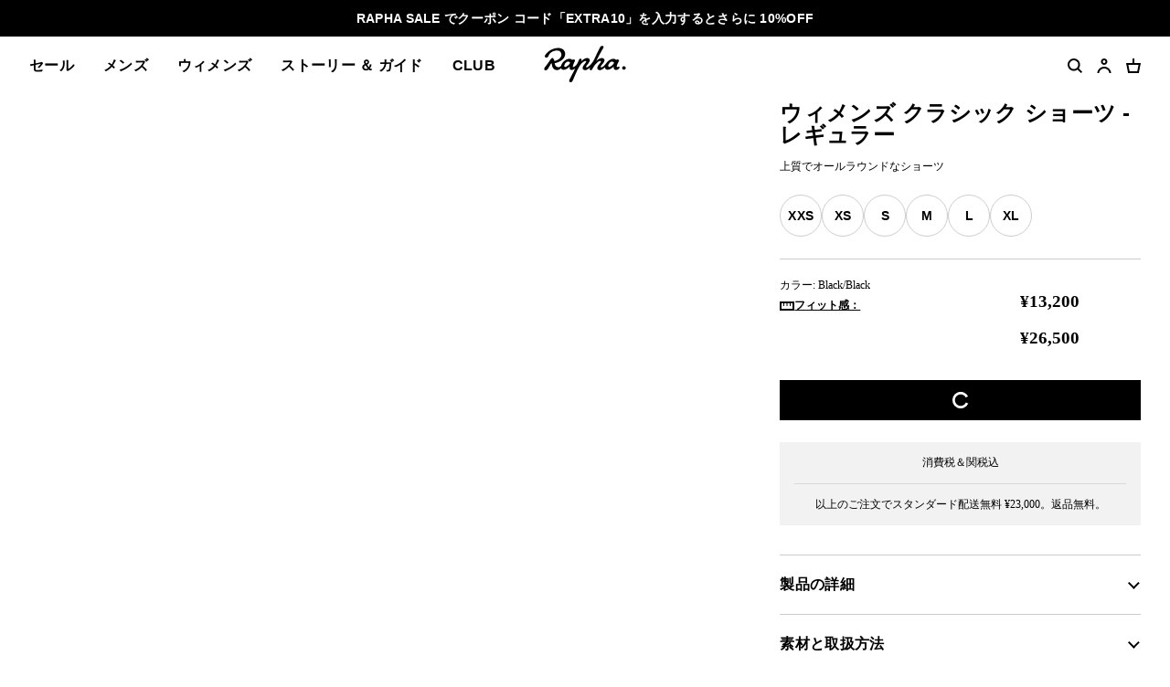

--- FILE ---
content_type: text/html; charset=utf-8
request_url: https://www.rapha.cc/jp/ja/product/WSS04RGBBK
body_size: 40846
content:
<!DOCTYPE html><html lang="ja"><head><meta charSet="utf-8"/><meta name="viewport" content="width=device-width, initial-scale=1, user-scalable=yes"/><link rel="stylesheet" href="https://browse.rapha.cc/_next/static/css/f9ab6d8c1b9e5a5c.css" data-precedence="next"/><link rel="stylesheet" href="https://browse.rapha.cc/_next/static/css/0d59c8e9549a75e2.css" data-precedence="next"/><link rel="stylesheet" href="https://browse.rapha.cc/_next/static/css/562a2df16b37ca2a.css" data-precedence="next"/><link rel="stylesheet" href="https://browse.rapha.cc/_next/static/css/cd16d184f44dbc02.css" data-precedence="next"/><link rel="stylesheet" href="https://browse.rapha.cc/_next/static/css/d127e0fe96747f97.css" data-precedence="next"/><link rel="stylesheet" href="https://browse.rapha.cc/_next/static/css/01368c7c16406e23.css" data-precedence="next"/><link rel="stylesheet" href="https://browse.rapha.cc/_next/static/css/e36c20943cca2572.css" data-precedence="next"/><link rel="stylesheet" href="https://browse.rapha.cc/_next/static/css/c7ae0d4cb66726dc.css" data-precedence="next"/><link rel="stylesheet" href="https://browse.rapha.cc/_next/static/css/35a5e46fbda0834e.css" data-precedence="next"/><link rel="stylesheet" href="https://browse.rapha.cc/_next/static/css/c0e934ce38ae8e97.css" data-precedence="next"/><link rel="preload" as="script" fetchPriority="low" href="https://browse.rapha.cc/_next/static/chunks/webpack-124e9d009282dd96.js"/><script src="https://browse.rapha.cc/_next/static/chunks/3185a61d-1ea0bfe17b5ef12c.js" async=""></script><script src="https://browse.rapha.cc/_next/static/chunks/5671-87459773e5f6675a.js" async=""></script><script src="https://browse.rapha.cc/_next/static/chunks/main-app-a9b017beb610c925.js" async=""></script><script src="https://browse.rapha.cc/_next/static/chunks/1c36641d-5a82c36e12739603.js" async=""></script><script src="https://browse.rapha.cc/_next/static/chunks/1867-63a6f2f4bf8596f2.js" async=""></script><script src="https://browse.rapha.cc/_next/static/chunks/5718-30be274fb5880964.js" async=""></script><script src="https://browse.rapha.cc/_next/static/chunks/1470-4d63b83beee5860e.js" async=""></script><script src="https://browse.rapha.cc/_next/static/chunks/8502-c0fa1f9aae69c48b.js" async=""></script><script src="https://browse.rapha.cc/_next/static/chunks/8969-7014c8cf43fad76c.js" async=""></script><script src="https://browse.rapha.cc/_next/static/chunks/5027-43b8bf54b2b0d380.js" async=""></script><script src="https://browse.rapha.cc/_next/static/chunks/7395-84160eddad86449a.js" async=""></script><script src="https://browse.rapha.cc/_next/static/chunks/2523-2d5899f3defaa249.js" async=""></script><script src="https://browse.rapha.cc/_next/static/chunks/app/global-error-8c41b353d391fe26.js" async=""></script><script src="https://browse.rapha.cc/_next/static/chunks/cb944c39-be238dff5867216b.js" async=""></script><script src="https://browse.rapha.cc/_next/static/chunks/c42c0707-c722de95461caefa.js" async=""></script><script src="https://browse.rapha.cc/_next/static/chunks/7404-129e7df6f85130dc.js" async=""></script><script src="https://browse.rapha.cc/_next/static/chunks/6495-920831fcf54f7578.js" async=""></script><script src="https://browse.rapha.cc/_next/static/chunks/4759-3599a4d74e95084d.js" async=""></script><script src="https://browse.rapha.cc/_next/static/chunks/9634-6d1c9c6e2487ecb4.js" async=""></script><script src="https://browse.rapha.cc/_next/static/chunks/6563-fdbd25b68fa3a081.js" async=""></script><script src="https://browse.rapha.cc/_next/static/chunks/1325-934e9cbd5f0f5023.js" async=""></script><script src="https://browse.rapha.cc/_next/static/chunks/6709-9518846cb553a4b2.js" async=""></script><script src="https://browse.rapha.cc/_next/static/chunks/480-4b74c62a37257c0c.js" async=""></script><script src="https://browse.rapha.cc/_next/static/chunks/app/%5Bregion%5D/%5Blanguage%5D/(pages)/product/%5B...slugs%5D/%40individual/page-4f9e466df3708a5a.js" async=""></script><script src="https://browse.rapha.cc/_next/static/chunks/app/layout-e8a94b1e87697cb7.js" async=""></script><script src="https://browse.rapha.cc/_next/static/chunks/app/%5Bregion%5D/%5Blanguage%5D/layout-ecf75362176d91d7.js" async=""></script><script src="https://browse.rapha.cc/_next/static/chunks/8094-8d1dcc94a19a7bb6.js" async=""></script><script src="https://browse.rapha.cc/_next/static/chunks/4424-b920b80c97a24dd0.js" async=""></script><script src="https://browse.rapha.cc/_next/static/chunks/app/%5Bregion%5D/%5Blanguage%5D/(pages)/error-f3e52c41dca53433.js" async=""></script><link rel="preload" href="https://widget.reviews.io/polaris/build.js" as="script"/><link rel="preload" href="https://widget.reviews.io/rating-snippet/dist.js" as="script"/><meta name="facebook-domain-verification" content="u5hdbxc00qefahexf6wfojxllb5ccx"/><link rel="preload" href="https://media.rapha.cc/raw/upload/fonts/RaphaSans-Regular-Web.woff2" as="font" type="font/woff2" crossorigin="anonymous"/><link rel="preload" href="https://media.rapha.cc/raw/upload/fonts/RaphaSerifText-Roman.woff2" as="font" type="font/woff2" crossorigin="anonymous"/><link rel="preload" href="https://media.rapha.cc/raw/upload/fonts/RaphaSansCondensed-Semibold.woff2" as="font" type="font/woff2" crossorigin="anonymous"/><link rel="preload" href="https://media.rapha.cc/raw/upload/fonts/RaphaSerifText-Semibold.woff2" as="font" type="font/woff2" crossorigin="anonymous"/><link rel="preconnect" href="https://www.rapha.cc"/><link rel="dns-prefetch" href="https://www.rapha.cc"/><link rel="preconnect" href="https://media.rapha.cc"/><link rel="dns-prefetch" href="https://media.rapha.cc"/><link rel="preconnect" href="https://cdn.jsdelivr.net"/><link rel="dns-prefetch" href="https://cdn.jsdelivr.net"/><title>ウィメンズ クラシック ショーツ - レギュラー | Rapha</title><meta name="description" content="上質でオールラウンドなショーツ"/><meta name="keywords" content="Rapha cycling clothing, premium cycling apparel, finest cycling accessories, road cycling kit, made by cyclists, riding apparel, cycling lifestyle brand, performance cycling wear, explore by bike, Rapha jerseys and bibs, cycling gear UK, cycling inspiration, never just a ride, RCC cycling club, technical bike clothing, sustainable cycling apparel"/><link rel="canonical" href="https://www.rapha.cc/jp/ja/product/WSS04RGBBK"/><meta property="og:title" content="ウィメンズ クラシック ショーツ - レギュラー | Rapha"/><meta property="og:description" content="上質でオールラウンドなショーツ"/><meta property="og:url" content="https://www.rapha.cc/jp/ja/product/WSS04RGBBK"/><meta property="og:image" content="https://media.rapha.cc/image/upload/w_1200,q_auto,f_auto/v1681383073/mannequin/WSS04RG_BBK_Womens-Classic-Shorts-Regular_H123_mannequin_20.jpg"/><meta property="og:type" content="website"/><meta name="twitter:card" content="summary_large_image"/><meta name="twitter:title" content="ウィメンズ クラシック ショーツ - レギュラー | Rapha"/><meta name="twitter:description" content="上質でオールラウンドなショーツ"/><meta name="twitter:image" content="https://media.rapha.cc/image/upload/w_1200,q_auto,f_auto/v1681383073/mannequin/WSS04RG_BBK_Womens-Classic-Shorts-Regular_H123_mannequin_20.jpg"/><link rel="icon" href="https://media.rapha.cc/image/upload/favicon.ico"/><script>(self.__next_s=self.__next_s||[]).push([0,{"children":"\n          (function(w,d,s,l,i){w[l]=w[l]||[];w[l].push({'gtm.start':\n          new Date().getTime(),event:'gtm.js'});var f=d.getElementsByTagName(s)[0],\n          j=d.createElement(s),dl=l!='dataLayer'?'&l='+l:'';j.async=true;j.src=\n          'https://www.googletagmanager.com/gtm.js?id='+i+dl+'&gtm_auth=92c68MXoDJXCjuvQvqiVmQ&gtm_preview=env-2&gtm_cookies_win=x';f.parentNode.insertBefore(j,f);\n          })(window,document,'script','dataLayer','GTM-KX3J4L2');\n\t\t\t\t\t","id":"gtag-init"}])</script><meta name="sentry-trace" content="7cb2ea90371849b9accdde76549f2d02-4407b144a88e841e-0"/><meta name="baggage" content="sentry-release=4396381c8f79327adf1a91dec75df549db9afdeb,sentry-public_key=a1a79b1fc161a2e875c9c2ff135e987c,sentry-trace_id=7cb2ea90371849b9accdde76549f2d02,sentry-environment=production,sentry-sample_rand=0.7398621920138022,sentry-sample_rate=0.01"/><script src="https://browse.rapha.cc/_next/static/chunks/polyfills-42372ed130431b0a.js" noModule=""></script><style data-styled="" data-styled-version="6.1.13">.gWaJrw{box-sizing:border-box;border:1px solid #000000;border-radius:0;cursor:pointer;font-size:14px;line-height:14px;white-space:normal;letter-spacing:0.3px;padding:8px 20px;min-width:120px;height:44px;text-align:center;color:#FFFFFF;background-color:#000000;text-decoration:none;text-transform:uppercase;font-family:'Rapha Sans Condensed',sans-serif;font-weight:600;position:relative;overflow:hidden;}/*!sc*/
.gWaJrw:disabled{cursor:not-allowed;background-color:transparent;border:1px solid #949494;color:#000000;}/*!sc*/
.gWaJrw:disabled:before{content:'';position:absolute;display:block;width:1px;height:200%;transform:rotate(45deg);background:linear-gradient( -45deg,#949494 35%,transparent 35% 65%,#949494 65% );top:-50%;left:50%;z-index:0;}/*!sc*/
@media only screen and (prefers-reduced-motion: no-preference){.gWaJrw:disabled:before{transition:none 0s ease 0s;}}/*!sc*/
.gWaJrw:not(:disabled):focus,.gWaJrw:not(:disabled):hover{background-color:#FA3C6E;border-image:initial;border:1px solid #FA3C6E;color:#FFFFFF;outline:none;}/*!sc*/
.gWaJrw:not(:disabled):focus span,.gWaJrw:not(:disabled):hover span{color:#FFFFFF;background:none;mix-blend-mode:unset;}/*!sc*/
.gWaJrw:not(:disabled):focus span::before,.gWaJrw:not(:disabled):hover span::before{display:none;}/*!sc*/
data-styled.g1[id="sc-c611b34e-0"]{content:"gWaJrw,"}/*!sc*/
.hbebKk{font-family:'Rapha Sans Condensed',sans-serif;font-weight:600;font-size:16px;line-height:16px;letter-spacing:0.3px;text-transform:uppercase;}/*!sc*/
data-styled.g7[id="sc-6053dc80-0"]{content:"hbebKk,"}/*!sc*/
.dOgqHo{font-family:"Rapha Serif Text",serif;font-size:12px;line-height:21px;font-style:normal;font-weight:400;}/*!sc*/
@media only screen and (min-width: 992px){.dOgqHo{font-size:12px;line-height:21px;}}/*!sc*/
data-styled.g17[id="sc-de46bc74-0"]{content:"dOgqHo,"}/*!sc*/
.kAmekd{transition:all 0.3s ease-in-out;user-select:none;}/*!sc*/
data-styled.g21[id="sc-7eab4179-0"]{content:"kAmekd,"}/*!sc*/
.RRnWl{width:40px;height:40px;}/*!sc*/
data-styled.g24[id="sc-3c3a72fc-0"]{content:"RRnWl,"}/*!sc*/
.bxcNpG{fill:transparent;stroke-dasharray:75;stroke-dashoffset:0;stroke-width:5px;stroke:#FFFFFF;transform-origin:center;animation:eoUyJr 1s linear infinite;}/*!sc*/
data-styled.g25[id="sc-3c3a72fc-1"]{content:"bxcNpG,"}/*!sc*/
.fjbubp{container-type:inline-size;aspect-ratio:1/1;display:block;height:auto;image-rendering:auto;max-width:100%;overflow:hidden;position:relative;width:100%;transform:translate3d(0,0,0);backface-visibility:hidden;}/*!sc*/
data-styled.g29[id="sc-9865470a-0"]{content:"fjbubp,"}/*!sc*/
.lnZRuS{aspect-ratio:1/1;background-repeat:no-repeat;background-size:cover;object-fit:cover;}/*!sc*/
data-styled.g31[id="sc-9865470a-2"]{content:"lnZRuS,"}/*!sc*/
.dHnjJb{aspect-ratio:1/1;width:100%;}/*!sc*/
data-styled.g32[id="sc-9865470a-3"]{content:"dHnjJb,"}/*!sc*/
.boWoRl{box-sizing:border-box;border:1px solid #000000;border-radius:0;cursor:pointer;display:inline-flex;align-items:center;justify-content:center;font-size:14px;line-height:14px;white-space:normal;letter-spacing:0.3px;padding:8px 20px;min-height:44px;min-width:120px;text-align:center;color:#FFFFFF;background-color:#000000;text-decoration:none;text-transform:uppercase;font-family:'Rapha Sans Condensed',sans-serif;font-weight:600;position:relative;overflow:hidden;}/*!sc*/
@media only screen and (prefers-reduced-motion: no-preference){.boWoRl{transition:background-color 250ms ease-in-out,border-color 250ms ease-in-out,color 250ms ease-in-out;}}/*!sc*/
.boWoRl:disabled{cursor:not-allowed;background-color:transparent;border:1px solid #949494;color:#000000;}/*!sc*/
.boWoRl:disabled:before{content:'';position:absolute;display:block;width:1px;height:200%;transform:rotate(45deg);top:-50%;left:50%;z-index:0;background:linear-gradient( -45deg,#949494 35%,transparent 35% 65%,#949494 65% );}/*!sc*/
@media only screen and (prefers-reduced-motion: no-preference){.boWoRl:disabled:before{transition:none 0s ease 0s;}}/*!sc*/
.boWoRl:not(:disabled):focus,.boWoRl:not(:disabled):hover{background-color:#FA3C6E;border-image:initial;border:1px solid #FA3C6E;color:#FFFFFF;outline:none;}/*!sc*/
.boWoRl:not(:disabled):focus span,.boWoRl:not(:disabled):hover span{color:#FFFFFF;background:none;mix-blend-mode:unset;}/*!sc*/
.boWoRl:not(:disabled):focus span::before,.boWoRl:not(:disabled):hover span::before{display:none;}/*!sc*/
data-styled.g33[id="sc-6aae99c6-0"]{content:"boWoRl,"}/*!sc*/
.jFKAGg{box-sizing:border-box;border:1px solid #000000;border-radius:0;cursor:pointer;display:inline-flex;align-items:center;justify-content:center;font-size:14px;line-height:14px;white-space:normal;letter-spacing:0.3px;padding:8px 20px;min-height:44px;min-width:120px;text-align:center;color:#000000;background-color:transparent;text-decoration:none;text-transform:uppercase;font-family:'Rapha Sans Condensed',sans-serif;font-weight:600;position:relative;overflow:hidden;}/*!sc*/
@media only screen and (prefers-reduced-motion: no-preference){.jFKAGg{transition:background-color 250ms ease-in-out,border-color 250ms ease-in-out,color 250ms ease-in-out;}}/*!sc*/
.jFKAGg:disabled{cursor:not-allowed;background-color:transparent;border:1px solid #949494;color:#000000;}/*!sc*/
.jFKAGg:disabled:before{content:'';position:absolute;display:block;width:1px;height:200%;transform:rotate(45deg);top:-50%;left:50%;z-index:0;background:linear-gradient( -45deg,#949494 35%,transparent 35% 65%,#949494 65% );}/*!sc*/
@media only screen and (prefers-reduced-motion: no-preference){.jFKAGg:disabled:before{transition:none 0s ease 0s;}}/*!sc*/
.jFKAGg:not(:disabled):focus,.jFKAGg:not(:disabled):hover{background-color:transparent;border-image:initial;border:1px solid #FA3C6E;color:#FA3C6E;outline:none;}/*!sc*/
.jFKAGg:not(:disabled):focus span,.jFKAGg:not(:disabled):hover span{color:#FFFFFF;background:none;mix-blend-mode:unset;}/*!sc*/
.jFKAGg:not(:disabled):focus span::before,.jFKAGg:not(:disabled):hover span::before{display:none;}/*!sc*/
data-styled.g34[id="sc-6aae99c6-1"]{content:"jFKAGg,"}/*!sc*/
.cVsqZY{font-family:'Rapha Sans Condensed',sans-serif;font-weight:600;font-size:20px;line-height:20px;letter-spacing:0.3px;text-transform:uppercase;}/*!sc*/
@media only screen and (min-width: 992px){.cVsqZY{font-size:24px;line-height:24px;}}/*!sc*/
data-styled.g36[id="sc-6dade8e2-0"]{content:"cVsqZY,"}/*!sc*/
.jpIOYp{font-family:'Rapha Sans Condensed',sans-serif;font-weight:600;font-size:14px;line-height:14px;letter-spacing:0.3px;text-transform:uppercase;}/*!sc*/
data-styled.g80[id="sc-5b154360-0"]{content:"jpIOYp,"}/*!sc*/
.bkQJhn{display:block;font-family:'Rapha Sans Condensed',sans-serif;font-size:14px;font-weight:600;letter-spacing:0.3px;line-height:14px;text-transform:uppercase;}/*!sc*/
a.bkQJhn{color:#000000;text-decoration:none;}/*!sc*/
a.bkQJhn:focus{border-bottom:none;}/*!sc*/
data-styled.g97[id="sc-9b2d4749-0"]{content:"bkQJhn,"}/*!sc*/
.haqsIP{font-family:"Rapha Serif Text",serif;font-weight:600;font-size:12px;line-height:21px;text-decoration:underline;cursor:pointer;}/*!sc*/
.haqsIP:visited,.haqsIP:link{color:#000000;}/*!sc*/
.haqsIP:focus{color:#FA3C6E;outline-width:0;}/*!sc*/
@media only screen and (hover: hover){.haqsIP:hover{color:#FA3C6E;outline-width:0;}}/*!sc*/
data-styled.g165[id="sc-1dc28c2-0"]{content:"haqsIP,"}/*!sc*/
.gyXSku{display:flex;justify-content:center;gap:24px;flex-direction:column;}/*!sc*/
@media only screen and (min-width: 768px){.gyXSku{display:grid;grid-template-columns:repeat(12,minmax(0,1fr));}}/*!sc*/
data-styled.g166[id="sc-2accf5c2-0"]{content:"gyXSku,"}/*!sc*/
.kCRdku{text-decoration:none;grid-column:span 3/span 3;display:flex;gap:16px;}/*!sc*/
.kCRdku svg{min-width:36px;min-height:36px;}/*!sc*/
@media only screen and (hover: hover){.kCRdku:hover{color:inherit;}}/*!sc*/
data-styled.g167[id="sc-2accf5c2-1"]{content:"kCRdku,"}/*!sc*/
.kSlFTD{display:flex;flex-direction:column;}/*!sc*/
.kSlFTD .sc-de46bc74-0{margin-bottom:0;}/*!sc*/
@media only screen and (max-width: 767px){.kSlFTD .sc-de46bc74-0{margin-top:8px;}}/*!sc*/
data-styled.g168[id="sc-2accf5c2-2"]{content:"kSlFTD,"}/*!sc*/
.fEDIFN{cursor:inherit;margin:0;}/*!sc*/
data-styled.g169[id="sc-2accf5c2-3"]{content:"fEDIFN,"}/*!sc*/
.kTnilt{border:0;max-height:0;overflow:hidden;transition:max-height 400ms ease-out;}/*!sc*/
.kTnilt>:last-child{margin-bottom:0;padding-bottom:0;}/*!sc*/
.kTnilt>:first-child{margin-top:0;padding-top:0;}/*!sc*/
data-styled.g172[id="sc-eadaffa1-0"]{content:"kTnilt,"}/*!sc*/
.hVolS{align-content:center;cursor:pointer;display:flex;justify-content:space-between;padding:24px 0;width:100%;}/*!sc*/
@media only screen and (prefers-reduced-motion: no-preference){.hVolS{transition:color 200ms ease-in-out 0s;}}/*!sc*/
@media only screen and (hover: hover){.hVolS:hover{color:#FA3C6E;}}/*!sc*/
.hVolS::-webkit-details-marker{display:none;}/*!sc*/
data-styled.g173[id="sc-eadaffa1-1"]{content:"hVolS,"}/*!sc*/
.kvepGu{transition:border-color 400ms ease-out;user-select:none;width:100%;}/*!sc*/
.kvepGu+.sc-eadaffa1-0{border-bottom:0;padding:0;}/*!sc*/
.kvepGu[open]{border-color:transparent;padding-bottom:0;}/*!sc*/
.kvepGu[open]+.sc-eadaffa1-0{max-height:2000px;padding-bottom:24px;padding-top:8px;transition:max-height 600ms ease-out;}/*!sc*/
data-styled.g174[id="sc-eadaffa1-2"]{content:"kvepGu,"}/*!sc*/
.bucKgB{cursor:inherit;margin:0;}/*!sc*/
data-styled.g175[id="sc-eadaffa1-3"]{content:"bucKgB,"}/*!sc*/
.bLeiwm{align-items:center;display:flex;justify-content:center;transition:transform 150ms ease-in-out;}/*!sc*/
data-styled.g176[id="sc-eadaffa1-4"]{content:"bLeiwm,"}/*!sc*/
.ekRekJ{border-top:1px solid #CCCCCC;margin-top:32px;}/*!sc*/
data-styled.g177[id="sc-4ce5cfd1-0"]{content:"ekRekJ,"}/*!sc*/
.cFJRXi{border-bottom:1px solid #CCCCCC;}/*!sc*/
.cFJRXi:last-child{border-bottom:none;}/*!sc*/
data-styled.g178[id="sc-4ce5cfd1-1"]{content:"cFJRXi,"}/*!sc*/
.ddOLMP{opacity:0;position:absolute;visibility:hidden;}/*!sc*/
data-styled.g203[id="sc-97aeafa7-0"]{content:"ddOLMP,"}/*!sc*/
.hwySMU{display:flex;flex-flow:row wrap;gap:8px;}/*!sc*/
data-styled.g204[id="sc-97aeafa7-1"]{content:"hwySMU,"}/*!sc*/
.jYOpZf{border-bottom:1px solid #CCCCCC;padding:8px 0 0;}/*!sc*/
data-styled.g205[id="sc-97aeafa7-2"]{content:"jYOpZf,"}/*!sc*/
.fUrimZ{align-items:start;border-bottom:1px solid #CCCCCC;display:grid;grid-gap:24px;}/*!sc*/
@media only screen and (min-width: 768px){.fUrimZ{grid-gap:32px;grid-template-columns:1fr 1fr;padding-bottom:32px;}}/*!sc*/
@media only screen and (min-width: 992px){.fUrimZ{display:grid;grid-template-columns:2fr 1fr;}}/*!sc*/
data-styled.g206[id="sc-97aeafa7-3"]{content:"fUrimZ,"}/*!sc*/
@media only screen and (min-width: 768px){.kYgxuM{position:sticky;top:24px;}}/*!sc*/
data-styled.g207[id="sc-97aeafa7-4"]{content:"kYgxuM,"}/*!sc*/
.gThYab{display:flex;flex-flow:column nowrap;padding-bottom:24px;row-gap:20px;}/*!sc*/
data-styled.g208[id="sc-97aeafa7-5"]{content:"gThYab,"}/*!sc*/
.cldkL{margin:0;}/*!sc*/
data-styled.g209[id="sc-97aeafa7-6"]{content:"cldkL,"}/*!sc*/
.fkNFld{width:100%;}/*!sc*/
data-styled.g210[id="sc-97aeafa7-7"]{content:"fkNFld,"}/*!sc*/
.dsbynB{padding:40px 0;}/*!sc*/
data-styled.g211[id="sc-97aeafa7-8"]{content:"dsbynB,"}/*!sc*/
.gkpjUY{position:relative;}/*!sc*/
.gkpjUY >svg{position:absolute;transform:translate(-50%,-50%) scale(0.55);top:50%;left:50%;}/*!sc*/
data-styled.g212[id="sc-97aeafa7-9"]{content:"gkpjUY,"}/*!sc*/
.cAUsQu{margin:0 16px;}/*!sc*/
@media only screen and (min-width: 768px){.cAUsQu{margin:0 32px;}}/*!sc*/
data-styled.g217[id="sc-2d25cac0-0"]{content:"cAUsQu,"}/*!sc*/
.eQaSMj{display:flex;flex-direction:column;text-align:center;margin-top:24px;padding:0 16px;background:#F2F2F2;}/*!sc*/
.eQaSMj .sc-de46bc74-0{margin:0;padding:12px 0;}/*!sc*/
.eQaSMj >*+*{border-top:1px solid #d9d9d9;}/*!sc*/
data-styled.g219[id="sc-ec1422f8-0"]{content:"eQaSMj,"}/*!sc*/
.bjLxRu{padding-bottom:20px;width:100%;}/*!sc*/
data-styled.g222[id="sc-7a5417b9-1"]{content:"bjLxRu,"}/*!sc*/
.fWkvYc{margin:0 0 12px;}/*!sc*/
data-styled.g225[id="sc-7a5417b9-4"]{content:"fWkvYc,"}/*!sc*/
.bWduzy{margin:0;}/*!sc*/
data-styled.g227[id="sc-7a5417b9-6"]{content:"bWduzy,"}/*!sc*/
.TJuMM{margin-bottom:8px;}/*!sc*/
.TJuMM >span{font-weight:bold;text-decoration:underline;margin-left:2.4px;}/*!sc*/
.TJuMM >span:hover{cursor:pointer;}/*!sc*/
data-styled.g228[id="sc-7a5417b9-7"]{content:"TJuMM,"}/*!sc*/
.llmiSN{width:100%;aspect-ratio:1;}/*!sc*/
@media only screen and (max-width: 991px){.llmiSN{background-color:#F2F2F2;}}/*!sc*/
@media only screen and (min-width: 992px){.llmiSN{display:grid;grid-template-columns:repeat(2,minmax(0,1fr));grid-gap:16px;}.llmiSN::before,.llmiSN::after{content:'';aspect-ratio:1;display:block;background-color:#F2F2F2;}}/*!sc*/
data-styled.g230[id="sc-480faa21-1"]{content:"llmiSN,"}/*!sc*/
.fAuSXZ{display:flex;flex-flow:column nowrap;gap:8px;}/*!sc*/
data-styled.g236[id="sc-a2cdd611-0"]{content:"fAuSXZ,"}/*!sc*/
.iGaUsi{align-items:center;background-color:#FFFFFF;border:1px solid #CCCCCC;border-color:#CCCCCC;border-radius:32px;color:#000000;display:flex;justify-content:center;min-height:44px;min-width:44px;}/*!sc*/
data-styled.g238[id="sc-a2cdd611-2"]{content:"iGaUsi,"}/*!sc*/
.eluQux{padding:0 8px;pointer-events:none;text-align:center;}/*!sc*/
data-styled.g240[id="sc-a2cdd611-4"]{content:"eluQux,"}/*!sc*/
.clnDQp{cursor:default;min-height:44px;min-width:44px;pointer-events:none;position:relative;user-select:none;}/*!sc*/
@media only screen and (hover: hover){.clnDQp:hover .sc-a2cdd611-1 path{fill:#000000;stroke:#FFFFFF;}.clnDQp:hover .sc-a2cdd611-1 rect{fill:#000000;stroke:#000000;}.clnDQp:hover .sc-a2cdd611-2{background-color:#000000;border-color:#000000;color:#FFFFFF;}.clnDQp:hover .sc-a2cdd611-3{background-color:#FFFFFF;color:#000000;}.clnDQp:hover .sc-a2cdd611-3:before{background-color:#000000;}.clnDQp:hover .sc-a2cdd611-5{color:#000000;}}/*!sc*/
data-styled.g242[id="sc-a2cdd611-6"]{content:"clnDQp,"}/*!sc*/
.dRFxvs{display:flex;flex-flow:column nowrap;gap:12px;grid-column:1/span 4;}/*!sc*/
.dRFxvs .sc-de46bc74-0{line-height:24px;}/*!sc*/
data-styled.g244[id="sc-df1bdd6e-0"]{content:"dRFxvs,"}/*!sc*/
.cdWqbn{align-items:center;align-self:flex-start;display:flex;gap:8px;}/*!sc*/
data-styled.g247[id="sc-df1bdd6e-3"]{content:"cdWqbn,"}/*!sc*/
.gqoQIy{border-top:1px solid #CCCCCC;display:grid;grid-template-columns:repeat(6,minmax(0,1fr));padding:16px 0;}/*!sc*/
data-styled.g248[id="sc-df1bdd6e-4"]{content:"gqoQIy,"}/*!sc*/
.htTAHC{margin:0 0 0 16px;}/*!sc*/
data-styled.g256[id="sc-eaadcb0-0"]{content:"htTAHC,"}/*!sc*/
.hvsbKQ{box-sizing:border-box;background-color:transparent;border:1px solid #000000;height:16px;left:0;top:0;position:absolute;width:16px;margin-top:2px;}/*!sc*/
data-styled.g257[id="sc-eaadcb0-1"]{content:"hvsbKQ,"}/*!sc*/
.hnNQzy{display:none;position:absolute;top:50%;left:50%;transform:translate(-50%,-50%);}/*!sc*/
.hnNQzy svg{display:block;}/*!sc*/
data-styled.g258[id="sc-eaadcb0-2"]{content:"hnNQzy,"}/*!sc*/
.fxyRMQ{position:absolute;left:0;top:0;appearance:none;width:16px;height:16px;}/*!sc*/
.fxyRMQ:checked~.sc-eaadcb0-1{background-color:#000000;}/*!sc*/
.fxyRMQ:checked~.sc-eaadcb0-1 .sc-eaadcb0-2{display:block;}/*!sc*/
data-styled.g259[id="sc-eaadcb0-3"]{content:"fxyRMQ,"}/*!sc*/
.byYwfV{display:block;margin-bottom:8px;position:relative;padding-left:8px;cursor:pointer;user-select:none;}/*!sc*/
.byYwfV:last-of-type{margin-bottom:0;}/*!sc*/
.byYwfV a{font-weight:600;color:#000000;}/*!sc*/
@media only screen and (hover: hover){.byYwfV a:hover{color:#EA0643;}}/*!sc*/
@media only screen and (hover: hover){.byYwfV:hover .sc-eaadcb0-0{text-decoration:underline;}.byYwfV:hover .sc-eaadcb0-3:focus-visible~.sc-eaadcb0-0{text-decoration:underline;}}/*!sc*/
data-styled.g260[id="sc-eaadcb0-4"]{content:"byYwfV,"}/*!sc*/
.kgNzWP{display:block;position:relative;width:100%;}/*!sc*/
@media only screen and (min-width: 768px){.kgNzWP{width:auto;}}/*!sc*/
data-styled.g283[id="sc-fb7a5d41-0"]{content:"kgNzWP,"}/*!sc*/
.jgflBy{align-items:center;display:flex;justify-content:center;pointer-events:none;position:absolute;right:16px;top:20px;}/*!sc*/
data-styled.g284[id="sc-fb7a5d41-1"]{content:"jgflBy,"}/*!sc*/
.jhUIgx{appearance:none;background:transparent;border:1px solid #949494;border-color:#949494;color:#000000;cursor:pointer;font-family:"Rapha Serif Text",serif;font-size:12px;line-height:16px;min-height:44px;outline:none;padding:12px 36px 12px 16px;width:100%;}/*!sc*/
.jhUIgx:focus{border-color:#FA3C6E;}/*!sc*/
data-styled.g285[id="sc-fb7a5d41-2"]{content:"jhUIgx,"}/*!sc*/
.cSXSXE{position:relative;width:100%;}/*!sc*/
data-styled.g289[id="sc-165ef287-1"]{content:"cSXSXE,"}/*!sc*/
.ikJEaH{color:#000000;font-family:"Rapha Serif Text",serif;font-size:12px;min-height:44px;outline:none;padding:12px;width:100%;border:1px solid #949494;z-index:1;position:relative;}/*!sc*/
.ikJEaH:disabled{cursor:not-allowed;color:#CCCCCC;}/*!sc*/
.ikJEaH:focus{border-color:#FA3C6E;}/*!sc*/
data-styled.g291[id="sc-165ef287-3"]{content:"ikJEaH,"}/*!sc*/
.kCftZi{font-family:"Rapha Serif Text",serif;font-size:12px;font-weight:400;line-height:14px;background-color:#FFFFFF;color:#767676;left:12px;letter-spacing:0;margin:0;padding:0 2px;position:absolute;top:50%;transform:translateY(-50%);z-index:2;}/*!sc*/
@media only screen and (prefers-reduced-motion: no-preference){.kCftZi{transition:top 0.25s ease-out;}}/*!sc*/
data-styled.g294[id="sc-165ef287-6"]{content:"kCftZi,"}/*!sc*/
.kPsnaN{margin-bottom:32px;margin-top:0;text-align:center;}/*!sc*/
@media only screen and (min-width: 992px){.kPsnaN{margin-bottom:48px;}}/*!sc*/
data-styled.g391[id="sc-c4241599-0"]{content:"kPsnaN,"}/*!sc*/
.buhLrk{display:grid;grid-template-columns:repeat(1,1fr);}/*!sc*/
@media only screen and (min-width: 768px){.buhLrk>*{grid-column:4/span 6;}}/*!sc*/
@media only screen and (min-width: 992px){.buhLrk>*{grid-column:unset;}}/*!sc*/
@media only screen and (min-width: 768px){.buhLrk{grid-column-gap:32px;grid-template-columns:repeat(12,1fr);}}/*!sc*/
@media only screen and (min-width: 992px){.buhLrk{grid-column-gap:32px;grid-template-columns:repeat(4,1fr);}}/*!sc*/
data-styled.g392[id="sc-c4241599-1"]{content:"buhLrk,"}/*!sc*/
.bRfvnw{min-height:84px;}/*!sc*/
data-styled.g393[id="sc-c4241599-2"]{content:"bRfvnw,"}/*!sc*/
.etuLUm{margin-bottom:40px;width:100%;}/*!sc*/
data-styled.g394[id="sc-c4241599-3"]{content:"etuLUm,"}/*!sc*/
.imlNeX{margin-bottom:0;text-align:center;}/*!sc*/
@media only screen and (min-width: 768px){.imlNeX{grid-column:4/span 6;}}/*!sc*/
@media only screen and (min-width: 992px){.imlNeX{grid-column:1/span 4;}}/*!sc*/
.imlNeX a{text-decoration:revert;font-weight:bold;color:#000000;}/*!sc*/
.imlNeX a:hover{color:#FA3C6E;}/*!sc*/
data-styled.g395[id="sc-c4241599-4"]{content:"imlNeX,"}/*!sc*/
.jhXJpa{box-sizing:border-box;display:flex;flex-flow:column nowrap;justify-content:flex-end;min-height:40px;position:relative;}/*!sc*/
data-styled.g396[id="sc-c4241599-5"]{content:"jhXJpa,"}/*!sc*/
.ldJfFc{display:grid;grid-column-gap:16px;grid-template-columns:repeat(2,1fr);padding-top:16px;}/*!sc*/
data-styled.g397[id="sc-c4241599-6"]{content:"ldJfFc,"}/*!sc*/
.zuBjw{background-color:#FFFFFF;color:#767676;font-family:"Rapha Serif Text",serif;font-size:12px;font-weight:400;left:0;line-height:14px;padding:0 2px;position:absolute;top:-8px;z-index:2;}/*!sc*/
data-styled.g398[id="sc-c4241599-7"]{content:"zuBjw,"}/*!sc*/
.bIQUTW{background-color:rgba(0,0,0,0.25);height:100%;left:0;opacity:0.2;position:fixed;top:0;visibility:hidden;width:100%;z-index:0;}/*!sc*/
@media only screen and (min-width: 768px){.bIQUTW.overlay-entering{visibility:visible;opacity:1;z-index:5;}@media only screen and (prefers-reduced-motion: no-preference){.bIQUTW.overlay-entering{transition:opacity 0.2s ease-in-out,visibility 0.2s ease-in-out;}}.bIQUTW.overlay-entered{visibility:visible;opacity:1;z-index:5;}.bIQUTW.overlay-exiting{visibility:hidden;opacity:0.01;}@media only screen and (prefers-reduced-motion: no-preference){.bIQUTW.overlay-exiting{transition:opacity 0.4s ease-in-out,visibility 0.4s ease-in-out;}}.bIQUTW.overlay-exited{visibility:hidden;opacity:0;}@media only screen and (prefers-reduced-motion: no-preference){.bIQUTW.overlay-exited{transition:opacity 0.4s ease-in-out,visibility 0.4s ease-in-out;}}}/*!sc*/
data-styled.g493[id="sc-1c5dd3ed-0"]{content:"bIQUTW,"}/*!sc*/
.iEGvvG{grid-column:3/span 2;display:flex;align-items:center;justify-content:center;}/*!sc*/
.iEGvvG svg{height:40px;max-width:100%;width:128px;}/*!sc*/
@media only screen and (min-width: 768px){.iEGvvG{grid-column:6/span 2;}}/*!sc*/
data-styled.g494[id="sc-2fa650cf-0"]{content:"iEGvvG,"}/*!sc*/
.hqDtmr{align-items:center;display:flex;position:relative;z-index:5;}/*!sc*/
@media only screen and (max-width: 991px){.hqDtmr{display:none;}}/*!sc*/
data-styled.g496[id="sc-707da81a-0"]{content:"hqDtmr,"}/*!sc*/
.jukiBW{display:flex;list-style:none;margin:0;padding:0;}/*!sc*/
data-styled.g497[id="sc-707da81a-1"]{content:"jukiBW,"}/*!sc*/
.fgBqTK{margin:0 16px 0 0;}/*!sc*/
@media only screen and (min-width: 992px){.fgBqTK{margin:0 32px 0 0;}}/*!sc*/
data-styled.g498[id="sc-707da81a-2"]{content:"fgBqTK,"}/*!sc*/
.coEGWJ{cursor:pointer;padding:0;line-height:20px;white-space:nowrap;}/*!sc*/
data-styled.g499[id="sc-707da81a-3"]{content:"coEGWJ,"}/*!sc*/
.hNxsjV{cursor:pointer;text-decoration:none;color:#000000;}/*!sc*/
@media only screen and (prefers-reduced-motion: no-preference){.hNxsjV{transition:color 150ms ease-in-out;}}/*!sc*/
@media only screen and (hover: hover){.hNxsjV:hover{color:#EA0643;}}/*!sc*/
data-styled.g500[id="sc-707da81a-4"]{content:"hNxsjV,"}/*!sc*/
.imQABf{display:flex;align-items:center;height:64px;position:relative;z-index:5;}/*!sc*/
@media only screen and (min-width: 992px){.imQABf{display:none;}}/*!sc*/
.imQABf .hamburger{font:inherit;display:inline-block;overflow:visible;margin:0;padding:0;cursor:pointer;transition-timing-function:linear;transition-duration:.15s;transition-property:opacity,filter;text-transform:none;color:inherit;border:0;background-color:transparent;}/*!sc*/
.imQABf .hamburger.is-active:hover,.imQABf .hamburger:hover{opacity:.7;}/*!sc*/
.imQABf .hamburger.is-active .hamburger-inner,.imQABf .hamburger.is-active .hamburger-inner:after,.imQABf .hamburger.is-active .hamburger-inner:before{background-color:#000;}/*!sc*/
.imQABf .hamburger-box{position:relative;display:inline-block;width:17px;height:17px;}/*!sc*/
.imQABf .hamburger-inner{top:50%;display:block;margin-top:-2px;}/*!sc*/
.imQABf .hamburger-inner,.imQABf .hamburger-inner:after,.imQABf .hamburger-inner:before{position:absolute;width:17px;height:2px;transition-timing-function:ease;transition-duration:.15s;transition-property:transform;border-radius:0;background-color:#000;}/*!sc*/
.imQABf .hamburger-inner:after,.imQABf .hamburger-inner:before{display:block;content:"";}/*!sc*/
.imQABf .hamburger-inner:before{top:-5px;}/*!sc*/
.imQABf .hamburger-inner:after{bottom:-5px;}/*!sc*/
.imQABf .hamburger--3dx .hamburger-box{perspective:80px;}/*!sc*/
.imQABf .hamburger--3dx .hamburger-inner{transition:transform .15s cubic-bezier(.645,.045,.355,1),background-color 0s cubic-bezier(.645,.045,.355,1) .1s;}/*!sc*/
.imQABf .hamburger--3dx .hamburger-inner:after,.imQABf .hamburger--3dx .hamburger-inner:before{transition:transform 0s cubic-bezier(.645,.045,.355,1) .1s;}/*!sc*/
.imQABf .hamburger--3dx.is-active .hamburger-inner{transform:rotateY(180deg);background-color:transparent!important;}/*!sc*/
.imQABf .hamburger--3dx.is-active .hamburger-inner:before{transform:translate3d(0,10px,0) rotate(45deg);}/*!sc*/
.imQABf .hamburger--3dx.is-active .hamburger-inner:after{transform:translate3d(0,-10px,0) rotate(-45deg);}/*!sc*/
.imQABf .hamburger--3dx-r .hamburger-box{perspective:80px;}/*!sc*/
.imQABf .hamburger--3dx-r .hamburger-inner{transition:transform .15s cubic-bezier(.645,.045,.355,1),background-color 0s cubic-bezier(.645,.045,.355,1) .1s;}/*!sc*/
.imQABf .hamburger--3dx-r .hamburger-inner:after,.imQABf .hamburger--3dx-r .hamburger-inner:before{transition:transform 0s cubic-bezier(.645,.045,.355,1) .1s;}/*!sc*/
.imQABf .hamburger--3dx-r.is-active .hamburger-inner{transform:rotateY(-180deg);background-color:transparent!important;}/*!sc*/
.imQABf .hamburger--3dx-r.is-active .hamburger-inner:before{transform:translate3d(0,10px,0) rotate(45deg);}/*!sc*/
.imQABf .hamburger--3dx-r.is-active .hamburger-inner:after{transform:translate3d(0,-10px,0) rotate(-45deg);}/*!sc*/
.imQABf .hamburger--3dy .hamburger-box{perspective:80px;}/*!sc*/
.imQABf .hamburger--3dy .hamburger-inner{transition:transform .15s cubic-bezier(.645,.045,.355,1),background-color 0s cubic-bezier(.645,.045,.355,1) .1s;}/*!sc*/
.imQABf .hamburger--3dy .hamburger-inner:after,.imQABf .hamburger--3dy .hamburger-inner:before{transition:transform 0s cubic-bezier(.645,.045,.355,1) .1s;}/*!sc*/
.imQABf .hamburger--3dy.is-active .hamburger-inner{transform:rotateX(-180deg);background-color:transparent!important;}/*!sc*/
.imQABf .hamburger--3dy.is-active .hamburger-inner:before{transform:translate3d(0,10px,0) rotate(45deg);}/*!sc*/
.imQABf .hamburger--3dy.is-active .hamburger-inner:after{transform:translate3d(0,-10px,0) rotate(-45deg);}/*!sc*/
.imQABf .hamburger--3dy-r .hamburger-box{perspective:80px;}/*!sc*/
.imQABf .hamburger--3dy-r .hamburger-inner{transition:transform .15s cubic-bezier(.645,.045,.355,1),background-color 0s cubic-bezier(.645,.045,.355,1) .1s;}/*!sc*/
.imQABf .hamburger--3dy-r .hamburger-inner:after,.imQABf .hamburger--3dy-r .hamburger-inner:before{transition:transform 0s cubic-bezier(.645,.045,.355,1) .1s;}/*!sc*/
.imQABf .hamburger--3dy-r.is-active .hamburger-inner{transform:rotateX(180deg);background-color:transparent!important;}/*!sc*/
.imQABf .hamburger--3dy-r.is-active .hamburger-inner:before{transform:translate3d(0,10px,0) rotate(45deg);}/*!sc*/
.imQABf .hamburger--3dy-r.is-active .hamburger-inner:after{transform:translate3d(0,-10px,0) rotate(-45deg);}/*!sc*/
.imQABf .hamburger--3dxy .hamburger-box{perspective:80px;}/*!sc*/
.imQABf .hamburger--3dxy .hamburger-inner{transition:transform .15s cubic-bezier(.645,.045,.355,1),background-color 0s cubic-bezier(.645,.045,.355,1) .1s;}/*!sc*/
.imQABf .hamburger--3dxy .hamburger-inner:after,.imQABf .hamburger--3dxy .hamburger-inner:before{transition:transform 0s cubic-bezier(.645,.045,.355,1) .1s;}/*!sc*/
.imQABf .hamburger--3dxy.is-active .hamburger-inner{transform:rotateX(180deg) rotateY(180deg);background-color:transparent!important;}/*!sc*/
.imQABf .hamburger--3dxy.is-active .hamburger-inner:before{transform:translate3d(0,10px,0) rotate(45deg);}/*!sc*/
.imQABf .hamburger--3dxy.is-active .hamburger-inner:after{transform:translate3d(0,-10px,0) rotate(-45deg);}/*!sc*/
.imQABf .hamburger--3dxy-r .hamburger-box{perspective:80px;}/*!sc*/
.imQABf .hamburger--3dxy-r .hamburger-inner{transition:transform .15s cubic-bezier(.645,.045,.355,1),background-color 0s cubic-bezier(.645,.045,.355,1) .1s;}/*!sc*/
.imQABf .hamburger--3dxy-r .hamburger-inner:after,.imQABf .hamburger--3dxy-r .hamburger-inner:before{transition:transform 0s cubic-bezier(.645,.045,.355,1) .1s;}/*!sc*/
.imQABf .hamburger--3dxy-r.is-active .hamburger-inner{transform:rotateX(180deg) rotateY(180deg) rotate(-180deg);background-color:transparent!important;}/*!sc*/
.imQABf .hamburger--3dxy-r.is-active .hamburger-inner:before{transform:translate3d(0,10px,0) rotate(45deg);}/*!sc*/
.imQABf .hamburger--3dxy-r.is-active .hamburger-inner:after{transform:translate3d(0,-10px,0) rotate(-45deg);}/*!sc*/
.imQABf .hamburger--arrow.is-active .hamburger-inner:before{transform:translate3d(-8px,0,0) rotate(-45deg) scaleX(.7);}/*!sc*/
.imQABf .hamburger--arrow.is-active .hamburger-inner:after{transform:translate3d(-8px,0,0) rotate(45deg) scaleX(.7);}/*!sc*/
.imQABf .hamburger--arrow-r.is-active .hamburger-inner:before{transform:translate3d(8px,0,0) rotate(45deg) scaleX(.7);}/*!sc*/
.imQABf .hamburger--arrow-r.is-active .hamburger-inner:after{transform:translate3d(8px,0,0) rotate(-45deg) scaleX(.7);}/*!sc*/
.imQABf .hamburger--arrowalt .hamburger-inner:before{transition:top .1s ease .1s,transform .1s cubic-bezier(.165,.84,.44,1);}/*!sc*/
.imQABf .hamburger--arrowalt .hamburger-inner:after{transition:bottom .1s ease .1s,transform .1s cubic-bezier(.165,.84,.44,1);}/*!sc*/
.imQABf .hamburger--arrowalt.is-active .hamburger-inner:before{top:0;transition:top .1s ease,transform .1s cubic-bezier(.895,.03,.685,.22) .1s;transform:translate3d(-8px,-10px,0) rotate(-45deg) scaleX(.7);}/*!sc*/
.imQABf .hamburger--arrowalt.is-active .hamburger-inner:after{bottom:0;transition:bottom .1s ease,transform .1s cubic-bezier(.895,.03,.685,.22) .1s;transform:translate3d(-8px,10px,0) rotate(45deg) scaleX(.7);}/*!sc*/
.imQABf .hamburger--arrowalt-r .hamburger-inner:before{transition:top .1s ease .1s,transform .1s cubic-bezier(.165,.84,.44,1);}/*!sc*/
.imQABf .hamburger--arrowalt-r .hamburger-inner:after{transition:bottom .1s ease .1s,transform .1s cubic-bezier(.165,.84,.44,1);}/*!sc*/
.imQABf .hamburger--arrowalt-r.is-active .hamburger-inner:before{top:0;transition:top .1s ease,transform .1s cubic-bezier(.895,.03,.685,.22) .1s;transform:translate3d(8px,-10px,0) rotate(45deg) scaleX(.7);}/*!sc*/
.imQABf .hamburger--arrowalt-r.is-active .hamburger-inner:after{bottom:0;transition:bottom .1s ease,transform .1s cubic-bezier(.895,.03,.685,.22) .1s;transform:translate3d(8px,10px,0) rotate(-45deg) scaleX(.7);}/*!sc*/
.imQABf .hamburger--arrowturn.is-active .hamburger-inner{transform:rotate(-180deg);}/*!sc*/
.imQABf .hamburger--arrowturn.is-active .hamburger-inner:before{transform:translate3d(8px,0,0) rotate(45deg) scaleX(.7);}/*!sc*/
.imQABf .hamburger--arrowturn.is-active .hamburger-inner:after{transform:translate3d(8px,0,0) rotate(-45deg) scaleX(.7);}/*!sc*/
.imQABf .hamburger--arrowturn-r.is-active .hamburger-inner{transform:rotate(-180deg);}/*!sc*/
.imQABf .hamburger--arrowturn-r.is-active .hamburger-inner:before{transform:translate3d(-8px,0,0) rotate(-45deg) scaleX(.7);}/*!sc*/
.imQABf .hamburger--arrowturn-r.is-active .hamburger-inner:after{transform:translate3d(-8px,0,0) rotate(45deg) scaleX(.7);}/*!sc*/
.imQABf .hamburger--boring .hamburger-inner,.imQABf .hamburger--boring .hamburger-inner:after,.imQABf .hamburger--boring .hamburger-inner:before{transition-property:none;}/*!sc*/
.imQABf .hamburger--boring.is-active .hamburger-inner{transform:rotate(45deg);}/*!sc*/
.imQABf .hamburger--boring.is-active .hamburger-inner:before{top:0;opacity:0;}/*!sc*/
.imQABf .hamburger--boring.is-active .hamburger-inner:after{bottom:0;transform:rotate(-90deg);}/*!sc*/
.imQABf .hamburger--collapse .hamburger-inner{top:auto;bottom:0;transition-delay:.13s;transition-timing-function:cubic-bezier(.55,.055,.675,.19);transition-duration:.13s;}/*!sc*/
.imQABf .hamburger--collapse .hamburger-inner:after{top:-20px;transition:top .2s cubic-bezier(.33333,.66667,.66667,1) .2s,opacity .1s linear;}/*!sc*/
.imQABf .hamburger--collapse .hamburger-inner:before{transition:top .12s cubic-bezier(.33333,.66667,.66667,1) .2s,transform .13s cubic-bezier(.55,.055,.675,.19);}/*!sc*/
.imQABf .hamburger--collapse.is-active .hamburger-inner{transition-delay:.22s;transition-timing-function:cubic-bezier(.215,.61,.355,1);transform:translate3d(0,-10px,0) rotate(-45deg);}/*!sc*/
.imQABf .hamburger--collapse.is-active .hamburger-inner:after{top:0;transition:top .2s cubic-bezier(.33333,0,.66667,.33333),opacity .1s linear .22s;opacity:0;}/*!sc*/
.imQABf .hamburger--collapse.is-active .hamburger-inner:before{top:0;transition:top .1s cubic-bezier(.33333,0,.66667,.33333) .16s,transform .13s cubic-bezier(.215,.61,.355,1) .25s;transform:rotate(-90deg);}/*!sc*/
.imQABf .hamburger--collapse-r .hamburger-inner{top:auto;bottom:0;transition-delay:.13s;transition-timing-function:cubic-bezier(.55,.055,.675,.19);transition-duration:.13s;}/*!sc*/
.imQABf .hamburger--collapse-r .hamburger-inner:after{top:-20px;transition:top .2s cubic-bezier(.33333,.66667,.66667,1) .2s,opacity .1s linear;}/*!sc*/
.imQABf .hamburger--collapse-r .hamburger-inner:before{transition:top .12s cubic-bezier(.33333,.66667,.66667,1) .2s,transform .13s cubic-bezier(.55,.055,.675,.19);}/*!sc*/
.imQABf .hamburger--collapse-r.is-active .hamburger-inner{transition-delay:.22s;transition-timing-function:cubic-bezier(.215,.61,.355,1);transform:translate3d(0,-10px,0) rotate(45deg);}/*!sc*/
.imQABf .hamburger--collapse-r.is-active .hamburger-inner:after{top:0;transition:top .2s cubic-bezier(.33333,0,.66667,.33333),opacity .1s linear .22s;opacity:0;}/*!sc*/
.imQABf .hamburger--collapse-r.is-active .hamburger-inner:before{top:0;transition:top .1s cubic-bezier(.33333,0,.66667,.33333) .16s,transform .13s cubic-bezier(.215,.61,.355,1) .25s;transform:rotate(90deg);}/*!sc*/
.imQABf .hamburger--elastic .hamburger-inner{top:2px;transition-timing-function:cubic-bezier(.68,-.55,.265,1.55);transition-duration:.275s;}/*!sc*/
.imQABf .hamburger--elastic .hamburger-inner:before{top:10px;transition:opacity .125s ease .275s;}/*!sc*/
.imQABf .hamburger--elastic .hamburger-inner:after{top:20px;transition:transform .275s cubic-bezier(.68,-.55,.265,1.55);}/*!sc*/
.imQABf .hamburger--elastic.is-active .hamburger-inner{transition-delay:75ms;transform:translate3d(0,10px,0) rotate(135deg);}/*!sc*/
.imQABf .hamburger--elastic.is-active .hamburger-inner:before{transition-delay:0s;opacity:0;}/*!sc*/
.imQABf .hamburger--elastic.is-active .hamburger-inner:after{transition-delay:75ms;transform:translate3d(0,-20px,0) rotate(-270deg);}/*!sc*/
.imQABf .hamburger--elastic-r .hamburger-inner{top:2px;transition-timing-function:cubic-bezier(.68,-.55,.265,1.55);transition-duration:.275s;}/*!sc*/
.imQABf .hamburger--elastic-r .hamburger-inner:before{top:10px;transition:opacity .125s ease .275s;}/*!sc*/
.imQABf .hamburger--elastic-r .hamburger-inner:after{top:20px;transition:transform .275s cubic-bezier(.68,-.55,.265,1.55);}/*!sc*/
.imQABf .hamburger--elastic-r.is-active .hamburger-inner{transition-delay:75ms;transform:translate3d(0,10px,0) rotate(-135deg);}/*!sc*/
.imQABf .hamburger--elastic-r.is-active .hamburger-inner:before{transition-delay:0s;opacity:0;}/*!sc*/
.imQABf .hamburger--elastic-r.is-active .hamburger-inner:after{transition-delay:75ms;transform:translate3d(0,-20px,0) rotate(270deg);}/*!sc*/
.imQABf .hamburger--emphatic{overflow:hidden;}/*!sc*/
.imQABf .hamburger--emphatic .hamburger-inner{transition:background-color .125s ease-in .175s;}/*!sc*/
.imQABf .hamburger--emphatic .hamburger-inner:before{left:0;transition:transform .125s cubic-bezier(.6,.04,.98,.335),top .05s linear .125s,left .125s ease-in .175s;}/*!sc*/
.imQABf .hamburger--emphatic .hamburger-inner:after{top:10px;right:0;transition:transform .125s cubic-bezier(.6,.04,.98,.335),top .05s linear .125s,right .125s ease-in .175s;}/*!sc*/
.imQABf .hamburger--emphatic.is-active .hamburger-inner{transition-delay:0s;transition-timing-function:ease-out;background-color:transparent!important;}/*!sc*/
.imQABf .hamburger--emphatic.is-active .hamburger-inner:before{top:-80px;left:-80px;transition:left .125s ease-out,top .05s linear .125s,transform .125s cubic-bezier(.075,.82,.165,1) .175s;transform:translate3d(80px,80px,0) rotate(45deg);}/*!sc*/
.imQABf .hamburger--emphatic.is-active .hamburger-inner:after{top:-80px;right:-80px;transition:right .125s ease-out,top .05s linear .125s,transform .125s cubic-bezier(.075,.82,.165,1) .175s;transform:translate3d(-80px,80px,0) rotate(-45deg);}/*!sc*/
.imQABf .hamburger--emphatic-r{overflow:hidden;}/*!sc*/
.imQABf .hamburger--emphatic-r .hamburger-inner{transition:background-color .125s ease-in .175s;}/*!sc*/
.imQABf .hamburger--emphatic-r .hamburger-inner:before{left:0;transition:transform .125s cubic-bezier(.6,.04,.98,.335),top .05s linear .125s,left .125s ease-in .175s;}/*!sc*/
.imQABf .hamburger--emphatic-r .hamburger-inner:after{top:10px;right:0;transition:transform .125s cubic-bezier(.6,.04,.98,.335),top .05s linear .125s,right .125s ease-in .175s;}/*!sc*/
.imQABf .hamburger--emphatic-r.is-active .hamburger-inner{transition-delay:0s;transition-timing-function:ease-out;background-color:transparent!important;}/*!sc*/
.imQABf .hamburger--emphatic-r.is-active .hamburger-inner:before{top:80px;left:-80px;transition:left .125s ease-out,top .05s linear .125s,transform .125s cubic-bezier(.075,.82,.165,1) .175s;transform:translate3d(80px,-80px,0) rotate(-45deg);}/*!sc*/
.imQABf .hamburger--emphatic-r.is-active .hamburger-inner:after{top:80px;right:-80px;transition:right .125s ease-out,top .05s linear .125s,transform .125s cubic-bezier(.075,.82,.165,1) .175s;transform:translate3d(-80px,-80px,0) rotate(45deg);}/*!sc*/
.imQABf .hamburger--minus .hamburger-inner:after,.imQABf .hamburger--minus .hamburger-inner:before{transition:bottom .08s ease-out 0s,top .08s ease-out 0s,opacity 0s linear;}/*!sc*/
.imQABf .hamburger--minus.is-active .hamburger-inner:after,.imQABf .hamburger--minus.is-active .hamburger-inner:before{transition:bottom .08s ease-out,top .08s ease-out,opacity 0s linear .08s;opacity:0;}/*!sc*/
.imQABf .hamburger--minus.is-active .hamburger-inner:before{top:0;}/*!sc*/
.imQABf .hamburger--minus.is-active .hamburger-inner:after{bottom:0;}/*!sc*/
.imQABf .hamburger--slider .hamburger-inner{top:2px;}/*!sc*/
.imQABf .hamburger--slider .hamburger-inner:before{top:10px;transition-timing-function:ease;transition-duration:.15s;transition-property:transform,opacity;}/*!sc*/
.imQABf .hamburger--slider .hamburger-inner:after{top:20px;}/*!sc*/
.imQABf .hamburger--slider.is-active .hamburger-inner{transform:translate3d(0,10px,0) rotate(45deg);}/*!sc*/
.imQABf .hamburger--slider.is-active .hamburger-inner:before{transform:rotate(-45deg) translate3d(-5.71429px,-6px,0);opacity:0;}/*!sc*/
.imQABf .hamburger--slider.is-active .hamburger-inner:after{transform:translate3d(0,-20px,0) rotate(-90deg);}/*!sc*/
.imQABf .hamburger--slider-r .hamburger-inner{top:2px;}/*!sc*/
.imQABf .hamburger--slider-r .hamburger-inner:before{top:10px;transition-timing-function:ease;transition-duration:.15s;transition-property:transform,opacity;}/*!sc*/
.imQABf .hamburger--slider-r .hamburger-inner:after{top:20px;}/*!sc*/
.imQABf .hamburger--slider-r.is-active .hamburger-inner{transform:translate3d(0,10px,0) rotate(-45deg);}/*!sc*/
.imQABf .hamburger--slider-r.is-active .hamburger-inner:before{transform:rotate(45deg) translate3d(5.71429px,-6px,0);opacity:0;}/*!sc*/
.imQABf .hamburger--slider-r.is-active .hamburger-inner:after{transform:translate3d(0,-20px,0) rotate(90deg);}/*!sc*/
.imQABf .hamburger--spin .hamburger-inner{transition-timing-function:cubic-bezier(.55,.055,.675,.19);transition-duration:.22s;}/*!sc*/
.imQABf .hamburger--spin .hamburger-inner:before{transition:top .1s ease-in .25s,opacity .1s ease-in;}/*!sc*/
.imQABf .hamburger--spin .hamburger-inner:after{transition:bottom .1s ease-in .25s,transform .22s cubic-bezier(.55,.055,.675,.19);}/*!sc*/
.imQABf .hamburger--spin.is-active .hamburger-inner{transition-delay:.12s;transition-timing-function:cubic-bezier(.215,.61,.355,1);transform:rotate(225deg);}/*!sc*/
.imQABf .hamburger--spin.is-active .hamburger-inner:before{top:0;transition:top .1s ease-out,opacity .1s ease-out .12s;opacity:0;}/*!sc*/
.imQABf .hamburger--spin.is-active .hamburger-inner:after{bottom:0;transition:bottom .1s ease-out,transform .22s cubic-bezier(.215,.61,.355,1) .12s;transform:rotate(-90deg);}/*!sc*/
.imQABf .hamburger--spin-r .hamburger-inner{transition-timing-function:cubic-bezier(.55,.055,.675,.19);transition-duration:.22s;}/*!sc*/
.imQABf .hamburger--spin-r .hamburger-inner:before{transition:top .1s ease-in .25s,opacity .1s ease-in;}/*!sc*/
.imQABf .hamburger--spin-r .hamburger-inner:after{transition:bottom .1s ease-in .25s,transform .22s cubic-bezier(.55,.055,.675,.19);}/*!sc*/
.imQABf .hamburger--spin-r.is-active .hamburger-inner{transition-delay:.12s;transition-timing-function:cubic-bezier(.215,.61,.355,1);transform:rotate(-225deg);}/*!sc*/
.imQABf .hamburger--spin-r.is-active .hamburger-inner:before{top:0;transition:top .1s ease-out,opacity .1s ease-out .12s;opacity:0;}/*!sc*/
.imQABf .hamburger--spin-r.is-active .hamburger-inner:after{bottom:0;transition:bottom .1s ease-out,transform .22s cubic-bezier(.215,.61,.355,1) .12s;transform:rotate(90deg);}/*!sc*/
.imQABf .hamburger--spring .hamburger-inner{top:2px;transition:background-color 0s linear .13s;}/*!sc*/
.imQABf .hamburger--spring .hamburger-inner:before{top:10px;transition:top .1s cubic-bezier(.33333,.66667,.66667,1) .2s,transform .13s cubic-bezier(.55,.055,.675,.19);}/*!sc*/
.imQABf .hamburger--spring .hamburger-inner:after{top:20px;transition:top .2s cubic-bezier(.33333,.66667,.66667,1) .2s,transform .13s cubic-bezier(.55,.055,.675,.19);}/*!sc*/
.imQABf .hamburger--spring.is-active .hamburger-inner{transition-delay:.22s;background-color:transparent!important;}/*!sc*/
.imQABf .hamburger--spring.is-active .hamburger-inner:before{top:0;transition:top .1s cubic-bezier(.33333,0,.66667,.33333) .15s,transform .13s cubic-bezier(.215,.61,.355,1) .22s;transform:translate3d(0,10px,0) rotate(45deg);}/*!sc*/
.imQABf .hamburger--spring.is-active .hamburger-inner:after{top:0;transition:top .2s cubic-bezier(.33333,0,.66667,.33333),transform .13s cubic-bezier(.215,.61,.355,1) .22s;transform:translate3d(0,10px,0) rotate(-45deg);}/*!sc*/
.imQABf .hamburger--spring-r .hamburger-inner{top:auto;bottom:0;transition-delay:0s;transition-timing-function:cubic-bezier(.55,.055,.675,.19);transition-duration:.13s;}/*!sc*/
.imQABf .hamburger--spring-r .hamburger-inner:after{top:-20px;transition:top .2s cubic-bezier(.33333,.66667,.66667,1) .2s,opacity 0s linear;}/*!sc*/
.imQABf .hamburger--spring-r .hamburger-inner:before{transition:top .1s cubic-bezier(.33333,.66667,.66667,1) .2s,transform .13s cubic-bezier(.55,.055,.675,.19);}/*!sc*/
.imQABf .hamburger--spring-r.is-active .hamburger-inner{transition-delay:.22s;transition-timing-function:cubic-bezier(.215,.61,.355,1);transform:translate3d(0,-10px,0) rotate(-45deg);}/*!sc*/
.imQABf .hamburger--spring-r.is-active .hamburger-inner:after{top:0;transition:top .2s cubic-bezier(.33333,0,.66667,.33333),opacity 0s linear .22s;opacity:0;}/*!sc*/
.imQABf .hamburger--spring-r.is-active .hamburger-inner:before{top:0;transition:top .1s cubic-bezier(.33333,0,.66667,.33333) .15s,transform .13s cubic-bezier(.215,.61,.355,1) .22s;transform:rotate(90deg);}/*!sc*/
.imQABf .hamburger--stand .hamburger-inner{transition:transform 75ms cubic-bezier(.55,.055,.675,.19) .15s,background-color 0s linear 75ms;}/*!sc*/
.imQABf .hamburger--stand .hamburger-inner:before{transition:top 75ms ease-in 75ms,transform 75ms cubic-bezier(.55,.055,.675,.19) 0s;}/*!sc*/
.imQABf .hamburger--stand .hamburger-inner:after{transition:bottom 75ms ease-in 75ms,transform 75ms cubic-bezier(.55,.055,.675,.19) 0s;}/*!sc*/
.imQABf .hamburger--stand.is-active .hamburger-inner{transition:transform 75ms cubic-bezier(.215,.61,.355,1) 0s,background-color 0s linear .15s;transform:rotate(90deg);background-color:transparent!important;}/*!sc*/
.imQABf .hamburger--stand.is-active .hamburger-inner:before{top:0;transition:top 75ms ease-out .1s,transform 75ms cubic-bezier(.215,.61,.355,1) .15s;transform:rotate(-45deg);}/*!sc*/
.imQABf .hamburger--stand.is-active .hamburger-inner:after{bottom:0;transition:bottom 75ms ease-out .1s,transform 75ms cubic-bezier(.215,.61,.355,1) .15s;transform:rotate(45deg);}/*!sc*/
.imQABf .hamburger--stand-r .hamburger-inner{transition:transform 75ms cubic-bezier(.55,.055,.675,.19) .15s,background-color 0s linear 75ms;}/*!sc*/
.imQABf .hamburger--stand-r .hamburger-inner:before{transition:top 75ms ease-in 75ms,transform 75ms cubic-bezier(.55,.055,.675,.19) 0s;}/*!sc*/
.imQABf .hamburger--stand-r .hamburger-inner:after{transition:bottom 75ms ease-in 75ms,transform 75ms cubic-bezier(.55,.055,.675,.19) 0s;}/*!sc*/
.imQABf .hamburger--stand-r.is-active .hamburger-inner{transition:transform 75ms cubic-bezier(.215,.61,.355,1) 0s,background-color 0s linear .15s;transform:rotate(-90deg);background-color:transparent!important;}/*!sc*/
.imQABf .hamburger--stand-r.is-active .hamburger-inner:before{top:0;transition:top 75ms ease-out .1s,transform 75ms cubic-bezier(.215,.61,.355,1) .15s;transform:rotate(-45deg);}/*!sc*/
.imQABf .hamburger--stand-r.is-active .hamburger-inner:after{bottom:0;transition:bottom 75ms ease-out .1s,transform 75ms cubic-bezier(.215,.61,.355,1) .15s;transform:rotate(45deg);}/*!sc*/
.imQABf .hamburger--squeeze .hamburger-inner{transition-timing-function:cubic-bezier(.55,.055,.675,.19);transition-duration:75ms;}/*!sc*/
.imQABf .hamburger--squeeze .hamburger-inner:before{transition:top 75ms ease .12s,opacity 75ms ease;}/*!sc*/
.imQABf .hamburger--squeeze .hamburger-inner:after{transition:bottom 75ms ease .12s,transform 75ms cubic-bezier(.55,.055,.675,.19);}/*!sc*/
.imQABf .hamburger--squeeze.is-active .hamburger-inner{transition-delay:.12s;transition-timing-function:cubic-bezier(.215,.61,.355,1);transform:rotate(45deg);}/*!sc*/
.imQABf .hamburger--squeeze.is-active .hamburger-inner:before{top:0;transition:top 75ms ease,opacity 75ms ease .12s;opacity:0;}/*!sc*/
.imQABf .hamburger--squeeze.is-active .hamburger-inner:after{bottom:0;transition:bottom 75ms ease,transform 75ms cubic-bezier(.215,.61,.355,1) .12s;transform:rotate(-90deg);}/*!sc*/
.imQABf .hamburger--vortex .hamburger-inner{transition-timing-function:cubic-bezier(.19,1,.22,1);transition-duration:.2s;}/*!sc*/
.imQABf .hamburger--vortex .hamburger-inner:after,.imQABf .hamburger--vortex .hamburger-inner:before{transition-delay:.1s;transition-timing-function:linear;transition-duration:0s;}/*!sc*/
.imQABf .hamburger--vortex .hamburger-inner:before{transition-property:top,opacity;}/*!sc*/
.imQABf .hamburger--vortex .hamburger-inner:after{transition-property:bottom,transform;}/*!sc*/
.imQABf .hamburger--vortex.is-active .hamburger-inner{transition-timing-function:cubic-bezier(.19,1,.22,1);transform:rotate(765deg);}/*!sc*/
.imQABf .hamburger--vortex.is-active .hamburger-inner:after,.imQABf .hamburger--vortex.is-active .hamburger-inner:before{transition-delay:0s;}/*!sc*/
.imQABf .hamburger--vortex.is-active .hamburger-inner:before{top:0;opacity:0;}/*!sc*/
.imQABf .hamburger--vortex.is-active .hamburger-inner:after{bottom:0;transform:rotate(90deg);}/*!sc*/
.imQABf .hamburger--vortex-r .hamburger-inner{transition-timing-function:cubic-bezier(.19,1,.22,1);transition-duration:.2s;}/*!sc*/
.imQABf .hamburger--vortex-r .hamburger-inner:after,.imQABf .hamburger--vortex-r .hamburger-inner:before{transition-delay:.1s;transition-timing-function:linear;transition-duration:0s;}/*!sc*/
.imQABf .hamburger--vortex-r .hamburger-inner:before{transition-property:top,opacity;}/*!sc*/
.imQABf .hamburger--vortex-r .hamburger-inner:after{transition-property:bottom,transform;}/*!sc*/
.imQABf .hamburger--vortex-r.is-active .hamburger-inner{transition-timing-function:cubic-bezier(.19,1,.22,1);transform:rotate(-765deg);}/*!sc*/
.imQABf .hamburger--vortex-r.is-active .hamburger-inner:after,.imQABf .hamburger--vortex-r.is-active .hamburger-inner:before{transition-delay:0s;}/*!sc*/
.imQABf .hamburger--vortex-r.is-active .hamburger-inner:before{top:0;opacity:0;}/*!sc*/
.imQABf .hamburger--vortex-r.is-active .hamburger-inner:after{bottom:0;transform:rotate(-90deg);}/*!sc*/
data-styled.g509[id="sc-842daea5-0"]{content:"imQABf,"}/*!sc*/
.hbPhnc{display:block;padding:16px 16px 16px 0;}/*!sc*/
data-styled.g510[id="sc-842daea5-1"]{content:"hbPhnc,"}/*!sc*/
.lnMeJJ{position:relative;z-index:3;}/*!sc*/
data-styled.g511[id="sc-842daea5-2"]{content:"lnMeJJ,"}/*!sc*/
.efmyRu{align-items:center;display:flex;flex-flow:row nowrap;grid-column:5/span 2;justify-content:flex-end;padding-left:8px;}/*!sc*/
@media only screen and (min-width: 768px){.efmyRu{grid-column:11/span 2;}}/*!sc*/
data-styled.g533[id="sc-c35f637f-1"]{content:"efmyRu,"}/*!sc*/
.jqFJlZ{align-items:center;appearance:none;background:transparent;border:none;display:flex;padding:16px 8px;position:relative;}/*!sc*/
@media only screen and (hover: hover){.jqFJlZ:hover,.jqFJlZ:focus{cursor:pointer;fill:#FA3C6E;}}/*!sc*/
data-styled.g535[id="sc-c35f637f-3"]{content:"jqFJlZ,"}/*!sc*/
.dZUlBx{display:flex;justify-content:space-between;padding-right:0;}/*!sc*/
data-styled.g537[id="sc-c35f637f-5"]{content:"dZUlBx,"}/*!sc*/
.erSYgf{align-items:center;background-color:#000000;box-sizing:border-box;color:#FFFFFF;cursor:pointer;display:flex;justify-content:center;min-height:40px;padding:12px;position:relative;text-align:center;text-decoration:none;user-select:none;width:100%;z-index:6;margin:0;}/*!sc*/
@media only screen and (prefers-reduced-motion: no-preference){.erSYgf{transition:color 150ms ease-out;}}/*!sc*/
@media only screen and (hover: hover){.erSYgf:hover{color:#FA3C6E;}}/*!sc*/
.erSYgf:focus{color:#FA3C6E;}/*!sc*/
data-styled.g539[id="sc-5d804476-0"]{content:"erSYgf,"}/*!sc*/
.eQCdlh{position:relative;z-index:6;}/*!sc*/
data-styled.g540[id="sc-e362be1e-0"]{content:"eQCdlh,"}/*!sc*/
.dJrpsc{align-items:center;background-color:#FFFFFF;display:grid;grid-column-gap:16px;grid-template-columns:repeat(6,1fr);height:64px;padding:0 16px;position:relative;z-index:6;}/*!sc*/
@media only screen and (min-width: 768px){.dJrpsc{grid-column-gap:32px;grid-template-columns:repeat(12,1fr);padding:0 32px;}}/*!sc*/
data-styled.g541[id="sc-e362be1e-1"]{content:"dJrpsc,"}/*!sc*/
.lrxSV{grid-column:1/span 2;display:flex;align-items:center;justify-content:flex-start;}/*!sc*/
@media only screen and (min-width: 768px){.lrxSV{grid-column:1/span 5;}}/*!sc*/
data-styled.g542[id="sc-e362be1e-2"]{content:"lrxSV,"}/*!sc*/
.fvLhVx{background-color:#FFFFFF;border:none;height:0;left:0;min-height:0;padding:0;position:absolute;top:0;z-index:8;}/*!sc*/
.fvLhVx:not(:disabled):focus{background-color:#FFFFFF;border:1px solid #000000;color:#000000;display:inline-flex;height:44px;min-height:revert;padding:8px 20px;outline:1px auto #005fcc;}/*!sc*/
.fvLhVx:not(:disabled):hover{background-color:#FFFFFF;border:1px solid #000000;color:#000000;}/*!sc*/
data-styled.g543[id="sc-e362be1e-3"]{content:"fvLhVx,"}/*!sc*/
.jhhQhR{position:absolute;z-index:5;}/*!sc*/
data-styled.g544[id="sc-e362be1e-4"]{content:"jhhQhR,"}/*!sc*/
.gzqjwQ{margin-top:0;margin-bottom:12px;padding-bottom:8px;border-bottom:1px solid #CCCCCC;}/*!sc*/
data-styled.g545[id="sc-42a1e0bf-0"]{content:"gzqjwQ,"}/*!sc*/
.dgVlpn{margin:0 16px;margin-bottom:0;padding-top:60px;position:relative;}/*!sc*/
@media only screen and (min-width: 768px){.dgVlpn{margin:0 32px;}}/*!sc*/
@media only screen and (min-width: 768px){.dgVlpn{padding-top:52px;}}/*!sc*/
@media only screen and (min-width: 992px){.dgVlpn{padding-top:60px;}}/*!sc*/
data-styled.g546[id="sc-42a1e0bf-1"]{content:"dgVlpn,"}/*!sc*/
.duPWOq{grid-template-columns:repeat(12,1fr);grid-column-gap:32px;position:relative;}/*!sc*/
@media only screen and (min-width: 768px){.duPWOq{display:grid;}}/*!sc*/
data-styled.g547[id="sc-42a1e0bf-2"]{content:"duPWOq,"}/*!sc*/
.ddaAza{padding-top:20px;margin-bottom:92px;padding-bottom:88px;border-bottom:1px solid #CCCCCC;}/*!sc*/
data-styled.g548[id="sc-42a1e0bf-3"]{content:"ddaAza,"}/*!sc*/
.WFcLt{position:sticky;bottom:0;left:0;z-index:3;margin:0 16px;}/*!sc*/
@media only screen and (min-width: 768px){.WFcLt{margin:0 32px;}}/*!sc*/
data-styled.g549[id="sc-42a1e0bf-4"]{content:"WFcLt,"}/*!sc*/
.gSWoLo{z-index:8;}/*!sc*/
data-styled.g550[id="sc-42a1e0bf-5"]{content:"gSWoLo,"}/*!sc*/
.jByUyl{grid-column:span 6;margin-bottom:56px;}/*!sc*/
@media only screen and (min-width: 768px){.jByUyl{margin-bottom:16px;}}/*!sc*/
data-styled.g551[id="sc-86dc8738-0"]{content:"jByUyl,"}/*!sc*/
.kEKXlJ{display:inline-block;margin-top:0;margin-bottom:0;}/*!sc*/
data-styled.g553[id="sc-86dc8738-2"]{content:"kEKXlJ,"}/*!sc*/
.hnFdyo{border-top:1px solid #CCCCCC;display:flex;align-items:center;justify-content:center;flex-direction:column;padding:24px 0;margin:0 0 36px;}/*!sc*/
data-styled.g555[id="sc-77307ce4-0"]{content:"hnFdyo,"}/*!sc*/
.cKybPE{vertical-align:center;margin-top:8px;}/*!sc*/
.cKybPE svg{height:32px;width:80px;}/*!sc*/
data-styled.g556[id="sc-77307ce4-1"]{content:"cKybPE,"}/*!sc*/
.jhJebo{-webkit-font-smoothing:antialiased;font-family:"Rapha Serif Text",serif;font-size:12px;font-weight:400;line-height:21px;text-rendering:optimizelegibility;}/*!sc*/
data-styled.g557[id="sc-77307ce4-2"]{content:"jhJebo,"}/*!sc*/
.ePNYKB{fill:#FFFFFF;stroke-dasharray:200;stroke-width:1px;stroke:#767676;translate:0 0 0;backface-visibility:hidden;}/*!sc*/
data-styled.g558[id="sc-fc67bff-0"]{content:"ePNYKB,"}/*!sc*/
.dqBafj{fill:#FFFFFF;stroke-dasharray:160;stroke-dashoffset:0;stroke-width:5px;stroke:#CCCCCC;stroke-opacity:0.6;transform-origin:center;transform:rotate(-90deg);}/*!sc*/
data-styled.g559[id="sc-fc67bff-1"]{content:"dqBafj,"}/*!sc*/
.iICgMI{align-items:center;background:transparent;border:none;bottom:16px;cursor:pointer;display:flex;justify-content:center;padding:0;pointer-events:none;position:fixed;right:16px;transform:translateY(110px);transition:transform 200ms ease-in-out;z-index:2;translate:0 0 0;backface-visibility:hidden;}/*!sc*/
.iICgMI polygon{fill:#000000;}/*!sc*/
@media only screen and (hover: hover){.iICgMI:hover polygon{animation:QCRRB 350ms cubic-bezier(0.6,1.6,0.6,0.9) 2 alternate;}}/*!sc*/
@media only screen and (min-width: 768px){.iICgMI{bottom:32px;right:32px;}}/*!sc*/
data-styled.g560[id="sc-fc67bff-2"]{content:"iICgMI,"}/*!sc*/
@keyframes QCRRB{0%{transform:translateY(0);}50%{transform:translateY(-3px);}100%{transform:translateY(0);}}/*!sc*/
data-styled.g632[id="sc-keyframes-QCRRB"]{content:"QCRRB,"}/*!sc*/
@keyframes eoUyJr{from{transform:rotate(0deg);}to{transform:rotate(360deg);}}/*!sc*/
data-styled.g633[id="sc-keyframes-eoUyJr"]{content:"eoUyJr,"}/*!sc*/
</style></head><body style="margin:0" class="_1ngrs6h0"><div hidden=""><!--$--><!--/$--></div><noscript><iframe src="https://www.googletagmanager.com/ns.html?id=GTM-KX3J4L2&amp;gtm_auth=92c68MXoDJXCjuvQvqiVmQ&amp;gtm_preview=env-2&amp;gtm_cookies_win=x" title="gtm" height="0" width="0" style="display:none;visibility:hidden"></iframe></noscript><header class="sc-e362be1e-0 eQCdlh"><a data-cta-type="Button" data-cta-name="スキップしてメインコンテンツへ" data-cta-link="#main-content" class="sc-6aae99c6-1 jFKAGg sc-e362be1e-3 fvLhVx" href="#main-content">スキップしてメインコンテンツへ</a><a href="https://www.rapha.cc/jp/ja/shop/sale" data-testid="benefits-bar" data-cta-type="Banner" data-cta-name="Rapha Sale でクーポン コード「EXTRA10」を入力するとさらに 10%OFF" data-cta-link="https://www.rapha.cc/shop/sale" data-cta-position="Benefits bar" class="sc-5b154360-0 sc-5d804476-0 jpIOYp erSYgf">Rapha Sale でクーポン コード「EXTRA10」を入力するとさらに 10%OFF</a><div class="sc-e362be1e-1 dJrpsc"><div class="sc-e362be1e-2 lrxSV"><div class="sc-707da81a-0 hqDtmr"><nav role="navigation" data-testid="desktop-navigation"><ol class="sc-707da81a-1 jukiBW"><li class="sc-707da81a-2 fgBqTK"><a tabindex="0" href="#" data-testid="navigation-primary-link" class="sc-707da81a-4 hNxsjV"><span class="sc-6053dc80-0 sc-707da81a-3 hbebKk coEGWJ">セール</span></a></li><li class="sc-707da81a-2 fgBqTK"><a tabindex="0" href="#" data-testid="navigation-primary-link" class="sc-707da81a-4 hNxsjV"><span class="sc-6053dc80-0 sc-707da81a-3 hbebKk coEGWJ">メンズ</span></a></li><li class="sc-707da81a-2 fgBqTK"><a tabindex="0" href="#" data-testid="navigation-primary-link" class="sc-707da81a-4 hNxsjV"><span class="sc-6053dc80-0 sc-707da81a-3 hbebKk coEGWJ">ウィメンズ</span></a></li><li class="sc-707da81a-2 fgBqTK"><a tabindex="0" href="#" data-testid="navigation-primary-link" class="sc-707da81a-4 hNxsjV"><span class="sc-6053dc80-0 sc-707da81a-3 hbebKk coEGWJ">ストーリー ＆ ガイド</span></a></li><li class="sc-707da81a-2 fgBqTK"><a tabindex="0" href="#" data-testid="navigation-primary-link" class="sc-707da81a-4 hNxsjV"><span class="sc-6053dc80-0 sc-707da81a-3 hbebKk coEGWJ">CLUB</span></a></li></ol></nav></div><nav class="sc-842daea5-0 imQABf"><span class="sc-842daea5-1 hbPhnc"><button class="sc-842daea5-2 lnMeJJ hamburger hamburger--spin" type="button" aria-label="Toggle Navigation"><span class="hamburger-box"><span class="hamburger-inner"></span></span></button></span><!--$!--><template data-dgst="BAILOUT_TO_CLIENT_SIDE_RENDERING"></template><!--/$--></nav></div><div data-testid="header-logo" class="sc-2fa650cf-0 iEGvvG"><a href="https://www.rapha.cc/jp/ja/"><svg width="465" height="208" viewBox="0 0 465 208" xmlns="http://www.w3.org/2000/svg" role="img" aria-labelledby="rapha-logo--header"><title id="rapha-logo--header">ホームページへ</title><path d="M454.182022 116.9c5.314607 0 10.097753 4.133333 10.097753 9.816667 0 5.683333-4.783146 9.816666-10.097753 9.816666-5.846067 0-10.629213-4.133333-10.629213-9.816666 0-5.683334 4.783146-9.816667 10.629213-9.816667zm-26.041573 3.616667c2.125843 2.066666 1.594382 7.233333-3.188764 10.85-17.006741 14.983333-34.544943 4.133333-28.167415-13.95C390.406742 123.1 385.092135 129.3 373.4 134.466667c-13.286517 6.2-27.104494 2.583333-27.635955-11.366667-2.125843 2.066667-5.314607 4.65-9.034832 7.75-13.817977 10.85-24.447191 9.816667-30.824719 4.65-4.783146-4.65-5.314606-14.466667 4.783146-26.866667C319.722472 97.266667 326.1 90.55 321.848315 87.45c-2.657304-1.55-13.817978 1.0333333-25.510113 13.95-9.566292 9.816667-18.601123 24.283333-22.321348 32.55-2.657303 5.683333-7.44045 6.716667-11.692135 5.166667-5.314607-2.066667-3.720225-8.266667.531461-16.533334-2.657304 2.066667-5.314607 5.166667-9.566292 8.266667-13.817978 10.85-24.978652 9.816667-30.824719 4.65-4.783147-4.65-5.314607-14.466667 4.783146-26.866667C236.283146 97.266667 242.129213 90.55 237.877528 87.45c-3.720225-2.5833333-24.447191 5.1666667-40.391011 35.65-17.006742 31.516667-27.635955 59.416667-33.482023 72.333333-3.720224 9.3-7.97191 12.916667-14.349438 12.4-6.908989-.516666-9.566292-5.683333-4.251685-17.05 7.97191-16.533333 21.258427-40.3 31.88764-62-1.062921.516667-2.125842 1.55-2.657303 2.066667-21.258427 16.533333-35.076405 3.616667-28.167416-13.433333-5.846067 5.683333-11.160674 11.883333-22.852809 17.05-11.692135 5.683333-23.38427 3.1-27.104494-6.2C91.7258427 132.4 85.8797753 137.05 76.8449438 138.6c-23.9157303 3.616667-32.9505618-19.633333-33.4820225-36.683333H39.111236c-4.7831461 8.783333-10.6292135 18.6-17.0067416 28.933333-5.3146068 8.266667-11.1606742 10.85-17.53820227 8.783333-5.84606741-1.55-5.84606741-9.816666.53146067-17.566666 13.2865169-17.05 19.664045-26.3500003 33.4820225-46.5000003 3.7202247-5.6833334 7.9719101-5.6833334 11.6921348-4.65 1.594382 1.0333333 2.6573034 2.5833333 2.6573034 4.65 4.2516854 1.55 4.7831461 5.1666666 4.7831461 11.3666666v1.0333334C77.3764045 82.8 95.977528 72.4666667 98.103371 53.35c2.125842-15.5-9.0348317-27.3833333-28.1674159-25.8333333-25.5101124 2.0666666-40.3910113 17.05-44.6426967 29.9666666-2.1258427 7.75-10.0977528 10.85-13.8179775 10.85-5.8460674 0-10.09775281-6.2-5.3146067-14.4666666C12.5382022 41.9833333 39.111236 14.0833333 78.9707865 13.05c28.6988765-.5166667 44.6426965 19.1166667 39.8595505 41.85-5.314607 24.2833333-31.3561797 39.2666667-59.5235954 44.95 2.6573033 12.4 9.5662921 23.25 22.3213483 22.733333 6.9089888 0 12.2235955-4.65 14.8808991-8.266666 6.377528-23.766667 30.824719-39.7833337 47.3-39.7833337 7.440449 0 12.223595 3.1 15.412359 6.7166667 3.188764-2.0666667 5.846068-3.1 9.034832-2.5833333 6.377528.5166666 8.503371 5.1666666 6.908989 8.7833333-1.062922 2.5833333-9.034832 17.05-11.160675 26.35-2.125842 9.3 2.657304 8.783333 5.314607 7.233333 12.223596-5.166666 20.726966-20.666666 23.91573-28.933333 6.377529-17.05 9.566293-19.6333333 15.943821-17.5666667 4.783146 1.55 5.314606 8.2666667.53146 16.0166667 5.846068-6.2 11.160675-11.8833333 22.852809-17.5666667 9.034832-3.6166666 18.069663-3.6166666 23.38427 1.0333334 7.97191 6.7166666 3.720225 18.0833333-9.566292 33.0666663-8.503371 9.3-9.566292 14.983334-5.846068 16.016667 2.125843 1.033333 5.314607 0 7.971911-1.55 17.006741-10.85 29.761797-29.9666667 36.670786-43.9166667C295.806742 55.4166667 304.841573 35.2666667 316.002247 13.05c4.783146-9.81666667 10.629214-12.91666667 17.006742-11.88333333 6.377528 1.55 6.377528 7.75000003 1.594382 15.50000003C324.505618 33.2 309.093258 62.1333333 296.338202 86.9333333c5.314607-4.65 10.629214-9.3 20.195506-13.95 8.503371-3.6166666 17.538202-3.6166666 22.852809 1.0333334 7.97191 6.7166666 4.251685 18.0833333-9.566292 33.0666663-8.503371 9.3-9.566292 14.983334-5.314607 16.016667 1.594382 1.033333 4.783146 0 7.440449-1.55 8.503371-5.683333 15.943821-14.466667 21.789888-22.733333 10.097753-14.9833337 27.635955-24.2833337 39.859551-24.2833337 7.97191 0 12.755056 3.1 15.94382 6.7166667 2.657303-2.0666667 5.314607-3.1 8.503371-2.5833333 6.908988.5166666 9.034831 5.1666666 7.440449 8.7833333-1.062921 2.5833333-9.566292 17.05-11.692135 26.35-2.125842 9.3 2.125843 9.3 4.783146 7.233333 3.188764-2.066666 6.908989-3.1 9.566292-.516666zM127.333708 118.45c10.097753-5.683333 16.475281-13.433333 20.726966-20.15-2.125843-3.6166667-5.314607-7.75-12.223595-7.75-5.846068 0-16.475281 6.716667-20.195506 18.6-4.251685 11.883333 4.783146 13.95 11.692135 9.3zm250.317977 0c9.566293-5.683333 15.943821-13.433333 20.195506-20.15-1.594382-3.6166667-5.314607-7.75-12.223595-7.75-6.377529 0-15.943821 6.716667-20.195506 18.6-4.251686 11.883333 5.314607 13.95 12.223595 9.3z" fill="#000" fill-rule="nonzero"></path></svg></a></div><div class="sc-c35f637f-1 efmyRu"><a data-testid="header-search-icon" href="/jp/ja/search"><button title="Search" class="sc-c35f637f-3 jqFJlZ"><svg width="16" height="16" xmlns="http://www.w3.org/2000/svg" viewBox="0 0 16 16" role="img" aria-labelledby="searchTitle"><title id="searchTitle">Search</title><path d="M12.23,10.82c.85-1.12,1.34-2.52,1.34-4.03C13.57,3.06,10.53.02,6.8.02S.02,3.06.02,6.79s3.04,6.78,6.78,6.78c1.5,0,2.9-.49,4.02-1.34l3.82,3.82,1.41-1.41-3.82-3.82ZM6.8,11.57c-2.64,0-4.78-2.14-4.78-4.78S4.16,2.02,6.8,2.02s4.77,2.14,4.77,4.77-2.14,4.78-4.77,4.78Z"></path></svg></button></a><button title="Account" data-testid="header-account-icon" class="sc-c35f637f-3 jqFJlZ"><svg width="16" height="16" xmlns="http://www.w3.org/2000/svg" viewBox="0 0 16 16" role="presentation"><path fill-rule="evenodd" d="M2.41,16c.3-2.82,2.69-5.02,5.59-5.02s5.28,2.2,5.59,5.02h2c-.31-3.92-3.58-7.01-7.58-7.01S.73,12.08.42,16h2Z"></path><path d="M7.92,6.99c-1.93,0-3.5-1.57-3.5-3.5S5.99,0,7.92,0s3.5,1.57,3.5,3.5-1.57,3.5-3.5,3.5ZM7.92,1.99c-.83,0-1.5.67-1.5,1.5s.67,1.5,1.5,1.5,1.5-.67,1.5-1.5-.67-1.5-1.5-1.5Z"></path></svg></button><button title="Basket" data-testid="header-basket-icon" class="sc-c35f637f-3 sc-c35f637f-5 jqFJlZ dZUlBx"><svg width="16" height="16" xmlns="http://www.w3.org/2000/svg" viewBox="0 0 16 16" role="presentation"><path d="M9,5V0h-2v5H0l2.13,11h11.74l2.13-11h-7ZM12.22,14H3.78l-1.36-7h11.15l-1.35,7Z"></path></svg></button></div></div><div class="sc-1c5dd3ed-0 bIQUTW overlay-exited"></div></header><div id="my-account-nav-portal" class="sc-e362be1e-4 jhhQhR"></div><main id="main-content" class="sc-2d25cac0-0 cAUsQu"><script type="application/ld+json">{"@context":"https://schema.org","@type":"Product","url":"https://www.rapha.cc/jp/ja/product/WSS04RGBBK","title":"ウィメンズ クラシック ショーツ - レギュラー","description":"上質でオールラウンドなショーツ","authorName":"Rapha","sku":"WSS04RGBBK","image":["https://media.rapha.cc/image/upload/v1681383073/mannequin/WSS04RG_BBK_Womens-Classic-Shorts-Regular_H123_mannequin_20.jpg","https://media.rapha.cc/image/upload/v1681383073/mannequin/WSS04RG_BBK_Womens-Classic-Shorts-Regular_H123_mannequin_21.jpg","https://media.rapha.cc/image/upload/v1724078332/mannequin/WSS04RG_BBK_Womens-Classic-Shorts-Regular_H123_model_30.jpg","https://media.rapha.cc/image/upload/v1724078325/mannequin/WSS04RG_BBK_Womens-Classic-Shorts-Regular_H123_model_31.jpg","https://media.rapha.cc/image/upload/v1724078328/mannequin/WSS04RG_BBK_Womens-Classic-Shorts-Regular_H123_model_32.jpg","https://media.rapha.cc/image/upload/v1724078330/mannequin/WSS04RG_BBK_Womens-Classic-Shorts-Regular_H123_model_33.jpg"],"brand":{"@type":"Brand","name":"Rapha"},"aggregateRating":{"@type":"AggregateRating","reviewCount":11,"ratingValue":3.6},"name":"ウィメンズ クラシック ショーツ - レギュラー"}</script><div class="sc-97aeafa7-2 jYOpZf"><div class="sc-97aeafa7-3 fUrimZ"><div class="sc-480faa21-1 llmiSN"></div><form data-testid="pdp-product-form" class="sc-97aeafa7-4 kYgxuM"><div class="sc-7a5417b9-1 bjLxRu"><h1 class="sc-6dade8e2-0 sc-7a5417b9-4 cVsqZY fWkvYc">ウィメンズ クラシック ショーツ - レギュラー</h1><div class="sc-7a5417b9-7 TJuMM ruk_rating_snippet" data-sku="WSS04RGBBKXXS;WSS04RGBBKXSM;WSS04RGBBKSML;WSS04RGBBKMED;WSS04RGBBKLRG;WSS04RGBBKXLG"></div><p class="sc-de46bc74-0 sc-7a5417b9-6 dOgqHo bWduzy">上質でオールラウンドなショーツ</p></div><div class="sc-97aeafa7-5 gThYab"><div class="sc-a2cdd611-0 fAuSXZ"><div class="sc-97aeafa7-1 hwySMU"><label data-testid="size-selector-label" class="sc-a2cdd611-6 clnDQp"><input type="radio" class="sc-97aeafa7-0 ddOLMP" name="size" value="XXS"/><span class="sc-a2cdd611-2 iGaUsi"><label class="sc-9b2d4749-0 bkQJhn sc-a2cdd611-4 eluQux">XXS</label></span></label><label data-testid="size-selector-label" class="sc-a2cdd611-6 clnDQp"><input type="radio" class="sc-97aeafa7-0 ddOLMP" name="size" value="XSM"/><span class="sc-a2cdd611-2 iGaUsi"><label class="sc-9b2d4749-0 bkQJhn sc-a2cdd611-4 eluQux">XS</label></span></label><label data-testid="size-selector-label" class="sc-a2cdd611-6 clnDQp"><input type="radio" class="sc-97aeafa7-0 ddOLMP" name="size" value="SML"/><span class="sc-a2cdd611-2 iGaUsi"><label class="sc-9b2d4749-0 bkQJhn sc-a2cdd611-4 eluQux">S</label></span></label><label data-testid="size-selector-label" class="sc-a2cdd611-6 clnDQp"><input type="radio" class="sc-97aeafa7-0 ddOLMP" name="size" value="MED"/><span class="sc-a2cdd611-2 iGaUsi"><label class="sc-9b2d4749-0 bkQJhn sc-a2cdd611-4 eluQux">M</label></span></label><label data-testid="size-selector-label" class="sc-a2cdd611-6 clnDQp"><input type="radio" class="sc-97aeafa7-0 ddOLMP" name="size" value="LRG"/><span class="sc-a2cdd611-2 iGaUsi"><label class="sc-9b2d4749-0 bkQJhn sc-a2cdd611-4 eluQux">L</label></span></label><label data-testid="size-selector-label" class="sc-a2cdd611-6 clnDQp"><input type="radio" class="sc-97aeafa7-0 ddOLMP" name="size" value="XLG"/><span class="sc-a2cdd611-2 iGaUsi"><label class="sc-9b2d4749-0 bkQJhn sc-a2cdd611-4 eluQux">XL</label></span></label></div></div></div><div class="tfc-fitrec-product _5a5u2v0" data-styleid="WSS04RGBBK" data-colorid="Black/Black" data-locale="ja_JP"></div><div class="sc-df1bdd6e-4 gqoQIy"><div class="sc-df1bdd6e-0 dRFxvs"><p class="sc-de46bc74-0 sc-97aeafa7-6 dOgqHo cldkL">カラー: Black/Black</p><a class="sc-1dc28c2-0 sc-df1bdd6e-3 haqsIP cdWqbn"><svg width="16" height="16" viewBox="0 0 16 16" fill="none" xmlns="http://www.w3.org/2000/svg"><path d="M15 4H1V12H15V4Z" stroke="black" stroke-width="2"></path><path d="M4.5 4V8" stroke="black"></path><path d="M11.5 4V8" stroke="black"></path><path d="M8 4V8" stroke="black"></path></svg>フィット感：</a></div><span class="_1alilx90 _3dxydo0"><h3 class="obw5wy0 _3dxydo1">¥13,200</h3><h3 class="obw5wy0 _1alilx91 _3dxydo1">¥26,500</h3></span></div><button data-testid="pdp-main-button" style="pointer-events:none" class="sc-6aae99c6-0 boWoRl sc-97aeafa7-7 fkNFld"><div class="sc-97aeafa7-9 gkpjUY"><svg class="sc-3c3a72fc-0 RRnWl"><circle cx="20" cy="20" r="14" class="sc-3c3a72fc-1 bxcNpG"></circle></svg></div></button><div class="sc-ec1422f8-0 eQaSMj"><p class="sc-de46bc74-0 dOgqHo">消費税＆関税込</p><p class="sc-de46bc74-0 dOgqHo">以上のご注文でスタンダード配送無料 ¥23,000。返品無料。</p></div><div class="sc-4ce5cfd1-0 ekRekJ"><div class="sc-4ce5cfd1-1 cFJRXi"><details data-testid="accordion-description" class="sc-eadaffa1-2 kvepGu"><summary class="sc-eadaffa1-1 hVolS"><h2 class="sc-6053dc80-0 sc-eadaffa1-3 hbebKk bucKgB">製品の詳細</h2><div class="sc-eadaffa1-4 bLeiwm"><svg width="16" height="16" viewBox="0 0 16 16" fill="none" xmlns="http://www.w3.org/2000/svg" aria-hidden="true" focusable="false" class="sc-7eab4179-0 kAmekd"><title></title><rect width="16" height="16" fill="white"></rect><rect x="13.3135" y="4.94971" width="2" height="8.99055" transform="rotate(45 13.3135 4.94971)" fill="black"></rect><rect x="1.99902" y="6.36401" width="2" height="8.99681" transform="rotate(-45 1.99902 6.36401)" fill="black"></rect></svg></div></summary></details><div data-testid="details-accordion-description" class="sc-eadaffa1-0 kTnilt"></div></div><div class="sc-4ce5cfd1-1 cFJRXi"><details data-testid="accordion-careAndMaterials" class="sc-eadaffa1-2 kvepGu"><summary class="sc-eadaffa1-1 hVolS"><h2 class="sc-6053dc80-0 sc-eadaffa1-3 hbebKk bucKgB">素材と取扱方法</h2><div class="sc-eadaffa1-4 bLeiwm"><svg width="16" height="16" viewBox="0 0 16 16" fill="none" xmlns="http://www.w3.org/2000/svg" aria-hidden="true" focusable="false" class="sc-7eab4179-0 kAmekd"><title></title><rect width="16" height="16" fill="white"></rect><rect x="13.3135" y="4.94971" width="2" height="8.99055" transform="rotate(45 13.3135 4.94971)" fill="black"></rect><rect x="1.99902" y="6.36401" width="2" height="8.99681" transform="rotate(-45 1.99902 6.36401)" fill="black"></rect></svg></div></summary></details><div data-testid="details-accordion-careAndMaterials" class="sc-eadaffa1-0 kTnilt"></div></div></div></form><!--$!--><template data-dgst="BAILOUT_TO_CLIENT_SIDE_RENDERING"></template><!--/$--></div><div class="mm02hw0"><h2 class="_10xkbat0 mm02hw1">こちらもおすすめ</h2><div class="mm02hw2"><ul class="mm02hw3"><li class="mm02hw4"><div class="_1769ndo0" index="0"><div class="_1769ndo1"><a data-cta-type="Image" data-cta-name="ラファ キャップ II" data-cta-link="https://www.rapha.cc/jp/ja/product/RCP10XXBLW" class="sc-9865470a-0 fjbubp _1769ndo5" href="https://www.rapha.cc/jp/ja/product/RCP10XXBLW"><img loading="lazy" class="sc-9865470a-2 lnZRuS Cloudinary_fallbackImage__rPNtA" src="https://media.rapha.cc/image/upload/f_auto,c_fill,ar_1:1/mannequin/RCP10XX_BLW_Rapha-Cap_H122_mannequin_10.jpg" style="background-image:url(https://media.rapha.cc/image/upload/dpr_1,q_auto:low,e_blur:1080,w_600,c_fill,ar_1:1/mannequin/RCP10XX_BLW_Rapha-Cap_H122_mannequin_10.jpg)" alt="ラファ キャップ II" height="auto" title="ラファ キャップ II" width="100%"/><div class="sc-9865470a-3 dHnjJb Cloudinary_containerImage__THK98 Cloudinary_containerImage0__nDRMo"><img loading="lazy" srcSet="https://media.rapha.cc/image/upload/w_240,dpr_1,f_auto,q_auto:good,b_white,c_fill,ar_1:1/mannequin/RCP10XX_BLW_Rapha-Cap_H122_mannequin_10.jpg 1x, https://media.rapha.cc/image/upload/w_240,dpr_2,f_auto,q_auto:eco,b_white,c_fill,ar_1:1/mannequin/RCP10XX_BLW_Rapha-Cap_H122_mannequin_10.jpg 2x, https://media.rapha.cc/image/upload/w_240,dpr_3,f_auto,q_auto:low,b_white,c_fill,ar_1:1/mannequin/RCP10XX_BLW_Rapha-Cap_H122_mannequin_10.jpg 3x" style="background-image:url(https://media.rapha.cc/image/upload/dpr_1,q_auto:low,e_blur:1080,w_600,c_fill,ar_1:1/mannequin/RCP10XX_BLW_Rapha-Cap_H122_mannequin_10.jpg)" alt="ラファ キャップ II" height="auto" title="ラファ キャップ II" width="100%" class="sc-9865470a-2 lnZRuS"/></div><div class="sc-9865470a-3 dHnjJb Cloudinary_containerImage__THK98 Cloudinary_containerImage1__4d8mm"><img loading="lazy" srcSet="https://media.rapha.cc/image/upload/w_480,dpr_1,f_auto,q_auto:good,b_white,c_fill,ar_1:1/mannequin/RCP10XX_BLW_Rapha-Cap_H122_mannequin_10.jpg 1x, https://media.rapha.cc/image/upload/w_480,dpr_2,f_auto,q_auto:eco,b_white,c_fill,ar_1:1/mannequin/RCP10XX_BLW_Rapha-Cap_H122_mannequin_10.jpg 2x, https://media.rapha.cc/image/upload/w_480,dpr_3,f_auto,q_auto:low,b_white,c_fill,ar_1:1/mannequin/RCP10XX_BLW_Rapha-Cap_H122_mannequin_10.jpg 3x" style="background-image:url(https://media.rapha.cc/image/upload/dpr_1,q_auto:low,e_blur:1080,w_600,c_fill,ar_1:1/mannequin/RCP10XX_BLW_Rapha-Cap_H122_mannequin_10.jpg)" alt="ラファ キャップ II" height="auto" title="ラファ キャップ II" width="100%" class="sc-9865470a-2 lnZRuS"/></div><div class="sc-9865470a-3 dHnjJb Cloudinary_containerImage__THK98 Cloudinary_containerImage2__2sc_B"><img loading="lazy" srcSet="https://media.rapha.cc/image/upload/w_640,dpr_1,f_auto,q_auto:good,b_white,c_fill,ar_1:1/mannequin/RCP10XX_BLW_Rapha-Cap_H122_mannequin_10.jpg 1x, https://media.rapha.cc/image/upload/w_640,dpr_2,f_auto,q_auto:eco,b_white,c_fill,ar_1:1/mannequin/RCP10XX_BLW_Rapha-Cap_H122_mannequin_10.jpg 2x, https://media.rapha.cc/image/upload/w_640,dpr_3,f_auto,q_auto:low,b_white,c_fill,ar_1:1/mannequin/RCP10XX_BLW_Rapha-Cap_H122_mannequin_10.jpg 3x" style="background-image:url(https://media.rapha.cc/image/upload/dpr_1,q_auto:low,e_blur:1080,w_600,c_fill,ar_1:1/mannequin/RCP10XX_BLW_Rapha-Cap_H122_mannequin_10.jpg)" alt="ラファ キャップ II" height="auto" title="ラファ キャップ II" width="100%" class="sc-9865470a-2 lnZRuS"/></div><div class="sc-9865470a-3 dHnjJb Cloudinary_containerImage__THK98 Cloudinary_containerImage3__EG4m2"><img loading="lazy" srcSet="https://media.rapha.cc/image/upload/w_1024,dpr_1,f_auto,q_auto:good,b_white,c_fill,ar_1:1/mannequin/RCP10XX_BLW_Rapha-Cap_H122_mannequin_10.jpg 1x, https://media.rapha.cc/image/upload/w_1024,dpr_2,f_auto,q_auto:eco,b_white,c_fill,ar_1:1/mannequin/RCP10XX_BLW_Rapha-Cap_H122_mannequin_10.jpg 2x, https://media.rapha.cc/image/upload/w_1024,dpr_3,f_auto,q_auto:low,b_white,c_fill,ar_1:1/mannequin/RCP10XX_BLW_Rapha-Cap_H122_mannequin_10.jpg 3x" style="background-image:url(https://media.rapha.cc/image/upload/dpr_1,q_auto:low,e_blur:1080,w_600,c_fill,ar_1:1/mannequin/RCP10XX_BLW_Rapha-Cap_H122_mannequin_10.jpg)" alt="ラファ キャップ II" height="auto" title="ラファ キャップ II" width="100%" class="sc-9865470a-2 lnZRuS"/></div><div class="sc-9865470a-3 dHnjJb Cloudinary_containerImage__THK98 Cloudinary_containerImage4___0DLF"><img loading="lazy" srcSet="https://media.rapha.cc/image/upload/w_1280,dpr_1,f_auto,q_auto:good,b_white,c_fill,ar_1:1/mannequin/RCP10XX_BLW_Rapha-Cap_H122_mannequin_10.jpg 1x, https://media.rapha.cc/image/upload/w_1280,dpr_2,f_auto,q_auto:eco,b_white,c_fill,ar_1:1/mannequin/RCP10XX_BLW_Rapha-Cap_H122_mannequin_10.jpg 2x, https://media.rapha.cc/image/upload/w_1280,dpr_3,f_auto,q_auto:low,b_white,c_fill,ar_1:1/mannequin/RCP10XX_BLW_Rapha-Cap_H122_mannequin_10.jpg 3x" style="background-image:url(https://media.rapha.cc/image/upload/dpr_1,q_auto:low,e_blur:1080,w_600,c_fill,ar_1:1/mannequin/RCP10XX_BLW_Rapha-Cap_H122_mannequin_10.jpg)" alt="ラファ キャップ II" height="auto" title="ラファ キャップ II" width="100%" class="sc-9865470a-2 lnZRuS"/></div><div class="sc-9865470a-3 dHnjJb Cloudinary_containerImage__THK98 Cloudinary_containerImage5__RqAed"><img loading="lazy" srcSet="https://media.rapha.cc/image/upload/w_1600,dpr_1,f_auto,q_auto:good,b_white,c_fill,ar_1:1/mannequin/RCP10XX_BLW_Rapha-Cap_H122_mannequin_10.jpg 1x, https://media.rapha.cc/image/upload/w_1600,dpr_2,f_auto,q_auto:eco,b_white,c_fill,ar_1:1/mannequin/RCP10XX_BLW_Rapha-Cap_H122_mannequin_10.jpg 2x, https://media.rapha.cc/image/upload/w_1600,dpr_3,f_auto,q_auto:low,b_white,c_fill,ar_1:1/mannequin/RCP10XX_BLW_Rapha-Cap_H122_mannequin_10.jpg 3x" style="background-image:url(https://media.rapha.cc/image/upload/dpr_1,q_auto:low,e_blur:1080,w_600,c_fill,ar_1:1/mannequin/RCP10XX_BLW_Rapha-Cap_H122_mannequin_10.jpg)" alt="ラファ キャップ II" height="auto" title="ラファ キャップ II" width="100%" class="sc-9865470a-2 lnZRuS"/></div><div class="sc-9865470a-3 dHnjJb Cloudinary_containerImage__THK98 Cloudinary_containerImage6__4FdvS"><img loading="lazy" srcSet="https://media.rapha.cc/image/upload/w_2000,dpr_1,f_auto,q_auto:good,b_white,c_fill,ar_1:1/mannequin/RCP10XX_BLW_Rapha-Cap_H122_mannequin_10.jpg 1x, https://media.rapha.cc/image/upload/w_2000,dpr_2,f_auto,q_auto:eco,b_white,c_fill,ar_1:1/mannequin/RCP10XX_BLW_Rapha-Cap_H122_mannequin_10.jpg 2x, https://media.rapha.cc/image/upload/w_2000,dpr_3,f_auto,q_auto:low,b_white,c_fill,ar_1:1/mannequin/RCP10XX_BLW_Rapha-Cap_H122_mannequin_10.jpg 3x" style="background-image:url(https://media.rapha.cc/image/upload/dpr_1,q_auto:low,e_blur:1080,w_600,c_fill,ar_1:1/mannequin/RCP10XX_BLW_Rapha-Cap_H122_mannequin_10.jpg)" alt="ラファ キャップ II" height="auto" title="ラファ キャップ II" width="100%" class="sc-9865470a-2 lnZRuS"/></div></a><div class="_18mkjxx0"><div class="_18mkjxx4 xza2q41"><svg xmlns="http://www.w3.org/2000/svg" viewBox="0 0 20 20" width="20" height="20"><rect fill="none" width="20" height="20"></rect><path d="M15.03,10.03l.97-5.03h-7V0h-2v5H0l2.13,11h7.96c.46,2.3,2.48,4.03,4.91,4.03,2.76,0,5-2.24,5-5s-2.22-4.98-4.97-5ZM10.11,14H3.78l-1.36-7h11.15l-.67,3.5c-1.41.65-2.47,1.94-2.79,3.5ZM18,15.53h-2.5v2.5h-1v-2.5h-2.5v-1h2.5v-2.5h1v2.5h2.5v1Z"></path><polygon fill="#FFFFFF" points="18 14.53 18 15.53 15.5 15.53 15.5 18.03 14.5 18.03 14.5 15.53 12 15.53 12 14.53 14.5 14.53 14.5 12.03 15.5 12.03 15.5 14.53 18 14.53"></polygon></svg></div><div class="_18mkjxx2"><form class="_18mkjxx5 _18mkjxx6"><div class="_1jrxmhz0"><label class="_1jrxmhz5" id="variantSku-selected" for="variantSku">サイズ</label><div class="_1jrxmhz1"><svg width="10" height="6" viewBox="0 0 10 6" xmlns="http://www.w3.org/2000/svg" aria-hidden="true" focusable="false"><path d="m5 4.29289322-4-4-.70710678.70710678 4.35355339 4.35355339.35355339.35355339 4.70710678-4.70710678-.70710678-.70710678z"></path></svg></div><select class="_1jrxmhz2 _1jrxmhz3 _1jrxmhz6" aria-labelledby="variantSku-selected" id="variantSku" name="variantSku"><option disabled="" value="default" id="variantSku-unselected" selected="">サイズ</option><option value="RCP10XXBLWSSM" disabled="" data-testid="option-RCP10XXBLWSSM">Small/Medium</option><option value="RCP10XXBLWMLG" disabled="" data-testid="option-RCP10XXBLWMLG">Medium/Large</option></select></div><button class="_6rbnx23 _6rbnx24 _6rbnx2a" type="submit" disabled="">サイズを選択</button></form></div></div></div><div class="_1769ndo2"><a class="_1v39uhz0 _1v39uhz1" href="https://www.rapha.cc/jp/ja/product/RCP10XXBLW"><h5 class="zhoy7t0 _1769ndo3">ラファ キャップ II</h5></a><p class="_1j4qzcs2d _1j4qzcs2f _1769ndo4"><span class="_1alilx90"><span>¥4,100</span><span class="_1alilx91">¥5,500</span></span></p><ul class="bbjfgd0"><li class="bbjfgd1"><div class="bbjfgd2" aria-label="RCP10XXBLW" role="link" style="background:#000000"></div></li><li class="bbjfgd1"><div class="bbjfgd2" aria-label="RCP10XXRWL" role="link" style="background:#918C86"></div></li><li class="bbjfgd1"><div class="bbjfgd2" aria-label="RCP10XXSNV" role="link" style="background:#000435"></div></li><li class="bbjfgd1"><div class="bbjfgd2" aria-label="RCP10XXLAL" role="link" style="background:#DDECC0"></div></li><li class="bbjfgd1"><div class="bbjfgd2" aria-label="RCP10XXPAW" role="link" style="background:#653D7C"></div></li></ul></div></div></li><li class="mm02hw4"><div class="_1769ndo0" index="1"><div class="_1769ndo1"><a data-cta-type="Image" data-cta-name="プロチーム ウィンター ソックス" data-cta-link="https://www.rapha.cc/jp/ja/product/PTK02XXBLW" class="sc-9865470a-0 fjbubp _1769ndo5" href="https://www.rapha.cc/jp/ja/product/PTK02XXBLW"><img loading="lazy" class="sc-9865470a-2 lnZRuS Cloudinary_fallbackImage__rPNtA" src="https://media.rapha.cc/image/upload/f_auto,c_fill,ar_1:1/archive/amplience-image/PTK02XX_BLW_Product_H221_01" style="background-image:url(https://media.rapha.cc/image/upload/dpr_1,q_auto:low,e_blur:1080,w_600,c_fill,ar_1:1/archive/amplience-image/PTK02XX_BLW_Product_H221_01)" alt="プロチーム ウィンター ソックス" height="auto" title="プロチーム ウィンター ソックス" width="100%"/><div class="sc-9865470a-3 dHnjJb Cloudinary_containerImage__THK98 Cloudinary_containerImage0__nDRMo"><img loading="lazy" srcSet="https://media.rapha.cc/image/upload/w_240,dpr_1,f_auto,q_auto:good,b_white,c_fill,ar_1:1/archive/amplience-image/PTK02XX_BLW_Product_H221_01 1x, https://media.rapha.cc/image/upload/w_240,dpr_2,f_auto,q_auto:eco,b_white,c_fill,ar_1:1/archive/amplience-image/PTK02XX_BLW_Product_H221_01 2x, https://media.rapha.cc/image/upload/w_240,dpr_3,f_auto,q_auto:low,b_white,c_fill,ar_1:1/archive/amplience-image/PTK02XX_BLW_Product_H221_01 3x" style="background-image:url(https://media.rapha.cc/image/upload/dpr_1,q_auto:low,e_blur:1080,w_600,c_fill,ar_1:1/archive/amplience-image/PTK02XX_BLW_Product_H221_01)" alt="プロチーム ウィンター ソックス" height="auto" title="プロチーム ウィンター ソックス" width="100%" class="sc-9865470a-2 lnZRuS"/></div><div class="sc-9865470a-3 dHnjJb Cloudinary_containerImage__THK98 Cloudinary_containerImage1__4d8mm"><img loading="lazy" srcSet="https://media.rapha.cc/image/upload/w_480,dpr_1,f_auto,q_auto:good,b_white,c_fill,ar_1:1/archive/amplience-image/PTK02XX_BLW_Product_H221_01 1x, https://media.rapha.cc/image/upload/w_480,dpr_2,f_auto,q_auto:eco,b_white,c_fill,ar_1:1/archive/amplience-image/PTK02XX_BLW_Product_H221_01 2x, https://media.rapha.cc/image/upload/w_480,dpr_3,f_auto,q_auto:low,b_white,c_fill,ar_1:1/archive/amplience-image/PTK02XX_BLW_Product_H221_01 3x" style="background-image:url(https://media.rapha.cc/image/upload/dpr_1,q_auto:low,e_blur:1080,w_600,c_fill,ar_1:1/archive/amplience-image/PTK02XX_BLW_Product_H221_01)" alt="プロチーム ウィンター ソックス" height="auto" title="プロチーム ウィンター ソックス" width="100%" class="sc-9865470a-2 lnZRuS"/></div><div class="sc-9865470a-3 dHnjJb Cloudinary_containerImage__THK98 Cloudinary_containerImage2__2sc_B"><img loading="lazy" srcSet="https://media.rapha.cc/image/upload/w_640,dpr_1,f_auto,q_auto:good,b_white,c_fill,ar_1:1/archive/amplience-image/PTK02XX_BLW_Product_H221_01 1x, https://media.rapha.cc/image/upload/w_640,dpr_2,f_auto,q_auto:eco,b_white,c_fill,ar_1:1/archive/amplience-image/PTK02XX_BLW_Product_H221_01 2x, https://media.rapha.cc/image/upload/w_640,dpr_3,f_auto,q_auto:low,b_white,c_fill,ar_1:1/archive/amplience-image/PTK02XX_BLW_Product_H221_01 3x" style="background-image:url(https://media.rapha.cc/image/upload/dpr_1,q_auto:low,e_blur:1080,w_600,c_fill,ar_1:1/archive/amplience-image/PTK02XX_BLW_Product_H221_01)" alt="プロチーム ウィンター ソックス" height="auto" title="プロチーム ウィンター ソックス" width="100%" class="sc-9865470a-2 lnZRuS"/></div><div class="sc-9865470a-3 dHnjJb Cloudinary_containerImage__THK98 Cloudinary_containerImage3__EG4m2"><img loading="lazy" srcSet="https://media.rapha.cc/image/upload/w_1024,dpr_1,f_auto,q_auto:good,b_white,c_fill,ar_1:1/archive/amplience-image/PTK02XX_BLW_Product_H221_01 1x, https://media.rapha.cc/image/upload/w_1024,dpr_2,f_auto,q_auto:eco,b_white,c_fill,ar_1:1/archive/amplience-image/PTK02XX_BLW_Product_H221_01 2x, https://media.rapha.cc/image/upload/w_1024,dpr_3,f_auto,q_auto:low,b_white,c_fill,ar_1:1/archive/amplience-image/PTK02XX_BLW_Product_H221_01 3x" style="background-image:url(https://media.rapha.cc/image/upload/dpr_1,q_auto:low,e_blur:1080,w_600,c_fill,ar_1:1/archive/amplience-image/PTK02XX_BLW_Product_H221_01)" alt="プロチーム ウィンター ソックス" height="auto" title="プロチーム ウィンター ソックス" width="100%" class="sc-9865470a-2 lnZRuS"/></div><div class="sc-9865470a-3 dHnjJb Cloudinary_containerImage__THK98 Cloudinary_containerImage4___0DLF"><img loading="lazy" srcSet="https://media.rapha.cc/image/upload/w_1280,dpr_1,f_auto,q_auto:good,b_white,c_fill,ar_1:1/archive/amplience-image/PTK02XX_BLW_Product_H221_01 1x, https://media.rapha.cc/image/upload/w_1280,dpr_2,f_auto,q_auto:eco,b_white,c_fill,ar_1:1/archive/amplience-image/PTK02XX_BLW_Product_H221_01 2x, https://media.rapha.cc/image/upload/w_1280,dpr_3,f_auto,q_auto:low,b_white,c_fill,ar_1:1/archive/amplience-image/PTK02XX_BLW_Product_H221_01 3x" style="background-image:url(https://media.rapha.cc/image/upload/dpr_1,q_auto:low,e_blur:1080,w_600,c_fill,ar_1:1/archive/amplience-image/PTK02XX_BLW_Product_H221_01)" alt="プロチーム ウィンター ソックス" height="auto" title="プロチーム ウィンター ソックス" width="100%" class="sc-9865470a-2 lnZRuS"/></div><div class="sc-9865470a-3 dHnjJb Cloudinary_containerImage__THK98 Cloudinary_containerImage5__RqAed"><img loading="lazy" srcSet="https://media.rapha.cc/image/upload/w_1600,dpr_1,f_auto,q_auto:good,b_white,c_fill,ar_1:1/archive/amplience-image/PTK02XX_BLW_Product_H221_01 1x, https://media.rapha.cc/image/upload/w_1600,dpr_2,f_auto,q_auto:eco,b_white,c_fill,ar_1:1/archive/amplience-image/PTK02XX_BLW_Product_H221_01 2x, https://media.rapha.cc/image/upload/w_1600,dpr_3,f_auto,q_auto:low,b_white,c_fill,ar_1:1/archive/amplience-image/PTK02XX_BLW_Product_H221_01 3x" style="background-image:url(https://media.rapha.cc/image/upload/dpr_1,q_auto:low,e_blur:1080,w_600,c_fill,ar_1:1/archive/amplience-image/PTK02XX_BLW_Product_H221_01)" alt="プロチーム ウィンター ソックス" height="auto" title="プロチーム ウィンター ソックス" width="100%" class="sc-9865470a-2 lnZRuS"/></div><div class="sc-9865470a-3 dHnjJb Cloudinary_containerImage__THK98 Cloudinary_containerImage6__4FdvS"><img loading="lazy" srcSet="https://media.rapha.cc/image/upload/w_2000,dpr_1,f_auto,q_auto:good,b_white,c_fill,ar_1:1/archive/amplience-image/PTK02XX_BLW_Product_H221_01 1x, https://media.rapha.cc/image/upload/w_2000,dpr_2,f_auto,q_auto:eco,b_white,c_fill,ar_1:1/archive/amplience-image/PTK02XX_BLW_Product_H221_01 2x, https://media.rapha.cc/image/upload/w_2000,dpr_3,f_auto,q_auto:low,b_white,c_fill,ar_1:1/archive/amplience-image/PTK02XX_BLW_Product_H221_01 3x" style="background-image:url(https://media.rapha.cc/image/upload/dpr_1,q_auto:low,e_blur:1080,w_600,c_fill,ar_1:1/archive/amplience-image/PTK02XX_BLW_Product_H221_01)" alt="プロチーム ウィンター ソックス" height="auto" title="プロチーム ウィンター ソックス" width="100%" class="sc-9865470a-2 lnZRuS"/></div></a><div class="_18mkjxx0"><div class="_18mkjxx4 xza2q41"><svg xmlns="http://www.w3.org/2000/svg" viewBox="0 0 20 20" width="20" height="20"><rect fill="none" width="20" height="20"></rect><path d="M15.03,10.03l.97-5.03h-7V0h-2v5H0l2.13,11h7.96c.46,2.3,2.48,4.03,4.91,4.03,2.76,0,5-2.24,5-5s-2.22-4.98-4.97-5ZM10.11,14H3.78l-1.36-7h11.15l-.67,3.5c-1.41.65-2.47,1.94-2.79,3.5ZM18,15.53h-2.5v2.5h-1v-2.5h-2.5v-1h2.5v-2.5h1v2.5h2.5v1Z"></path><polygon fill="#FFFFFF" points="18 14.53 18 15.53 15.5 15.53 15.5 18.03 14.5 18.03 14.5 15.53 12 15.53 12 14.53 14.5 14.53 14.5 12.03 15.5 12.03 15.5 14.53 18 14.53"></polygon></svg></div><div class="_18mkjxx2"><form class="_18mkjxx5 _18mkjxx6"><div class="_1jrxmhz0"><label class="_1jrxmhz5" id="variantSku-selected" for="variantSku">サイズ</label><div class="_1jrxmhz1"><svg width="10" height="6" viewBox="0 0 10 6" xmlns="http://www.w3.org/2000/svg" aria-hidden="true" focusable="false"><path d="m5 4.29289322-4-4-.70710678.70710678 4.35355339 4.35355339.35355339.35355339 4.70710678-4.70710678-.70710678-.70710678z"></path></svg></div><select class="_1jrxmhz2 _1jrxmhz3 _1jrxmhz6" aria-labelledby="variantSku-selected" id="variantSku" name="variantSku"><option disabled="" value="default" id="variantSku-unselected" selected="">サイズ</option><option value="PTK02XXBLWXSM" disabled="" data-testid="option-PTK02XXBLWXSM">X-Small</option><option value="PTK02XXBLWSML" disabled="" data-testid="option-PTK02XXBLWSML">Small</option><option value="PTK02XXBLWMED" disabled="" data-testid="option-PTK02XXBLWMED">Medium</option><option value="PTK02XXBLWLRG" disabled="" data-testid="option-PTK02XXBLWLRG">Large</option><option value="PTK02XXBLWXLG" disabled="" data-testid="option-PTK02XXBLWXLG">X-Large</option></select></div><button class="_6rbnx23 _6rbnx24 _6rbnx2a" type="submit" disabled="">サイズを選択</button></form></div></div></div><div class="_1769ndo2"><a class="_1v39uhz0 _1v39uhz1" href="https://www.rapha.cc/jp/ja/product/PTK02XXBLW"><h5 class="zhoy7t0 _1769ndo3">プロチーム ウィンター ソックス</h5></a><p class="_1j4qzcs2d _1j4qzcs2f _1769ndo4"><span class="_1alilx90"><span>¥4,000</span></span></p><ul class="bbjfgd0"><li class="bbjfgd1"><div class="bbjfgd2" aria-label="PTK02XXBLW" role="link" style="background:#000000"></div></li><li class="bbjfgd1"><div class="bbjfgd2" aria-label="PTK02XXWHB" role="link" style="background:#ffffff"></div></li><li class="bbjfgd1"><div class="bbjfgd2" aria-label="PTK02XXDDW" role="link" style="background:#3c3e2f"></div></li></ul></div></div></li><li class="mm02hw4"><div class="_1769ndo0" index="2"><div class="_1769ndo1"><a data-cta-type="Image" data-cta-name="プロチーム ソックス - レギュラー" data-cta-link="https://www.rapha.cc/jp/ja/product/PSK08XXBLW" class="sc-9865470a-0 fjbubp _1769ndo5" href="https://www.rapha.cc/jp/ja/product/PSK08XXBLW"><img loading="lazy" class="sc-9865470a-2 lnZRuS Cloudinary_fallbackImage__rPNtA" src="https://media.rapha.cc/image/upload/f_auto,c_fill,ar_1:1/archive/amplience-image/PSK08XX_BLW_Product_H122_01" style="background-image:url(https://media.rapha.cc/image/upload/dpr_1,q_auto:low,e_blur:1080,w_600,c_fill,ar_1:1/archive/amplience-image/PSK08XX_BLW_Product_H122_01)" alt="プロチーム ソックス - レギュラー" height="auto" title="プロチーム ソックス - レギュラー" width="100%"/><div class="sc-9865470a-3 dHnjJb Cloudinary_containerImage__THK98 Cloudinary_containerImage0__nDRMo"><img loading="lazy" srcSet="https://media.rapha.cc/image/upload/w_240,dpr_1,f_auto,q_auto:good,b_white,c_fill,ar_1:1/archive/amplience-image/PSK08XX_BLW_Product_H122_01 1x, https://media.rapha.cc/image/upload/w_240,dpr_2,f_auto,q_auto:eco,b_white,c_fill,ar_1:1/archive/amplience-image/PSK08XX_BLW_Product_H122_01 2x, https://media.rapha.cc/image/upload/w_240,dpr_3,f_auto,q_auto:low,b_white,c_fill,ar_1:1/archive/amplience-image/PSK08XX_BLW_Product_H122_01 3x" style="background-image:url(https://media.rapha.cc/image/upload/dpr_1,q_auto:low,e_blur:1080,w_600,c_fill,ar_1:1/archive/amplience-image/PSK08XX_BLW_Product_H122_01)" alt="プロチーム ソックス - レギュラー" height="auto" title="プロチーム ソックス - レギュラー" width="100%" class="sc-9865470a-2 lnZRuS"/></div><div class="sc-9865470a-3 dHnjJb Cloudinary_containerImage__THK98 Cloudinary_containerImage1__4d8mm"><img loading="lazy" srcSet="https://media.rapha.cc/image/upload/w_480,dpr_1,f_auto,q_auto:good,b_white,c_fill,ar_1:1/archive/amplience-image/PSK08XX_BLW_Product_H122_01 1x, https://media.rapha.cc/image/upload/w_480,dpr_2,f_auto,q_auto:eco,b_white,c_fill,ar_1:1/archive/amplience-image/PSK08XX_BLW_Product_H122_01 2x, https://media.rapha.cc/image/upload/w_480,dpr_3,f_auto,q_auto:low,b_white,c_fill,ar_1:1/archive/amplience-image/PSK08XX_BLW_Product_H122_01 3x" style="background-image:url(https://media.rapha.cc/image/upload/dpr_1,q_auto:low,e_blur:1080,w_600,c_fill,ar_1:1/archive/amplience-image/PSK08XX_BLW_Product_H122_01)" alt="プロチーム ソックス - レギュラー" height="auto" title="プロチーム ソックス - レギュラー" width="100%" class="sc-9865470a-2 lnZRuS"/></div><div class="sc-9865470a-3 dHnjJb Cloudinary_containerImage__THK98 Cloudinary_containerImage2__2sc_B"><img loading="lazy" srcSet="https://media.rapha.cc/image/upload/w_640,dpr_1,f_auto,q_auto:good,b_white,c_fill,ar_1:1/archive/amplience-image/PSK08XX_BLW_Product_H122_01 1x, https://media.rapha.cc/image/upload/w_640,dpr_2,f_auto,q_auto:eco,b_white,c_fill,ar_1:1/archive/amplience-image/PSK08XX_BLW_Product_H122_01 2x, https://media.rapha.cc/image/upload/w_640,dpr_3,f_auto,q_auto:low,b_white,c_fill,ar_1:1/archive/amplience-image/PSK08XX_BLW_Product_H122_01 3x" style="background-image:url(https://media.rapha.cc/image/upload/dpr_1,q_auto:low,e_blur:1080,w_600,c_fill,ar_1:1/archive/amplience-image/PSK08XX_BLW_Product_H122_01)" alt="プロチーム ソックス - レギュラー" height="auto" title="プロチーム ソックス - レギュラー" width="100%" class="sc-9865470a-2 lnZRuS"/></div><div class="sc-9865470a-3 dHnjJb Cloudinary_containerImage__THK98 Cloudinary_containerImage3__EG4m2"><img loading="lazy" srcSet="https://media.rapha.cc/image/upload/w_1024,dpr_1,f_auto,q_auto:good,b_white,c_fill,ar_1:1/archive/amplience-image/PSK08XX_BLW_Product_H122_01 1x, https://media.rapha.cc/image/upload/w_1024,dpr_2,f_auto,q_auto:eco,b_white,c_fill,ar_1:1/archive/amplience-image/PSK08XX_BLW_Product_H122_01 2x, https://media.rapha.cc/image/upload/w_1024,dpr_3,f_auto,q_auto:low,b_white,c_fill,ar_1:1/archive/amplience-image/PSK08XX_BLW_Product_H122_01 3x" style="background-image:url(https://media.rapha.cc/image/upload/dpr_1,q_auto:low,e_blur:1080,w_600,c_fill,ar_1:1/archive/amplience-image/PSK08XX_BLW_Product_H122_01)" alt="プロチーム ソックス - レギュラー" height="auto" title="プロチーム ソックス - レギュラー" width="100%" class="sc-9865470a-2 lnZRuS"/></div><div class="sc-9865470a-3 dHnjJb Cloudinary_containerImage__THK98 Cloudinary_containerImage4___0DLF"><img loading="lazy" srcSet="https://media.rapha.cc/image/upload/w_1280,dpr_1,f_auto,q_auto:good,b_white,c_fill,ar_1:1/archive/amplience-image/PSK08XX_BLW_Product_H122_01 1x, https://media.rapha.cc/image/upload/w_1280,dpr_2,f_auto,q_auto:eco,b_white,c_fill,ar_1:1/archive/amplience-image/PSK08XX_BLW_Product_H122_01 2x, https://media.rapha.cc/image/upload/w_1280,dpr_3,f_auto,q_auto:low,b_white,c_fill,ar_1:1/archive/amplience-image/PSK08XX_BLW_Product_H122_01 3x" style="background-image:url(https://media.rapha.cc/image/upload/dpr_1,q_auto:low,e_blur:1080,w_600,c_fill,ar_1:1/archive/amplience-image/PSK08XX_BLW_Product_H122_01)" alt="プロチーム ソックス - レギュラー" height="auto" title="プロチーム ソックス - レギュラー" width="100%" class="sc-9865470a-2 lnZRuS"/></div><div class="sc-9865470a-3 dHnjJb Cloudinary_containerImage__THK98 Cloudinary_containerImage5__RqAed"><img loading="lazy" srcSet="https://media.rapha.cc/image/upload/w_1600,dpr_1,f_auto,q_auto:good,b_white,c_fill,ar_1:1/archive/amplience-image/PSK08XX_BLW_Product_H122_01 1x, https://media.rapha.cc/image/upload/w_1600,dpr_2,f_auto,q_auto:eco,b_white,c_fill,ar_1:1/archive/amplience-image/PSK08XX_BLW_Product_H122_01 2x, https://media.rapha.cc/image/upload/w_1600,dpr_3,f_auto,q_auto:low,b_white,c_fill,ar_1:1/archive/amplience-image/PSK08XX_BLW_Product_H122_01 3x" style="background-image:url(https://media.rapha.cc/image/upload/dpr_1,q_auto:low,e_blur:1080,w_600,c_fill,ar_1:1/archive/amplience-image/PSK08XX_BLW_Product_H122_01)" alt="プロチーム ソックス - レギュラー" height="auto" title="プロチーム ソックス - レギュラー" width="100%" class="sc-9865470a-2 lnZRuS"/></div><div class="sc-9865470a-3 dHnjJb Cloudinary_containerImage__THK98 Cloudinary_containerImage6__4FdvS"><img loading="lazy" srcSet="https://media.rapha.cc/image/upload/w_2000,dpr_1,f_auto,q_auto:good,b_white,c_fill,ar_1:1/archive/amplience-image/PSK08XX_BLW_Product_H122_01 1x, https://media.rapha.cc/image/upload/w_2000,dpr_2,f_auto,q_auto:eco,b_white,c_fill,ar_1:1/archive/amplience-image/PSK08XX_BLW_Product_H122_01 2x, https://media.rapha.cc/image/upload/w_2000,dpr_3,f_auto,q_auto:low,b_white,c_fill,ar_1:1/archive/amplience-image/PSK08XX_BLW_Product_H122_01 3x" style="background-image:url(https://media.rapha.cc/image/upload/dpr_1,q_auto:low,e_blur:1080,w_600,c_fill,ar_1:1/archive/amplience-image/PSK08XX_BLW_Product_H122_01)" alt="プロチーム ソックス - レギュラー" height="auto" title="プロチーム ソックス - レギュラー" width="100%" class="sc-9865470a-2 lnZRuS"/></div></a><div class="_18mkjxx0"><div class="_18mkjxx4 xza2q41"><svg xmlns="http://www.w3.org/2000/svg" viewBox="0 0 20 20" width="20" height="20"><rect fill="none" width="20" height="20"></rect><path d="M15.03,10.03l.97-5.03h-7V0h-2v5H0l2.13,11h7.96c.46,2.3,2.48,4.03,4.91,4.03,2.76,0,5-2.24,5-5s-2.22-4.98-4.97-5ZM10.11,14H3.78l-1.36-7h11.15l-.67,3.5c-1.41.65-2.47,1.94-2.79,3.5ZM18,15.53h-2.5v2.5h-1v-2.5h-2.5v-1h2.5v-2.5h1v2.5h2.5v1Z"></path><polygon fill="#FFFFFF" points="18 14.53 18 15.53 15.5 15.53 15.5 18.03 14.5 18.03 14.5 15.53 12 15.53 12 14.53 14.5 14.53 14.5 12.03 15.5 12.03 15.5 14.53 18 14.53"></polygon></svg></div><div class="_18mkjxx2"><form class="_18mkjxx5 _18mkjxx6"><div class="_1jrxmhz0"><label class="_1jrxmhz5" id="variantSku-selected" for="variantSku">サイズ</label><div class="_1jrxmhz1"><svg width="10" height="6" viewBox="0 0 10 6" xmlns="http://www.w3.org/2000/svg" aria-hidden="true" focusable="false"><path d="m5 4.29289322-4-4-.70710678.70710678 4.35355339 4.35355339.35355339.35355339 4.70710678-4.70710678-.70710678-.70710678z"></path></svg></div><select class="_1jrxmhz2 _1jrxmhz3 _1jrxmhz6" aria-labelledby="variantSku-selected" id="variantSku" name="variantSku"><option disabled="" value="default" id="variantSku-unselected" selected="">サイズ</option><option value="PSK08XXBLWXSM" disabled="" data-testid="option-PSK08XXBLWXSM">X-Small</option><option value="PSK08XXBLWSML" disabled="" data-testid="option-PSK08XXBLWSML">Small</option><option value="PSK08XXBLWMED" disabled="" data-testid="option-PSK08XXBLWMED">Medium</option><option value="PSK08XXBLWLRG" disabled="" data-testid="option-PSK08XXBLWLRG">Large</option><option value="PSK08XXBLWXLG" disabled="" data-testid="option-PSK08XXBLWXLG">X-Large</option></select></div><button class="_6rbnx23 _6rbnx24 _6rbnx2a" type="submit" disabled="">サイズを選択</button></form></div></div></div><div class="_1769ndo2"><a class="_1v39uhz0 _1v39uhz1" href="https://www.rapha.cc/jp/ja/product/PSK08XXBLW"><h5 class="zhoy7t0 _1769ndo3">プロチーム ソックス - レギュラー</h5></a><p class="_1j4qzcs2d _1j4qzcs2f _1769ndo4"><span class="_1alilx90"><span>¥3,600</span></span></p><ul class="bbjfgd0"><li class="bbjfgd1"><div class="bbjfgd2" aria-label="PSK08XXBLW" role="link" style="background:#000000"></div></li><li class="bbjfgd1"><div class="bbjfgd2" aria-label="PSK08XXWHB" role="link" style="background:#ffffff"></div></li><li class="bbjfgd1"><div class="bbjfgd2" aria-label="PSK08XXBOP" role="link" style="background:#4778A1"></div></li><li class="bbjfgd1"><div class="bbjfgd2" aria-label="PSK08XXUCW" role="link" style="background:#464E4D"></div></li><li class="bbjfgd1"><div class="bbjfgd2" aria-label="PSK08XXTIW" role="link" style="background:#263B51"></div></li><li class="bbjfgd1"><div class="bbjfgd2" aria-label="PSK08XXPRY" role="link" style="background:#512B33"></div></li><li class="bbjfgd1"><div class="bbjfgd2" aria-label="PSK08XXSUR" role="link" style="background:#0241a3"></div></li><li class="bbjfgd1"><div class="bbjfgd2" aria-label="PSK08XXVBW" role="link" style="background:#807D6F"></div></li><li class="bbjfgd1"><div class="bbjfgd2" aria-label="PSK08XXFAW" role="link" style="background:#ccd9da"></div></li></ul></div></div></li></ul></div><div class="mm02hw5"><button class="mm02hw6" disabled=""><svg aria-hidden="true" style="transform:rotate(180deg)" focusable="false" width="44" height="44" xmlns="http://www.w3.org/2000/svg" viewBox="0 0 44 44"><polygon class="editFill" points="33.06 22 28 27.06 26.94 26 30.19 22.75 12 22.75 12 21.25 30.19 21.25 26.94 18 28 16.94 33.06 22"></polygon></svg></button><button class="mm02hw6"><svg aria-hidden="true" style="transform:rotate(0)" focusable="false" width="44" height="44" xmlns="http://www.w3.org/2000/svg" viewBox="0 0 44 44"><polygon class="editFill" points="33.06 22 28 27.06 26.94 26 30.19 22.75 12 22.75 12 21.25 30.19 21.25 26.94 18 28 16.94 33.06 22"></polygon></svg></button></div></div><div class="pf7o900"><div id="ReviewsWidget"></div></div><div class="sc-97aeafa7-8 dsbynB"><div class="sc-2accf5c2-0 gyXSku"><a href="https://support.rapha.cc/ja/articles/100-how-to-make-a-free-return" class="sc-1dc28c2-0 sc-2accf5c2-1 haqsIP kCRdku"><svg width="36" height="36" xmlns="http://www.w3.org/2000/svg" viewBox="0 0 36 36"><polyline fill="none" stroke="#000" stroke-width="2px" points="30.77 5.85 35 11.25 30.77 16.65"></polyline><line fill="none" stroke="#000" stroke-width="2px" x1="35" y1="11.25" x2="6.95" y2="11.25"></line><polyline fill="none" stroke="#000" stroke-width="2px" points="6.13 18.42 1 24.28 6.13 30.15"></polyline><line fill="none" stroke="#000" stroke-width="2px" x1="1" y1="24.28" x2="30.68" y2="24.28"></line></svg><div class="sc-2accf5c2-2 kSlFTD"><label class="sc-6053dc80-0 sc-2accf5c2-3 hbebKk fEDIFN">返品無料</label><p class="sc-de46bc74-0 dOgqHo">購入から14日以内であれば返品は無料です。</p></div></a><a href="https://support.rapha.cc/ja/articles/98-free-repairs-service" class="sc-1dc28c2-0 sc-2accf5c2-1 haqsIP kCRdku"><svg width="36" height="36" xmlns="http://www.w3.org/2000/svg" viewBox="0 0 36 36"><polygon fill="none" stroke="#000" stroke-width="2px" points="34.5 12.5 23.5 12.5 23.5 1.5 12.5 1.5 12.5 12.5 1.5 12.5 1.5 23.5 12.5 23.5 12.5 34.5 23.5 34.5 23.5 23.5 34.5 23.5 34.5 12.5"></polygon></svg><div class="sc-2accf5c2-2 kSlFTD"><label class="sc-6053dc80-0 sc-2accf5c2-3 hbebKk fEDIFN">リペア (修理) について</label><p class="sc-de46bc74-0 dOgqHo">残念ながら落車は起こります。万が一そのような事態が発生した場合、お住まいの地域においてお客様をサポートできる最適なリペアパートナーをお探ししながら、交換のための割引を提供し、お客様がライドを続けられるように対応いたします。ただし、対象外の場合がありますことを予めご了承ください。</p></div></a><a href="https://support.rapha.cc/ja/articles/24-classics-guarantee-return" class="sc-1dc28c2-0 sc-2accf5c2-1 haqsIP kCRdku"><svg width="36" height="36" xmlns="http://www.w3.org/2000/svg" viewBox="0 0 36 36"><path fill="none" stroke="#000" stroke-width="2px" d="M13.02,33.73c1.58,.49,3.23,.77,4.97,.77,9.11,0,16.51-7.4,16.51-16.51,0-1.74-.26-3.4-.77-4.97L13.02,33.73Z"></path><path fill="none" stroke="#000" stroke-width="2px" d="M17.99,1.5C8.88,1.5,1.5,8.88,1.5,17.99c0,4.57,1.86,8.71,4.85,11.7L29.69,6.35c-2.99-2.99-7.11-4.85-11.7-4.85Z"></path></svg><div class="sc-2accf5c2-2 kSlFTD"><label class="sc-6053dc80-0 sc-2accf5c2-3 hbebKk fEDIFN">クラシック ギャランティ</label><p class="sc-de46bc74-0 dOgqHo">クラシック コレクションは30日間の保証（ギャランティ)があります。もしご購入いただいたクラシック コレクションの製品にご満足いただけない場合は、30日間内であれば全額返金いたします。</p></div></a><a href="https://content.rapha.cc/jp/ja/rcc" class="sc-1dc28c2-0 sc-2accf5c2-1 haqsIP kCRdku"><svg width="36" height="36" xmlns="http://www.w3.org/2000/svg" viewBox="0 0 36 36"><path fill="none" fill-rule="evenodd" stroke-width="2px" stroke="#000" d="M10,29.79c3.65,3.57,7.82,4.71,7.82,4.71h.11s4.2-1.15,7.88-4.71H10Z"></path><path fill="none" fill-rule="evenodd" stroke-width="2px" stroke="#000" d="M30.82,20.36H4.98c.33,1.77,.87,3.34,1.56,4.71H29.25c.69-1.38,1.24-2.94,1.57-4.71Z"></path><path fill="none" fill-rule="evenodd" stroke-width="2px" stroke="#000" d="M4.64,15.64H31.17v-4.71H4.64v4.71Z"></path><path fill="none" fill-rule="evenodd" stroke-width="2px" stroke="#000" d="M4.64,6.21H31.17V1.5H4.64V6.21Z"></path></svg><div class="sc-2accf5c2-2 kSlFTD"><label class="sc-6053dc80-0 sc-2accf5c2-3 hbebKk fEDIFN">RCCメンバーだけの特典</label><p class="sc-de46bc74-0 dOgqHo">RCCメンバーはエクスプレス配送が半額 ご入会いただくと更なる特典をお楽しみいただけます。</p></div></a></div></div><div><link rel="stylesheet" href="https://widget.reviews.io/rating-snippet/dist.css"/></div></div></main><footer class="sc-42a1e0bf-1 dgVlpn"><div class="sc-42a1e0bf-3 ddaAza"><h2 class="sc-6dade8e2-0 sc-c4241599-0 cVsqZY kPsnaN">ラファのニュースレターに登録する</h2><form class="sc-c4241599-1 buhLrk"><div class="sc-c4241599-2 bRfvnw"><div><div class="sc-165ef287-1 cSXSXE"><label for="email" class="sc-165ef287-6 kCftZi">メールアドレス</label><input id="email" type="email" label="メールアドレス" class="sc-165ef287-3 ikJEaH" name="email" value=""/></div></div></div><div class="sc-c4241599-2 bRfvnw"><div class="sc-fb7a5d41-0 kgNzWP"><div class="sc-fb7a5d41-1 jgflBy"><svg width="10" height="6" viewBox="0 0 10 6" xmlns="http://www.w3.org/2000/svg" aria-hidden="true" focusable="false"><path d="m5 4.29289322-4-4-.70710678.70710678 4.35355339 4.35355339.35355339.35355339 4.70710678-4.70710678-.70710678-.70710678z"></path></svg></div><select aria-labelledby="gender-unselected" id="gender" data-testid="gender-dropdown" name="gender" class="sc-fb7a5d41-2 jhUIgx"><option disabled="" value="default" id="gender-unselected" selected="">選択してください。</option><option value="male" data-testid="option-male">オフロード / グラベルライド</option><option value="female" data-testid="option-female">マウンテンバイク</option></select></div></div><div class="sc-c4241599-2 bRfvnw"><div class="sc-c4241599-5 jhXJpa"><label class="sc-c4241599-7 zuBjw">ライドのスタイル</label><div class="sc-c4241599-6 ldJfFc"><label for="road" class="sc-eaadcb0-4 byYwfV"><input type="checkbox" class="sc-eaadcb0-3 fxyRMQ" name="road" value="false"/><span class="sc-eaadcb0-1 hvsbKQ"><span class="sc-eaadcb0-2 hnNQzy"><svg width="10px" height="10px" viewBox="0 0 10 10" fill="none" xmlns="http://www.w3.org/2000/svg"><polygon class="cls-1" points="9.67 2.53 3.63 8.58 .33 5.28 1.42 4.17 3.63 6.38 8.58 1.42 9.67 2.53" fill="#fff" stroke="none"></polygon></svg></span></span><p class="sc-de46bc74-0 sc-eaadcb0-0 dOgqHo htTAHC">オフロード / グラベルライド</p></label><label for="mountain" class="sc-eaadcb0-4 byYwfV"><input type="checkbox" class="sc-eaadcb0-3 fxyRMQ" name="mountain" value="false"/><span class="sc-eaadcb0-1 hvsbKQ"><span class="sc-eaadcb0-2 hnNQzy"><svg width="10px" height="10px" viewBox="0 0 10 10" fill="none" xmlns="http://www.w3.org/2000/svg"><polygon class="cls-1" points="9.67 2.53 3.63 8.58 .33 5.28 1.42 4.17 3.63 6.38 8.58 1.42 9.67 2.53" fill="#fff" stroke="none"></polygon></svg></span></span><p class="sc-de46bc74-0 sc-eaadcb0-0 dOgqHo htTAHC">マウンテンバイク</p></label></div></div></div><button class="sc-c611b34e-0 gWaJrw sc-c4241599-3 etuLUm" disabled="" type="submit">登録する</button><p class="sc-de46bc74-0 sc-c4241599-4 dOgqHo imlNeX">ニュースレターに登録されますと、ラファの <a href="https://www.rapha.cc/website-terms-and-conditions">ウェブサイト利用規約</a> に同意し、また <a href="https://www.rapha.cc/privacy-policy">クッキーの使用について</a>を含む <a href="https://www.rapha.cc/cookies">プライバシーポリシー</a>をお読みの上、同意したものとみなします。</p></form></div><div class="sc-42a1e0bf-2 duPWOq"><nav class="_1llqto70" aria-label="footer-カスタマーサービス"><h3 class="sc-6053dc80-0 sc-42a1e0bf-0 hbebKk gzqjwQ">カスタマーサービス</h3><ul class="_1llqto71"><li><a class="_1v39uhz0 _1llqto73" href="https://www.rapha.cc/jp/ja/clubhouses" aria-label="店舗の検索"><p class="_1j4qzcs2d _1j4qzcs2f xza2q40" title="店舗の検索">店舗の検索</p></a></li><li><a class="_1v39uhz0 _1llqto73" href="https://support.rapha.cc/ja" aria-label="ヘルプセンター"><p class="_1j4qzcs2d _1j4qzcs2f xza2q40" title="ヘルプセンター">ヘルプセンター</p></a></li><li><a class="_1v39uhz0 _1llqto73" href="https://support.rapha.cc/ja/categories/3" aria-label="配送について"><p class="_1j4qzcs2d _1j4qzcs2f xza2q40" title="配送について">配送について</p></a></li><li><a class="_1v39uhz0 _1llqto73" href="https://support.rapha.cc/ja/articles/51" aria-label="交換・返品について"><p class="_1j4qzcs2d _1j4qzcs2f xza2q40" title="交換・返品について">交換・返品について</p></a></li><li><a class="_1v39uhz0 _1llqto73" href="https://support.rapha.cc/ja/articles/98" aria-label="リペア（修理）サービス"><p class="_1j4qzcs2d _1j4qzcs2f xza2q40" title="リペア（修理）サービス">リペア（修理）サービス</p></a></li><li><a class="_1v39uhz0 _1llqto73" href="https://www.rapha.cc/jp/ja/stories/rapha-product-care" aria-label="製品のお手入れ方法"><p class="_1j4qzcs2d _1j4qzcs2f xza2q40" title="製品のお手入れ方法">製品のお手入れ方法</p></a></li></ul></nav><nav class="_1llqto70" aria-label="footer-インフォメーション"><h3 class="sc-6053dc80-0 sc-42a1e0bf-0 hbebKk gzqjwQ">インフォメーション</h3><ul class="_1llqto71"><li><a class="_1v39uhz0 _1llqto73" href="https://content.rapha.cc/jp/ja/about" aria-label="ラファについて"><p class="_1j4qzcs2d _1j4qzcs2f xza2q40" title="ラファについて">ラファについて</p></a></li><li><a class="_1v39uhz0 _1llqto73" href="https://careers.rapha.cc/" aria-label="採用情報"><p class="_1j4qzcs2d _1j4qzcs2f xza2q40" title="採用情報">採用情報</p></a></li><li><a class="_1v39uhz0 _1llqto73" href="https://support.rapha.cc/ja/articles/20" aria-label="インダストリー パーチェス プログラム"><p class="_1j4qzcs2d _1j4qzcs2f xza2q40" title="インダストリー パーチェス プログラム">インダストリー パーチェス プログラム</p></a></li><li><a class="_1v39uhz0 _1llqto73" href="https://content.rapha.cc/jp/ja/company-information/press" aria-label="プレス情報"><p class="_1j4qzcs2d _1j4qzcs2f xza2q40" title="プレス情報">プレス情報</p></a></li><li><a class="_1v39uhz0 _1llqto73" href="https://content.rapha.cc/jp/ja/company-information/privacy-policy" aria-label="プライバシーポリシー"><p class="_1j4qzcs2d _1j4qzcs2f xza2q40" title="プライバシーポリシー">プライバシーポリシー</p></a></li><li><a class="_1v39uhz0 _1llqto73" href="https://content.rapha.cc/jp/ja/company-information/website-terms-and-conditions" aria-label="ウェブサイト利用規約"><p class="_1j4qzcs2d _1j4qzcs2f xza2q40" title="ウェブサイト利用規約">ウェブサイト利用規約</p></a></li><li><a class="_1v39uhz0 _1llqto73" href="https://content.rapha.cc/jp/ja/stories/impact-and-sustainability" aria-label="サステイナビリティ"><p class="_1j4qzcs2d _1j4qzcs2f xza2q40" title="サステイナビリティ">サステイナビリティ</p></a></li><li><a class="_1v39uhz0 _1llqto73" href="https://content.rapha.cc/jp/ja/company-information/modern-slavery-statement" aria-label="モダン スレーバリー ステートメント"><p class="_1j4qzcs2d _1j4qzcs2f xza2q40" title="モダン スレーバリー ステートメント">モダン スレーバリー ステートメント</p></a></li><li><a class="_1v39uhz0 _1llqto73" href="https://content.rapha.cc/jp/ja/company-information/diversity-inclusion-and-greater-equality" aria-label="イギリスにおけるジェンダーペイギャップ レビュー"><p class="_1j4qzcs2d _1j4qzcs2f xza2q40" title="イギリスにおけるジェンダーペイギャップ レビュー">イギリスにおけるジェンダーペイギャップ レビュー</p></a></li><li><a class="_1v39uhz0 _1llqto73" href="https://content.rapha.cc/jp/ja/company-information/cookies" aria-label="クッキーについて"><p class="_1j4qzcs2d _1j4qzcs2f xza2q40" title="クッキーについて">クッキーについて</p></a></li></ul></nav><nav class="_1llqto70" aria-label="footer-ラファをフォローする"><h3 class="sc-6053dc80-0 sc-42a1e0bf-0 hbebKk gzqjwQ">ラファをフォローする</h3><ul class="_1llqto71 _1llqto72"><li><a class="_1v39uhz0 _1llqto74 _1llqto73" href="https://www.facebook.com/rapharacing" aria-label="Facebook"><p class="_1j4qzcs2d _1j4qzcs2f xza2q40" title="Facebook"><span class="_1llqto75"><svg xmlns="http://www.w3.org/2000/svg" width="24" height="24" viewBox="0 0 24 24" fill="none" aria-hidden="true" focusable="false"><path fill-rule="evenodd" clip-rule="evenodd" d="M21.3333 0H2.66667C1.2 0 0 1.2 0 2.66667V21.3333C0 22.8013 1.2 24 2.66667 24H12V14.6667H9.33333V11.3667H12V8.63333C12 5.748 13.616 3.72133 17.0213 3.72133L19.4253 3.724V7.19733H17.8293C16.504 7.19733 16 8.192 16 9.11467V11.368H19.424L18.6667 14.6667H16V24H21.3333C22.8 24 24 22.8013 24 21.3333V2.66667C24 1.2 22.8 0 21.3333 0Z" fill="black" class="editFill"></path></svg></span></p></a></li><li><a class="_1v39uhz0 _1llqto74 _1llqto73" href="https://instagram.com/rapha" aria-label="Instagram"><p class="_1j4qzcs2d _1j4qzcs2f xza2q40" title="Instagram"><span class="_1llqto75"><svg xmlns="http://www.w3.org/2000/svg" width="24" height="24" viewBox="0 0 24 24" fill="none" aria-hidden="true" focusable="false"><path fill-rule="evenodd" clip-rule="evenodd" d="M23.9278 7.05241C23.9079 6.05692 23.7193 5.07201 23.37 4.13957C23.0687 3.33885 22.5964 2.6135 21.9859 2.01408C21.3865 1.40363 20.6611 0.931281 19.8604 0.62996C18.928 0.280722 17.9431 0.0921247 16.9476 0.0721867C15.6676 0.01384 15.259 0 12 0C8.74097 0 8.33236 0.01384 7.05241 0.0721867C6.05692 0.0921247 5.07201 0.280722 4.13957 0.62996C3.33885 0.931281 2.6135 1.40363 2.01408 2.01408C1.40363 2.6135 0.931281 3.33885 0.62996 4.13957C0.280722 5.07201 0.0921247 6.05692 0.0721867 7.05241C0.01384 8.33236 0 8.74097 0 12C0 15.259 0.01384 15.6676 0.0721867 16.9476C0.0921247 17.9431 0.280722 18.928 0.62996 19.8604C0.931281 20.6611 1.40363 21.3865 2.01408 21.9859C2.61348 22.5964 3.33884 23.0688 4.13957 23.37C5.07201 23.7193 6.05692 23.9079 7.05241 23.9278C8.33236 23.9863 8.74097 24 12 24C15.259 24 15.6676 23.9863 16.9476 23.9278C17.9431 23.9079 18.928 23.7193 19.8604 23.37C21.4723 22.7466 22.7466 21.4724 23.37 19.8604C23.7193 18.928 23.9079 17.9431 23.9278 16.9476C23.9862 15.6676 24 15.259 24 12C24 8.74097 23.9862 8.33236 23.9278 7.05241ZM21.7678 16.849C21.7588 17.6099 21.619 18.3636 21.3546 19.0771C20.9509 20.1237 20.1237 20.9509 19.0772 21.3546C18.3636 21.619 17.6099 21.7588 16.849 21.7678C15.5837 21.8255 15.2043 21.8377 11.9999 21.8377C8.79558 21.8377 8.4161 21.8255 7.15088 21.7678C6.38996 21.7588 5.63625 21.619 4.9227 21.3546C4.40146 21.1623 3.92996 20.8555 3.5429 20.457C3.14432 20.0699 2.83758 19.5984 2.64526 19.0771C2.3808 18.3636 2.24101 17.6099 2.232 16.849C2.17432 15.5836 2.16211 15.2041 2.16211 11.9999C2.16211 8.79574 2.17432 8.41627 2.23202 7.15088C2.24103 6.38996 2.38081 5.63625 2.64526 4.9227C2.83758 4.40146 3.14431 3.92996 3.54288 3.5429C3.92995 3.14432 4.40145 2.83758 4.9227 2.64526C5.63625 2.38081 6.38996 2.24102 7.15088 2.232C8.41627 2.17432 8.79574 2.16211 11.9999 2.16211C15.2041 2.16211 15.5836 2.17432 16.849 2.23202C17.6099 2.24103 18.3636 2.38082 19.0772 2.64527C19.5984 2.83759 20.0699 3.14432 20.4569 3.5429C20.8555 3.92996 21.1623 4.40145 21.3546 4.9227C21.619 5.63625 21.7588 6.38996 21.7678 7.15088C21.8255 8.41622 21.8377 8.79581 21.8377 11.9999C21.8377 15.204 21.8255 15.5836 21.7678 16.849ZM12 5.8377C8.59675 5.8377 5.83784 8.5966 5.83784 11.9999C5.83784 15.4032 8.59675 18.1621 12 18.1621C15.4033 18.1621 18.1622 15.4032 18.1622 11.9999C18.1622 8.59662 15.4033 5.83773 12 5.8377ZM12 16.0001C9.79081 16.0001 7.99995 14.2092 7.99995 12.0001C7.99995 9.79096 9.79081 8.0001 12 8.0001C14.2091 8.0001 16 9.79096 16 12.0001C16 13.061 15.5785 14.0784 14.8284 14.8285C14.0782 15.5787 13.0608 16.0001 12 16.0001ZM19.8457 5.5943C19.8457 6.38959 19.201 7.0343 18.4057 7.0343C17.6104 7.0343 16.9657 6.38959 16.9657 5.5943C16.9657 4.79901 17.6104 4.1543 18.4057 4.1543C19.201 4.1543 19.8457 4.79901 19.8457 5.5943Z" fill="black" class="editFill"></path></svg></span></p></a></li><li><a class="_1v39uhz0 _1llqto74 _1llqto73" href="https://youtube.com/raphafilms" aria-label="Youtube"><p class="_1j4qzcs2d _1j4qzcs2f xza2q40" title="Youtube"><span class="_1llqto75"><svg xmlns="http://www.w3.org/2000/svg" width="24" height="24" viewBox="0 0 24 24" fill="none" aria-hidden="true" focusable="false"><path fill-rule="evenodd" clip-rule="evenodd" d="M12 0C0.2064 0 0 1.36208 0 12C0 22.6379 0.2064 24 12 24C23.7936 24 24 22.6379 24 12C24 1.36208 23.7936 0 12 0ZM15.246 12.1821L9.858 14.7009C9.3864 14.9196 9 14.6744 9 14.1529V9.40865C9 8.88832 9.3864 8.64198 9.858 8.86068L15.246 11.3794C15.7176 11.6005 15.7176 11.961 15.246 12.1821Z" fill="black" class="editFill"></path></svg></span></p></a></li><li><a class="_1v39uhz0 _1llqto74 _1llqto73" href="https://www.strava.com/clubs/234087" aria-label="Strava"><p class="_1j4qzcs2d _1j4qzcs2f xza2q40" title="Strava"><span class="_1llqto75"><svg xmlns="http://www.w3.org/2000/svg" width="24" height="24" viewBox="0 0 24 24" fill="none" aria-hidden="true" focusable="false"><path opacity="0.6" fill-rule="evenodd" clip-rule="evenodd" d="M9.77783 14L15.3334 24L20.6667 14H17.3334L15.3334 17.7778L13.1112 14H9.77783Z" fill="black" class="editFill"></path><path fill-rule="evenodd" clip-rule="evenodd" d="M10.4444 0L17.3333 14H3.33325L10.4444 0ZM10.4444 8.44444L13.111 14H7.55547L10.4444 8.44444Z" fill="black" class="editFill"></path></svg></span></p></a></li><li><a class="_1v39uhz0 _1llqto74 _1llqto73" href="https://open.spotify.com/user/31xw3ylnihkymfnnqeywzjo4gkaa?si=f59349f8dcf74019&amp;nd=1&amp;dlsi=ab199650884642ed" aria-label="Spotify"><p class="_1j4qzcs2d _1j4qzcs2f xza2q40" title="Spotify"><span class="_1llqto75"><svg xmlns="http://www.w3.org/2000/svg" width="24" height="24" viewBox="0 0 24 24" fill="none" aria-hidden="true" focusable="false"><path d="M12.44 1.00998C6.37003 0.769982 1.25003 5.48998 1.01003 11.56C0.770026 17.63 5.50003 22.75 11.56 22.99C17.63 23.23 22.75 18.51 22.99 12.44C23.23 6.36998 18.5 1.24998 12.44 1.00998ZM17.08 17.12C16.94 17.36 16.68 17.48 16.42 17.45C16.34 17.44 16.26 17.41 16.19 17.37C14.74 16.54 13.15 16 11.48 15.77C9.81003 15.53 8.14003 15.62 6.51003 16.01C6.16003 16.1 5.80003 15.88 5.72003 15.53C5.64003 15.18 5.85003 14.82 6.20003 14.74C7.99003 14.31 9.83003 14.22 11.66 14.47C13.5 14.73 15.24 15.32 16.84 16.23C17.15 16.41 17.27 16.81 17.09 17.13L17.08 17.12ZM18.53 14.24C18.31 14.65 17.79 14.81 17.37 14.58C15.67 13.66 13.83 13.06 11.9 12.78C9.97003 12.51 8.03003 12.58 6.14003 13C6.04003 13.02 5.94003 13.03 5.84003 13.01C5.50003 12.96 5.20003 12.71 5.13003 12.35C5.03003 11.89 5.32003 11.43 5.78003 11.33C7.87003 10.87 10.01 10.79 12.14 11.09C14.27 11.39 16.31 12.06 18.19 13.07C18.61 13.29 18.76 13.81 18.53 14.23V14.24ZM20.13 10.98C19.92 11.39 19.48 11.6 19.05 11.54C18.93 11.52 18.82 11.49 18.71 11.43C16.73 10.4 14.6 9.71998 12.37 9.40998C10.14 9.09998 7.90003 9.15998 5.72003 9.60998C5.15003 9.72998 4.60003 9.35998 4.48003 8.78998C4.36003 8.21998 4.73003 7.66998 5.30003 7.54998C7.72003 7.05998 10.2 6.97998 12.66 7.32998C15.12 7.67998 17.48 8.42998 19.68 9.56998C20.19 9.83998 20.39 10.47 20.13 10.99V10.98Z" fill="black" class="editFill"></path></svg></span></p></a></li></ul></nav><section class="sc-86dc8738-0 jByUyl"><h3 class="sc-6053dc80-0 sc-42a1e0bf-0 hbebKk gzqjwQ">地域を変更する</h3><a class="_1v39uhz0" data-testid="change-country-button"><p class="sc-de46bc74-0 sc-86dc8738-2 dOgqHo kEKXlJ">日本 (¥)</p></a></section></div><div class="sc-77307ce4-0 hnFdyo"><p class="sc-77307ce4-2 jhJebo">© Rapha Racing Limited 2026. All rights reserved.</p><div class="sc-77307ce4-1 cKybPE"><svg width="465" height="208" viewBox="0 0 465 208" xmlns="http://www.w3.org/2000/svg" role="img" aria-labelledby="rapha-logo--footer"><title id="rapha-logo--footer">Rapha</title><path d="M454.182022 116.9c5.314607 0 10.097753 4.133333 10.097753 9.816667 0 5.683333-4.783146 9.816666-10.097753 9.816666-5.846067 0-10.629213-4.133333-10.629213-9.816666 0-5.683334 4.783146-9.816667 10.629213-9.816667zm-26.041573 3.616667c2.125843 2.066666 1.594382 7.233333-3.188764 10.85-17.006741 14.983333-34.544943 4.133333-28.167415-13.95C390.406742 123.1 385.092135 129.3 373.4 134.466667c-13.286517 6.2-27.104494 2.583333-27.635955-11.366667-2.125843 2.066667-5.314607 4.65-9.034832 7.75-13.817977 10.85-24.447191 9.816667-30.824719 4.65-4.783146-4.65-5.314606-14.466667 4.783146-26.866667C319.722472 97.266667 326.1 90.55 321.848315 87.45c-2.657304-1.55-13.817978 1.0333333-25.510113 13.95-9.566292 9.816667-18.601123 24.283333-22.321348 32.55-2.657303 5.683333-7.44045 6.716667-11.692135 5.166667-5.314607-2.066667-3.720225-8.266667.531461-16.533334-2.657304 2.066667-5.314607 5.166667-9.566292 8.266667-13.817978 10.85-24.978652 9.816667-30.824719 4.65-4.783147-4.65-5.314607-14.466667 4.783146-26.866667C236.283146 97.266667 242.129213 90.55 237.877528 87.45c-3.720225-2.5833333-24.447191 5.1666667-40.391011 35.65-17.006742 31.516667-27.635955 59.416667-33.482023 72.333333-3.720224 9.3-7.97191 12.916667-14.349438 12.4-6.908989-.516666-9.566292-5.683333-4.251685-17.05 7.97191-16.533333 21.258427-40.3 31.88764-62-1.062921.516667-2.125842 1.55-2.657303 2.066667-21.258427 16.533333-35.076405 3.616667-28.167416-13.433333-5.846067 5.683333-11.160674 11.883333-22.852809 17.05-11.692135 5.683333-23.38427 3.1-27.104494-6.2C91.7258427 132.4 85.8797753 137.05 76.8449438 138.6c-23.9157303 3.616667-32.9505618-19.633333-33.4820225-36.683333H39.111236c-4.7831461 8.783333-10.6292135 18.6-17.0067416 28.933333-5.3146068 8.266667-11.1606742 10.85-17.53820227 8.783333-5.84606741-1.55-5.84606741-9.816666.53146067-17.566666 13.2865169-17.05 19.664045-26.3500003 33.4820225-46.5000003 3.7202247-5.6833334 7.9719101-5.6833334 11.6921348-4.65 1.594382 1.0333333 2.6573034 2.5833333 2.6573034 4.65 4.2516854 1.55 4.7831461 5.1666666 4.7831461 11.3666666v1.0333334C77.3764045 82.8 95.977528 72.4666667 98.103371 53.35c2.125842-15.5-9.0348317-27.3833333-28.1674159-25.8333333-25.5101124 2.0666666-40.3910113 17.05-44.6426967 29.9666666-2.1258427 7.75-10.0977528 10.85-13.8179775 10.85-5.8460674 0-10.09775281-6.2-5.3146067-14.4666666C12.5382022 41.9833333 39.111236 14.0833333 78.9707865 13.05c28.6988765-.5166667 44.6426965 19.1166667 39.8595505 41.85-5.314607 24.2833333-31.3561797 39.2666667-59.5235954 44.95 2.6573033 12.4 9.5662921 23.25 22.3213483 22.733333 6.9089888 0 12.2235955-4.65 14.8808991-8.266666 6.377528-23.766667 30.824719-39.7833337 47.3-39.7833337 7.440449 0 12.223595 3.1 15.412359 6.7166667 3.188764-2.0666667 5.846068-3.1 9.034832-2.5833333 6.377528.5166666 8.503371 5.1666666 6.908989 8.7833333-1.062922 2.5833333-9.034832 17.05-11.160675 26.35-2.125842 9.3 2.657304 8.783333 5.314607 7.233333 12.223596-5.166666 20.726966-20.666666 23.91573-28.933333 6.377529-17.05 9.566293-19.6333333 15.943821-17.5666667 4.783146 1.55 5.314606 8.2666667.53146 16.0166667 5.846068-6.2 11.160675-11.8833333 22.852809-17.5666667 9.034832-3.6166666 18.069663-3.6166666 23.38427 1.0333334 7.97191 6.7166666 3.720225 18.0833333-9.566292 33.0666663-8.503371 9.3-9.566292 14.983334-5.846068 16.016667 2.125843 1.033333 5.314607 0 7.971911-1.55 17.006741-10.85 29.761797-29.9666667 36.670786-43.9166667C295.806742 55.4166667 304.841573 35.2666667 316.002247 13.05c4.783146-9.81666667 10.629214-12.91666667 17.006742-11.88333333 6.377528 1.55 6.377528 7.75000003 1.594382 15.50000003C324.505618 33.2 309.093258 62.1333333 296.338202 86.9333333c5.314607-4.65 10.629214-9.3 20.195506-13.95 8.503371-3.6166666 17.538202-3.6166666 22.852809 1.0333334 7.97191 6.7166666 4.251685 18.0833333-9.566292 33.0666663-8.503371 9.3-9.566292 14.983334-5.314607 16.016667 1.594382 1.033333 4.783146 0 7.440449-1.55 8.503371-5.683333 15.943821-14.466667 21.789888-22.733333 10.097753-14.9833337 27.635955-24.2833337 39.859551-24.2833337 7.97191 0 12.755056 3.1 15.94382 6.7166667 2.657303-2.0666667 5.314607-3.1 8.503371-2.5833333 6.908988.5166666 9.034831 5.1666666 7.440449 8.7833333-1.062921 2.5833333-9.566292 17.05-11.692135 26.35-2.125842 9.3 2.125843 9.3 4.783146 7.233333 3.188764-2.066666 6.908989-3.1 9.566292-.516666zM127.333708 118.45c10.097753-5.683333 16.475281-13.433333 20.726966-20.15-2.125843-3.6166667-5.314607-7.75-12.223595-7.75-5.846068 0-16.475281 6.716667-20.195506 18.6-4.251685 11.883333 4.783146 13.95 11.692135 9.3zm250.317977 0c9.566293-5.683333 15.943821-13.433333 20.195506-20.15-1.594382-3.6166667-5.314607-7.75-12.223595-7.75-6.377529 0-15.943821 6.716667-20.195506 18.6-4.251686 11.883333 5.314607 13.95 12.223595 9.3z" fill="#000" fill-rule="nonzero"></path></svg></div></div></footer><div id="above-header-portal" class="sc-42a1e0bf-5 gSWoLo"></div><div id="mobile-cta-portal" class="sc-42a1e0bf-4 WFcLt"></div><button title="ページトップに戻る" role="link" class="sc-fc67bff-2 iICgMI"><svg aria-hidden="true" focusable="false" height="60" role="presentation" width="60" xmlns="http://www.w3.org/2000/svg"><circle cx="30" cy="30" r="29.25" class="sc-fc67bff-0 ePNYKB"></circle><circle cx="30" cy="30" r="25.5" style="stroke-dashoffset:0" class="sc-fc67bff-1 dqBafj"></circle><polygon points="36.71 25.29 30 18.59 23.29 25.29 24.71 26.71 29 22.41 29 40 31 40 31 22.41 35.29 26.71 36.71 25.29"></polygon></svg></button><script src="https://browse.rapha.cc/_next/static/chunks/webpack-124e9d009282dd96.js" id="_R_" async=""></script><script>(self.__next_f=self.__next_f||[]).push([0])</script><script>self.__next_f.push([1,"1:\"$Sreact.fragment\"\n3:I[50239,[],\"\"]\n4:I[48323,[],\"\"]\n9:I[49910,[],\"OutletBoundary\"]\n11:I[96395,[],\"AsyncMetadataOutlet\"]\n13:I[49910,[],\"ViewportBoundary\"]\n15:I[49910,[],\"MetadataBoundary\"]\n16:\"$Sreact.suspense\"\n18:I[12770,[\"6729\",\"static/chunks/1c36641d-5a82c36e12739603.js\",\"1867\",\"static/chunks/1867-63a6f2f4bf8596f2.js\",\"5718\",\"static/chunks/5718-30be274fb5880964.js\",\"1470\",\"static/chunks/1470-4d63b83beee5860e.js\",\"8502\",\"static/chunks/8502-c0fa1f9aae69c48b.js\",\"8969\",\"static/chunks/8969-7014c8cf43fad76c.js\",\"5027\",\"static/chunks/5027-43b8bf54b2b0d380.js\",\"7395\",\"static/chunks/7395-84160eddad86449a.js\",\"2523\",\"static/chunks/2523-2d5899f3defaa249.js\",\"4219\",\"static/chunks/app/global-error-8c41b353d391fe26.js\"],\"default\"]\n:HL[\"https://browse.rapha.cc/_next/static/css/f9ab6d8c1b9e5a5c.css\",\"style\"]\n:HL[\"https://browse.rapha.cc/_next/static/css/0d59c8e9549a75e2.css\",\"style\"]\n:HL[\"https://browse.rapha.cc/_next/static/css/562a2df16b37ca2a.css\",\"style\"]\n:HL[\"https://browse.rapha.cc/_next/static/css/cd16d184f44dbc02.css\",\"style\"]\n:HL[\"https://browse.rapha.cc/_next/static/css/d127e0fe96747f97.css\",\"style\"]\n:HL[\"https://browse.rapha.cc/_next/static/css/01368c7c16406e23.css\",\"style\"]\n:HL[\"https://browse.rapha.cc/_next/static/css/e36c20943cca2572.css\",\"style\"]\n:HL[\"https://browse.rapha.cc/_next/static/css/c7ae0d4cb66726dc.css\",\"style\"]\n:HL[\"https://browse.rapha.cc/_next/static/css/35a5e46fbda0834e.css\",\"style\"]\n:HL[\"https://browse.rapha.cc/_next/static/css/c0e934ce38ae8e97.css\",\"style\"]\n"])</script><script>self.__next_f.push([1,"0:{\"P\":null,\"b\":\"CwyBBf3tbn9dLnS5103tV\",\"p\":\"https://browse.rapha.cc\",\"c\":[\"\",\"jp\",\"ja\",\"product\",\"WSS04RGBBK\"],\"i\":false,\"f\":[[[\"\",{\"children\":[[\"region\",\"jp\",\"d\"],{\"children\":[[\"language\",\"ja\",\"d\"],{\"children\":[\"(pages)\",{\"children\":[\"product\",{\"children\":[[\"slugs\",\"WSS04RGBBK\",\"c\"],{\"bundle\":[\"__PAGE__\",{\"children\":[\"__PAGE__\",{}]}],\"individual\":[\"__PAGE__\",{\"children\":[\"__PAGE__\",{}]}],\"children\":[\"__DEFAULT__\",{}]}]}]}]}]}]},\"$undefined\",\"$undefined\",true],[\"\",[\"$\",\"$1\",\"c\",{\"children\":[[[\"$\",\"link\",\"0\",{\"rel\":\"stylesheet\",\"href\":\"https://browse.rapha.cc/_next/static/css/f9ab6d8c1b9e5a5c.css\",\"precedence\":\"next\",\"crossOrigin\":\"$undefined\",\"nonce\":\"$undefined\"}],[\"$\",\"link\",\"1\",{\"rel\":\"stylesheet\",\"href\":\"https://browse.rapha.cc/_next/static/css/0d59c8e9549a75e2.css\",\"precedence\":\"next\",\"crossOrigin\":\"$undefined\",\"nonce\":\"$undefined\"}],[\"$\",\"link\",\"2\",{\"rel\":\"stylesheet\",\"href\":\"https://browse.rapha.cc/_next/static/css/562a2df16b37ca2a.css\",\"precedence\":\"next\",\"crossOrigin\":\"$undefined\",\"nonce\":\"$undefined\"}],[\"$\",\"link\",\"3\",{\"rel\":\"stylesheet\",\"href\":\"https://browse.rapha.cc/_next/static/css/cd16d184f44dbc02.css\",\"precedence\":\"next\",\"crossOrigin\":\"$undefined\",\"nonce\":\"$undefined\"}],[\"$\",\"link\",\"4\",{\"rel\":\"stylesheet\",\"href\":\"https://browse.rapha.cc/_next/static/css/d127e0fe96747f97.css\",\"precedence\":\"next\",\"crossOrigin\":\"$undefined\",\"nonce\":\"$undefined\"}],[\"$\",\"link\",\"5\",{\"rel\":\"stylesheet\",\"href\":\"https://browse.rapha.cc/_next/static/css/01368c7c16406e23.css\",\"precedence\":\"next\",\"crossOrigin\":\"$undefined\",\"nonce\":\"$undefined\"}],[\"$\",\"link\",\"6\",{\"rel\":\"stylesheet\",\"href\":\"https://browse.rapha.cc/_next/static/css/e36c20943cca2572.css\",\"precedence\":\"next\",\"crossOrigin\":\"$undefined\",\"nonce\":\"$undefined\"}],[\"$\",\"link\",\"7\",{\"rel\":\"stylesheet\",\"href\":\"https://browse.rapha.cc/_next/static/css/c7ae0d4cb66726dc.css\",\"precedence\":\"next\",\"crossOrigin\":\"$undefined\",\"nonce\":\"$undefined\"}],[\"$\",\"link\",\"8\",{\"rel\":\"stylesheet\",\"href\":\"https://browse.rapha.cc/_next/static/css/35a5e46fbda0834e.css\",\"precedence\":\"next\",\"crossOrigin\":\"$undefined\",\"nonce\":\"$undefined\"}],[\"$\",\"link\",\"9\",{\"rel\":\"stylesheet\",\"href\":\"https://browse.rapha.cc/_next/static/css/c0e934ce38ae8e97.css\",\"precedence\":\"next\",\"crossOrigin\":\"$undefined\",\"nonce\":\"$undefined\"}]],\"$L2\"]}],{\"children\":[[\"region\",\"jp\",\"d\"],[\"$\",\"$1\",\"c\",{\"children\":[null,[\"$\",\"$L3\",null,{\"parallelRouterKey\":\"children\",\"error\":\"$undefined\",\"errorStyles\":\"$undefined\",\"errorScripts\":\"$undefined\",\"template\":[\"$\",\"$L4\",null,{}],\"templateStyles\":\"$undefined\",\"templateScripts\":\"$undefined\",\"notFound\":\"$undefined\",\"forbidden\":\"$undefined\",\"unauthorized\":\"$undefined\"}]]}],{\"children\":[[\"language\",\"ja\",\"d\"],[\"$\",\"$1\",\"c\",{\"children\":[null,\"$L5\"]}],{\"children\":[\"(pages)\",[\"$\",\"$1\",\"c\",{\"children\":[null,\"$L6\"]}],{\"children\":[\"product\",[\"$\",\"$1\",\"c\",{\"children\":[null,[\"$\",\"$L3\",null,{\"parallelRouterKey\":\"children\",\"error\":\"$undefined\",\"errorStyles\":\"$undefined\",\"errorScripts\":\"$undefined\",\"template\":[\"$\",\"$L4\",null,{}],\"templateStyles\":\"$undefined\",\"templateScripts\":\"$undefined\",\"notFound\":\"$undefined\",\"forbidden\":\"$undefined\",\"unauthorized\":\"$undefined\"}]]}],{\"children\":[[\"slugs\",\"WSS04RGBBK\",\"c\"],[\"$\",\"$1\",\"c\",{\"children\":[null,\"$L7\"]}],{\"bundle\":[\"__PAGE__\",[\"$\",\"$1\",\"c\",{\"children\":[null,[\"$\",\"$L3\",null,{\"parallelRouterKey\":\"children\",\"error\":\"$undefined\",\"errorStyles\":\"$undefined\",\"errorScripts\":\"$undefined\",\"template\":[\"$\",\"$L4\",null,{}],\"templateStyles\":\"$undefined\",\"templateScripts\":\"$undefined\",\"notFound\":\"$undefined\",\"forbidden\":\"$undefined\",\"unauthorized\":\"$undefined\"}]]}],{\"children\":[\"__PAGE__\",[\"$\",\"$1\",\"c\",{\"children\":[\"$L8\",null,[\"$\",\"$L9\",null,{\"children\":[\"$La\",\"$Lb\"]}]]}],{},null,false]},null,false],\"individual\":[\"__PAGE__\",[\"$\",\"$1\",\"c\",{\"children\":[null,[\"$\",\"$L3\",null,{\"parallelRouterKey\":\"children\",\"error\":\"$undefined\",\"errorStyles\":\"$undefined\",\"errorScripts\":\"$undefined\",\"template\":[\"$\",\"$L4\",null,{}],\"templateStyles\":\"$undefined\",\"templateScripts\":\"$undefined\",\"notFound\":\"$undefined\",\"forbidden\":\"$undefined\",\"unauthorized\":\"$undefined\"}]]}],{\"children\":[\"__PAGE__\",[\"$\",\"$1\",\"c\",{\"children\":[\"$Lc\",null,[\"$\",\"$L9\",null,{\"children\":[\"$Ld\",\"$Le\"]}]]}],{},null,false]},null,false],\"children\":[\"__DEFAULT__\",[\"$\",\"$1\",\"c\",{\"children\":[\"$Lf\",null,[\"$\",\"$L9\",null,{\"children\":[\"$L10\",[\"$\",\"$L11\",null,{\"promise\":\"$@12\"}]]}]]}],{},null,false]},null,false]},null,false]},null,false]},null,false]},null,false]},null,false],[\"$\",\"$1\",\"h\",{\"children\":[null,[[\"$\",\"$L13\",null,{\"children\":\"$L14\"}],null],[\"$\",\"$L15\",null,{\"children\":[\"$\",\"div\",null,{\"hidden\":true,\"children\":[\"$\",\"$16\",null,{\"fallback\":null,\"children\":\"$L17\"}]}]}]]}],false]],\"m\":\"$undefined\",\"G\":[\"$18\",[]],\"s\":false,\"S\":false}\n"])</script><script>self.__next_f.push([1,"a:null\nb:null\nd:null\ne:null\n7:[\"$\",\"$L3\",null,{\"parallelRouterKey\":\"individual\",\"error\":\"$undefined\",\"errorStyles\":\"$undefined\",\"errorScripts\":\"$undefined\",\"template\":[\"$\",\"$L4\",null,{}],\"templateStyles\":\"$undefined\",\"templateScripts\":\"$undefined\",\"notFound\":\"$undefined\",\"forbidden\":\"$undefined\",\"unauthorized\":\"$undefined\"}]\n14:[[\"$\",\"meta\",\"0\",{\"charSet\":\"utf-8\"}],[\"$\",\"meta\",\"1\",{\"name\":\"viewport\",\"content\":\"width=device-width, initial-scale=1, user-scalable=yes\"}]]\n10:null\nf:E{\"digest\":\"NEXT_HTTP_ERROR_FALLBACK;404\"}\n"])</script><script>self.__next_f.push([1,"19:I[57700,[\"6729\",\"static/chunks/1c36641d-5a82c36e12739603.js\",\"56\",\"static/chunks/cb944c39-be238dff5867216b.js\",\"7283\",\"static/chunks/c42c0707-c722de95461caefa.js\",\"1867\",\"static/chunks/1867-63a6f2f4bf8596f2.js\",\"7404\",\"static/chunks/7404-129e7df6f85130dc.js\",\"5718\",\"static/chunks/5718-30be274fb5880964.js\",\"1470\",\"static/chunks/1470-4d63b83beee5860e.js\",\"6495\",\"static/chunks/6495-920831fcf54f7578.js\",\"8502\",\"static/chunks/8502-c0fa1f9aae69c48b.js\",\"4759\",\"static/chunks/4759-3599a4d74e95084d.js\",\"9634\",\"static/chunks/9634-6d1c9c6e2487ecb4.js\",\"6563\",\"static/chunks/6563-fdbd25b68fa3a081.js\",\"8969\",\"static/chunks/8969-7014c8cf43fad76c.js\",\"5027\",\"static/chunks/5027-43b8bf54b2b0d380.js\",\"1325\",\"static/chunks/1325-934e9cbd5f0f5023.js\",\"2523\",\"static/chunks/2523-2d5899f3defaa249.js\",\"6709\",\"static/chunks/6709-9518846cb553a4b2.js\",\"480\",\"static/chunks/480-4b74c62a37257c0c.js\",\"6905\",\"static/chunks/app/%5Bregion%5D/%5Blanguage%5D/(pages)/product/%5B...slugs%5D/%40individual/page-4f9e466df3708a5a.js\"],\"GTMScripts\"]\n"])</script><script>self.__next_f.push([1,"1a:I[39162,[\"6729\",\"static/chunks/1c36641d-5a82c36e12739603.js\",\"56\",\"static/chunks/cb944c39-be238dff5867216b.js\",\"7283\",\"static/chunks/c42c0707-c722de95461caefa.js\",\"1867\",\"static/chunks/1867-63a6f2f4bf8596f2.js\",\"7404\",\"static/chunks/7404-129e7df6f85130dc.js\",\"5718\",\"static/chunks/5718-30be274fb5880964.js\",\"1470\",\"static/chunks/1470-4d63b83beee5860e.js\",\"6495\",\"static/chunks/6495-920831fcf54f7578.js\",\"8502\",\"static/chunks/8502-c0fa1f9aae69c48b.js\",\"4759\",\"static/chunks/4759-3599a4d74e95084d.js\",\"9634\",\"static/chunks/9634-6d1c9c6e2487ecb4.js\",\"6563\",\"static/chunks/6563-fdbd25b68fa3a081.js\",\"8969\",\"static/chunks/8969-7014c8cf43fad76c.js\",\"5027\",\"static/chunks/5027-43b8bf54b2b0d380.js\",\"1325\",\"static/chunks/1325-934e9cbd5f0f5023.js\",\"2523\",\"static/chunks/2523-2d5899f3defaa249.js\",\"6709\",\"static/chunks/6709-9518846cb553a4b2.js\",\"480\",\"static/chunks/480-4b74c62a37257c0c.js\",\"6905\",\"static/chunks/app/%5Bregion%5D/%5Blanguage%5D/(pages)/product/%5B...slugs%5D/%40individual/page-4f9e466df3708a5a.js\"],\"GTMNoScript\"]\n"])</script><script>self.__next_f.push([1,"1b:I[83523,[\"6729\",\"static/chunks/1c36641d-5a82c36e12739603.js\",\"56\",\"static/chunks/cb944c39-be238dff5867216b.js\",\"7283\",\"static/chunks/c42c0707-c722de95461caefa.js\",\"1867\",\"static/chunks/1867-63a6f2f4bf8596f2.js\",\"7404\",\"static/chunks/7404-129e7df6f85130dc.js\",\"5718\",\"static/chunks/5718-30be274fb5880964.js\",\"1470\",\"static/chunks/1470-4d63b83beee5860e.js\",\"6495\",\"static/chunks/6495-920831fcf54f7578.js\",\"8502\",\"static/chunks/8502-c0fa1f9aae69c48b.js\",\"4759\",\"static/chunks/4759-3599a4d74e95084d.js\",\"9634\",\"static/chunks/9634-6d1c9c6e2487ecb4.js\",\"6563\",\"static/chunks/6563-fdbd25b68fa3a081.js\",\"8969\",\"static/chunks/8969-7014c8cf43fad76c.js\",\"5027\",\"static/chunks/5027-43b8bf54b2b0d380.js\",\"1325\",\"static/chunks/1325-934e9cbd5f0f5023.js\",\"2523\",\"static/chunks/2523-2d5899f3defaa249.js\",\"6709\",\"static/chunks/6709-9518846cb553a4b2.js\",\"480\",\"static/chunks/480-4b74c62a37257c0c.js\",\"7177\",\"static/chunks/app/layout-e8a94b1e87697cb7.js\"],\"default\"]\n"])</script><script>self.__next_f.push([1,"1c:I[51524,[\"6729\",\"static/chunks/1c36641d-5a82c36e12739603.js\",\"56\",\"static/chunks/cb944c39-be238dff5867216b.js\",\"7283\",\"static/chunks/c42c0707-c722de95461caefa.js\",\"1867\",\"static/chunks/1867-63a6f2f4bf8596f2.js\",\"7404\",\"static/chunks/7404-129e7df6f85130dc.js\",\"5718\",\"static/chunks/5718-30be274fb5880964.js\",\"1470\",\"static/chunks/1470-4d63b83beee5860e.js\",\"6495\",\"static/chunks/6495-920831fcf54f7578.js\",\"8502\",\"static/chunks/8502-c0fa1f9aae69c48b.js\",\"4759\",\"static/chunks/4759-3599a4d74e95084d.js\",\"9634\",\"static/chunks/9634-6d1c9c6e2487ecb4.js\",\"6563\",\"static/chunks/6563-fdbd25b68fa3a081.js\",\"8969\",\"static/chunks/8969-7014c8cf43fad76c.js\",\"5027\",\"static/chunks/5027-43b8bf54b2b0d380.js\",\"1325\",\"static/chunks/1325-934e9cbd5f0f5023.js\",\"2523\",\"static/chunks/2523-2d5899f3defaa249.js\",\"6709\",\"static/chunks/6709-9518846cb553a4b2.js\",\"480\",\"static/chunks/480-4b74c62a37257c0c.js\",\"7833\",\"static/chunks/app/%5Bregion%5D/%5Blanguage%5D/layout-ecf75362176d91d7.js\"],\"SessionProviderClient\"]\n"])</script><script>self.__next_f.push([1,"1d:I[19342,[\"6729\",\"static/chunks/1c36641d-5a82c36e12739603.js\",\"56\",\"static/chunks/cb944c39-be238dff5867216b.js\",\"7283\",\"static/chunks/c42c0707-c722de95461caefa.js\",\"1867\",\"static/chunks/1867-63a6f2f4bf8596f2.js\",\"7404\",\"static/chunks/7404-129e7df6f85130dc.js\",\"5718\",\"static/chunks/5718-30be274fb5880964.js\",\"1470\",\"static/chunks/1470-4d63b83beee5860e.js\",\"6495\",\"static/chunks/6495-920831fcf54f7578.js\",\"8502\",\"static/chunks/8502-c0fa1f9aae69c48b.js\",\"4759\",\"static/chunks/4759-3599a4d74e95084d.js\",\"9634\",\"static/chunks/9634-6d1c9c6e2487ecb4.js\",\"6563\",\"static/chunks/6563-fdbd25b68fa3a081.js\",\"8969\",\"static/chunks/8969-7014c8cf43fad76c.js\",\"5027\",\"static/chunks/5027-43b8bf54b2b0d380.js\",\"1325\",\"static/chunks/1325-934e9cbd5f0f5023.js\",\"2523\",\"static/chunks/2523-2d5899f3defaa249.js\",\"6709\",\"static/chunks/6709-9518846cb553a4b2.js\",\"480\",\"static/chunks/480-4b74c62a37257c0c.js\",\"7177\",\"static/chunks/app/layout-e8a94b1e87697cb7.js\"],\"BloomreachCurrentUser\"]\n"])</script><script>self.__next_f.push([1,"1e:I[85157,[\"6729\",\"static/chunks/1c36641d-5a82c36e12739603.js\",\"56\",\"static/chunks/cb944c39-be238dff5867216b.js\",\"7283\",\"static/chunks/c42c0707-c722de95461caefa.js\",\"1867\",\"static/chunks/1867-63a6f2f4bf8596f2.js\",\"7404\",\"static/chunks/7404-129e7df6f85130dc.js\",\"5718\",\"static/chunks/5718-30be274fb5880964.js\",\"1470\",\"static/chunks/1470-4d63b83beee5860e.js\",\"6495\",\"static/chunks/6495-920831fcf54f7578.js\",\"8502\",\"static/chunks/8502-c0fa1f9aae69c48b.js\",\"4759\",\"static/chunks/4759-3599a4d74e95084d.js\",\"9634\",\"static/chunks/9634-6d1c9c6e2487ecb4.js\",\"6563\",\"static/chunks/6563-fdbd25b68fa3a081.js\",\"8969\",\"static/chunks/8969-7014c8cf43fad76c.js\",\"5027\",\"static/chunks/5027-43b8bf54b2b0d380.js\",\"1325\",\"static/chunks/1325-934e9cbd5f0f5023.js\",\"2523\",\"static/chunks/2523-2d5899f3defaa249.js\",\"6709\",\"static/chunks/6709-9518846cb553a4b2.js\",\"480\",\"static/chunks/480-4b74c62a37257c0c.js\",\"7833\",\"static/chunks/app/%5Bregion%5D/%5Blanguage%5D/layout-ecf75362176d91d7.js\"],\"AlgoliaSearchInsights\"]\n"])</script><script>self.__next_f.push([1,"1f:I[3512,[\"6729\",\"static/chunks/1c36641d-5a82c36e12739603.js\",\"56\",\"static/chunks/cb944c39-be238dff5867216b.js\",\"7283\",\"static/chunks/c42c0707-c722de95461caefa.js\",\"1867\",\"static/chunks/1867-63a6f2f4bf8596f2.js\",\"7404\",\"static/chunks/7404-129e7df6f85130dc.js\",\"5718\",\"static/chunks/5718-30be274fb5880964.js\",\"1470\",\"static/chunks/1470-4d63b83beee5860e.js\",\"6495\",\"static/chunks/6495-920831fcf54f7578.js\",\"8502\",\"static/chunks/8502-c0fa1f9aae69c48b.js\",\"4759\",\"static/chunks/4759-3599a4d74e95084d.js\",\"9634\",\"static/chunks/9634-6d1c9c6e2487ecb4.js\",\"6563\",\"static/chunks/6563-fdbd25b68fa3a081.js\",\"8969\",\"static/chunks/8969-7014c8cf43fad76c.js\",\"5027\",\"static/chunks/5027-43b8bf54b2b0d380.js\",\"1325\",\"static/chunks/1325-934e9cbd5f0f5023.js\",\"2523\",\"static/chunks/2523-2d5899f3defaa249.js\",\"6709\",\"static/chunks/6709-9518846cb553a4b2.js\",\"480\",\"static/chunks/480-4b74c62a37257c0c.js\",\"7833\",\"static/chunks/app/%5Bregion%5D/%5Blanguage%5D/layout-ecf75362176d91d7.js\"],\"StoreLastRoute\"]\n"])</script><script>self.__next_f.push([1,"2:[\"$\",\"html\",null,{\"lang\":\"ja\",\"suppressHydrationWarning\":true,\"children\":[[\"$\",\"head\",null,{\"suppressHydrationWarning\":true,\"children\":[[\"$\",\"meta\",null,{\"name\":\"facebook-domain-verification\",\"content\":\"u5hdbxc00qefahexf6wfojxllb5ccx\"}],[[\"$\",\"link\",\"0\",{\"rel\":\"preload\",\"href\":\"https://media.rapha.cc/raw/upload/fonts/RaphaSans-Regular-Web.woff2\",\"as\":\"font\",\"type\":\"font/woff2\",\"crossOrigin\":\"anonymous\"}],[\"$\",\"link\",\"1\",{\"rel\":\"preload\",\"href\":\"https://media.rapha.cc/raw/upload/fonts/RaphaSerifText-Roman.woff2\",\"as\":\"font\",\"type\":\"font/woff2\",\"crossOrigin\":\"anonymous\"}],[\"$\",\"link\",\"2\",{\"rel\":\"preload\",\"href\":\"https://media.rapha.cc/raw/upload/fonts/RaphaSansCondensed-Semibold.woff2\",\"as\":\"font\",\"type\":\"font/woff2\",\"crossOrigin\":\"anonymous\"}],[\"$\",\"link\",\"3\",{\"rel\":\"preload\",\"href\":\"https://media.rapha.cc/raw/upload/fonts/RaphaSerifText-Semibold.woff2\",\"as\":\"font\",\"type\":\"font/woff2\",\"crossOrigin\":\"anonymous\"}]],[[\"$\",\"link\",null,{\"rel\":\"preconnect\",\"href\":\"https://www.rapha.cc\"}],[\"$\",\"link\",null,{\"rel\":\"dns-prefetch\",\"href\":\"https://www.rapha.cc\"}],[\"$\",\"link\",null,{\"rel\":\"preconnect\",\"href\":\"https://media.rapha.cc\"}],[\"$\",\"link\",null,{\"rel\":\"dns-prefetch\",\"href\":\"https://media.rapha.cc\"}],[\"$\",\"link\",null,{\"rel\":\"preconnect\",\"href\":\"https://cdn.jsdelivr.net\"}],[\"$\",\"link\",null,{\"rel\":\"dns-prefetch\",\"href\":\"https://cdn.jsdelivr.net\"}]],[\"$\",\"$L19\",null,{}]]}],[\"$\",\"body\",null,{\"style\":{\"margin\":0},\"suppressHydrationWarning\":true,\"className\":\"_1ngrs6h0\",\"children\":[[\"$\",\"$L1a\",null,{}],[\"$\",\"$L1b\",null,{\"children\":[\"$\",\"$L1c\",null,{\"session\":null,\"children\":[[\"$\",\"$L1d\",null,{}],[\"$\",\"$L1e\",null,{}],[\"$\",\"$L1f\",null,{}],[\"$\",\"$L3\",null,{\"parallelRouterKey\":\"children\",\"error\":\"$undefined\",\"errorStyles\":\"$undefined\",\"errorScripts\":\"$undefined\",\"template\":[\"$\",\"$L4\",null,{}],\"templateStyles\":\"$undefined\",\"templateScripts\":\"$undefined\",\"notFound\":[\"$L20\",[]],\"forbidden\":\"$undefined\",\"unauthorized\":\"$undefined\"}]]}]}]]}]]}]\n"])</script><script>self.__next_f.push([1,"8:\"$undefined\"\n"])</script><script>self.__next_f.push([1,"21:I[72557,[\"6729\",\"static/chunks/1c36641d-5a82c36e12739603.js\",\"56\",\"static/chunks/cb944c39-be238dff5867216b.js\",\"7283\",\"static/chunks/c42c0707-c722de95461caefa.js\",\"1867\",\"static/chunks/1867-63a6f2f4bf8596f2.js\",\"7404\",\"static/chunks/7404-129e7df6f85130dc.js\",\"5718\",\"static/chunks/5718-30be274fb5880964.js\",\"1470\",\"static/chunks/1470-4d63b83beee5860e.js\",\"6495\",\"static/chunks/6495-920831fcf54f7578.js\",\"8502\",\"static/chunks/8502-c0fa1f9aae69c48b.js\",\"4759\",\"static/chunks/4759-3599a4d74e95084d.js\",\"9634\",\"static/chunks/9634-6d1c9c6e2487ecb4.js\",\"6563\",\"static/chunks/6563-fdbd25b68fa3a081.js\",\"8969\",\"static/chunks/8969-7014c8cf43fad76c.js\",\"5027\",\"static/chunks/5027-43b8bf54b2b0d380.js\",\"1325\",\"static/chunks/1325-934e9cbd5f0f5023.js\",\"2523\",\"static/chunks/2523-2d5899f3defaa249.js\",\"6709\",\"static/chunks/6709-9518846cb553a4b2.js\",\"480\",\"static/chunks/480-4b74c62a37257c0c.js\",\"6905\",\"static/chunks/app/%5Bregion%5D/%5Blanguage%5D/(pages)/product/%5B...slugs%5D/%40individual/page-4f9e466df3708a5a.js\"],\"default\"]\n"])</script><script>self.__next_f.push([1,"20:[\"$\",\"$L21\",null,{\"locale\":\"ja-JP\",\"now\":\"$D2026-01-16T20:31:51.305Z\",\"timeZone\":\"Europe/London\",\"messages\":{\"algolia\":{\"clear_filters_cta_text\":\"フィルターをリセットする\",\"filters_hide\":\"フィルターを隠す\",\"filters_null\":\"検索に該当する製品がありません\",\"filters_show\":\"フィルターを表示する\",\"filters_show_less\":\"表示数を少なくする\",\"filters_show_more\":\"もっと見る\",\"load_more\":\"もっと見る\",\"load_previous\":\"前を表示する\",\"next_text\":\"次のページ\",\"null_results_body\":\"申し訳ございません。{query}に該当する製品がありません。\",\"null_results_title\":\"検索に該当する製品がありません\",\"number_of_results\":\"表示 {nbHits} 件\",\"page_description\":\"検索ページ\",\"page_title\":\"検索する\",\"previous_text\":\"前のページ\",\"search_box_clear_text\":\"クリア\",\"search_box_search_text\":\"検索する\",\"sort_title\":\"並び替える\",\"sort_option_1\":\"おすすめ順\",\"sort_option_2\":\"価格が安い順\",\"sort_option_3\":\"価格が高い順\",\"sort_option_4\":\"評価（高から低）\",\"sort_option_5\":\"評価（低から高）\",\"suggested_categories_title\":\"関連カテゴリー\",\"suggested_category_1\":\"ジャージ\",\"suggested_category_2\":\"ビブショーツ\",\"suggested_category_3\":\"ジャケット\",\"suggested_category_4\":\"アクセサリー\",\"suggested_category_5\":\"RCC\",\"trading_preview_text\":\"Preview\",\"view_products_cta_text\":\"製品を見る ({nbHits})\",\"filter_gender\":\"性別\",\"filter_category\":\"カテゴリー\",\"filter_sizes\":\"サイズ\",\"filter_colour\":\"色\",\"filter_collections\":\"コレクション\",\"filter_conditions\":\"コンディション\",\"filter_sleevelength\":\"袖の長さ\",\"filter_leglength\":\"丈の長さ\",\"no_filters_applied\":\"絞り込みなし\",\"number_filters_applied\":\"絞り込み({nbHits})\"},\"common\":{\"cta\":{\"shop_men\":\"メンズ ショップを見る\",\"shop_women\":\"ウィメンズ ショップを見る\"},\"sizeCodes\":{\"XXX\":\"One size\",\"XXS\":\"XX-Small\",\"XSM\":\"X-Small\",\"SML\":\"Small\",\"MED\":\"Medium\",\"LRG\":\"Large\",\"XLG\":\"X-Large\",\"XXL\":\"XX-Large\"},\"toasts\":{\"errorAddToBasket\":\"商品をカートに追加中にエラーが発生しました。\",\"errorSwitchMarket\":\"マーケットの切り替え中にエラーが発生したため、新しいカートを作成しました。\"},\"recommendations\":{\"title\":\"こちらもおすすめ\",\"miniBasketLinkText\":\"\"}},\"debt\":{\"newsletter\":{\"title\":\"ラファのニュースレターに登録する\",\"email\":\"メールアドレス\",\"emailError\":\"Eメールアドレスを入力してください\",\"dropdown\":\"選択してください。\",\"dropdownError\":\"オプションを選択してください\",\"male\":\"オフロード / グラベルライド\",\"female\":\"マウンテンバイク\",\"ridingStyle\":\"ライドのスタイル\",\"road\":\"オフロード / グラベルライド\",\"mountain\":\"マウンテンバイク\",\"signUp\":\"登録する\",\"disclaimer\":\"ニュースレターに登録されますと、ラファの \u003cterms\u003eウェブサイト利用規約\u003c/terms\u003e に同意し、また \u003cprivacy\u003eクッキーの使用について\u003c/privacy\u003eを含む \u003ccookies\u003eプライバシーポリシー\u003c/cookies\u003eをお読みの上、同意したものとみなします。\",\"success\":\"ご登録ありがとうございました。\"},\"shop\":{\"title\":\"ショッピング\",\"body\":\"あらゆる天候下、あらゆるタイプのライドに対応できるよう幅広いラインナップが並ぶラファのサイクリングアパレルコレクション。\",\"ctaMenTitle\":\"メンズ\",\"ctaWomenTitle\":\"ウィメンズ\"},\"pdp\":{\"colour\":\"カラー\",\"size\":\"サイズ\",\"selectSize\":\"サイズを選択\",\"addToBasket\":\"バスケットに追加する\",\"add\":\"追加\",\"added\":\"追加済み\",\"emwa\":\"再入荷のお知らせを受け取る\",\"emwaSent\":\"リクエストありがとうございました。{productName} が入荷しました際はご連絡いたします。\",\"outOfStock\":\"完売\",\"review\":\"レビュー\",\"reviews\":\"件のレビュー\",\"reviewsTab\":\"レビュー：\",\"questionsTab\":\"Q \u0026 A\",\"vatAndDuty\":\"消費税＆関税込\",\"freeShipping\":\"以上のご注文でスタンダード配送無料 {formattedPrice}。返品無料。\",\"membershipError\":\"選んだ製品をバスケットに追加できません。RCC メンバーシップがバスケットに入っていないかどうか、確認してください。\",\"sizeFitGuide\":{\"anchor\":\"フィット感：\",\"modalTitle\":\"フィット感：\",\"sizeGuideTab\":\"サイズガイド\",\"fitGuideTab\":\"フィット感ガイド\"},\"accordions\":{\"description\":{\"title\":\"製品の詳細\",\"goreWhite\":\"Water-resistant, windproof and highly breathable.\",\"goreBlack\":\"Best in class waterproof protection.\"},\"keyFeatures\":\"特徴\",\"careMaterials\":{\"title\":\"素材と取扱方法\",\"careInstructions\":\"取扱方法\",\"materials\":\"素材\"}},\"usps\":{\"freeReturns\":{\"title\":\"返品無料\",\"copy\":\"購入から14日以内であれば返品は無料です。\"},\"freeRepairs\":{\"title\":\"リペア（修理）について\",\"copy\":\"残念ながら落車は起こります。その場合は、ダメージを負ったウェアを Rapha が無料でリペア（修理）いたします。ただし対象外の場合あり。\"},\"repairs\":{\"title\":\"リペア (修理) について\",\"copy\":\"残念ながら落車は起こります。万が一そのような事態が発生した場合、お住まいの地域においてお客様をサポートできる最適なリペアパートナーをお探ししながら、交換のための割引を提供し、お客様がライドを続けられるように対応いたします。ただし、対象外の場合がありますことを予めご了承ください。\"},\"classics\":{\"title\":\"クラシック ギャランティ\",\"copy\":\"クラシック コレクションは30日間の保証（ギャランティ)があります。もしご購入いただいたクラシック コレクションの製品にご満足いただけない場合は、30日間内であれば全額返金いたします。\"},\"rcc\":{\"title\":\"RCCメンバーだけの特典\",\"copy\":\"RCCメンバーはエクスプレス配送が半額 ご入会いただくと更なる特典をお楽しみいただけます。\"},\"importDuties\u0026Taxes\":{\"title\":\"Import duties \u0026 taxes\",\"copy\":\"The price in New Taiwan Dollars does not include tax. Duties will be charged when the goods are imported.\"}},\"bundle\":{\"viewProductDetails\":\"詳細を見る\",\"subtotal\":\"小計\",\"total\":\"バンドル合計額\",\"savings\":\"割引\",\"summary\":{\"title\":\"選択したアイテム\",\"instructions\":\"選択したアイテムのサイズをお選びください\"}},\"error\":{\"selectSize\":\"サイズをお選びください\"},\"rcc\":{\"merchandisingLabel\":\"RCC メンバー限定販売\",\"becomeMember\":\"メンバーになる\",\"signIn\":\"メンバーとしてログイン\",\"membershipBenefits\":\"Rapha の最新リリース製品の一部は、一般発売前に一定期間、ラファ サイクリング クラブのメンバー本人限定で購入可能です。またその他の RCC 関連製品（RCC の限定キットや毎年発売される限定コレクションなど）に関しても、メンバー本人のみ購入可能です。\",\"formTitle\":\"生年月日(必須）\",\"formDescription\":\"RCCメンバーシップのご購入は18歳以上に限ります。\",\"dayLabel\":\"日\",\"monthLabel\":\"月\",\"yearLabel\":\"年\",\"dayValidationError\":\"有効な日にちを入力してください\",\"monthValidationError\":\"有効な月を入力してください\",\"yearValidationError\":\"有効な年を入力してください\",\"18OrOverError\":\"RCCメンバーシップのご購入は18歳以上に限ります。\",\"termsError\":\"RCC の利用規約に同意する必要があります。同意しない場合は継続できません。\",\"chapterError\":\"チャプターを選択してください\",\"chapterHeading\":\"チャプター（必須）\",\"chapterSubText\":\"お住まいの地域のチャプターが見当たりませんか？ その場合は International チャプターで登録してください。\u003clink\u003e詳細を見る\u003c/link\u003e\",\"chapterLabel\":\"チャプターを選ぶ\",\"terms\":\"\u003clink\u003eRCCの規約と利用条件\u003c/link\u003eを読み、その内容に同意します。\",\"loginToBecomeMember\":\"サインインまたは新規登録して購入\",\"addToBasketErrorMember\":\"メンバーシップをカートに追加できません。既に RCC メンバーではないことをご確認ください。\",\"addToBasketErrorItems\":\"メンバーシップをカートに追加できません。カートに他のアイテムが入っていないことをご確認ください。\",\"mainlandChinaCustomers\":\"中国本土のお客様は、RCCメンバーシップをご購入いただくため、rccchina@rapha.ccまでEメールでお問い合わせください。\"}},\"errorPage\":{\"title\":\"申し訳ございません\",\"body\":\"お探しのページは、何かしらの不備あるいはリンク切れにより表示できません\"},\"basket\":{\"title\":\"バスケット\",\"empty\":\"バスケットは空です。\",\"decreaseQuantity\":\"数量を減らす\",\"increaseQuantity\":\"数量を増やす\",\"unitPrice\":\"製品価格 {price}\",\"remove\":\"削除する\",\"unitLimit\":\"1人1点までの限定販売\",\"onlyXLeft\":\"ウェブサイトの在庫残り {count}\",\"outOfStock\":\"One or more item(s) in your basket is out of stock.\",\"removeAll\":\"Remove all items\",\"completeOffer\":\"Complete offer\",\"summary\":{\"title\":\"サマリー\",\"needHelp\":\"お困りですか？\",\"subtotal\":\"小計\",\"promoExpandTitle\":\"クーポンコードをお持ちですか？\",\"promoPlaceholder\":\"クーポン・割引コードを入力：\",\"promoApply\":\"追加\",\"promoCodeError\":\"有効なコードを入力してください\",\"promoCodeDoesNotApply\":\"Code not applied. No valid items.\",\"promoCodeApplied\":\"コード\\\"{promoCode}\\\"が適用されました\",\"edit\":\"編集する\",\"giftCardsNote\":\"ギフトカードをご利用ですか？現在発生している技術的な問題のため、お手数ですがカスタマーサービス（customerservices@rapha.cc）までご連絡ください。ご利用のお手伝いをさせていただきます。\",\"promoCodeDiscount\":\"({percentage}%)オフのクーポンコード\",\"promotionalDiscount\":\"キャンペーン割引\",\"delivery\":\"配送について\",\"freeDelivery\":\"無料\",\"deliveryHelp\":\"{formattedPrice}以上の購入でスタンダード配送の送料が無料になります。配送方法は、配送方法の選択ページで変更できます。\",\"total\":\"合計\",\"subscriptionTerms\":\"メンバーシップの契約は、ご自身で解約いただくまで、ご購入いただくことにより毎年自動的に更新されることに同意したものとします。\u003crccterms\u003eRCC メンバーシップ規約\u003c/rccterms\u003eに定める通り、価格変更が発生した場合、速やかにご連絡いたします。\",\"checkout\":\"チェックアウト\",\"spendX\":\"さらに {amount} を追加すると配送料無料\",\"freeShippingSuccess\":\"You have qualified for free shipping\"},\"lineItem\":{\"lowStock\":\"Only {stock} left online\",\"outOfStock\":\"Sorry this item is out of stock. It will need to be removed to proceed to checkout.\"},\"errors\":{\"removeFromBasket\":\"There was an error removing an item from your basket. Please refresh the page and try again, or contact customer services.\",\"updateBasketQuantity\":\"There was an error updating the quantity of an item in your basket. Please refresh the page and try again, or contact customer services.\",\"generic\":\"Please refresh the page and try again, or contact customer services.\",\"mixedLineItems\":\"メンバーシップと製品を混ぜてバスケットに入れることはできません。1つのアイテムを削除してから再度試してください。\"}},\"homepage\":{\"carousel\":{\"altPreviousArrow\":\"Previous slide\",\"altNextArrow\":\"Next slide\",\"readMore\":\"詳細を見る\"}},\"footer\":{\"customerServices\":{\"title\":\"カスタマーサービス\",\"findStore\":\"店舗の検索\",\"helpCenter\":\"ヘルプセンター\",\"shipping\":\"配送について\",\"returns\":\"交換・返品について\",\"repairService\":\"リペア（修理）サービス\",\"productCare\":\"製品のお手入れ方法\",\"liveChat\":\"チャット\"},\"information\":{\"title\":\"インフォメーション\",\"aboutRapha\":\"ラファについて\",\"workAtRapha\":\"採用情報\",\"industryPurchaseProgram\":\"インダストリー パーチェス プログラム\",\"pressEnquiries\":\"プレス情報\",\"privacyPolicy\":\"プライバシーポリシー\",\"termsAndConditions\":\"ウェブサイト利用規約\",\"sustainability\":\"サステイナビリティ\",\"modernSlaveryStatement\":\"モダン スレーバリー ステートメント\",\"genderPayGap\":\"イギリスにおけるジェンダーペイギャップ レビュー\",\"cookies\":\"クッキーについて\"},\"followRapha\":{\"title\":\"ラファをフォローする\",\"facebook\":\"Facebook\",\"instagram\":\"Instagram\",\"strava\":\"Strava\",\"spotify\":\"Spotify\",\"youtube\":\"Youtube\"}},\"header\":{\"skipNavigation\":\"スキップしてメインコンテンツへ\",\"goToHomepage\":\"ホームページへ\"},\"checkout\":{\"title\":\"Proceed to checkout\",\"email\":\"メールアドレス\",\"emailError\":\"Eメールアドレスを入力してください\",\"authTitle\":\"購入手続きのオプション\",\"newCustomers\":\"初めてのお客様\",\"signUpCta\":\"会員登録をして購入する\",\"signUpBenefit1\":\"ご注文の処理状況が確認できます\",\"signUpBenefit2\":\"お届け先情報等を保存できるので、簡単にお買い物を完了できます\",\"signUpBenefit3\":\"新製品や割引情報、ライドやイベントなどの最新情報を受け取りませんか？\",\"returningCustomers\":\"会員登録済のお客様\",\"loginCta\":\"ログインして購入する\",\"guests\":\"ゲストとして購入する\",\"guestCta\":\"会員登録せずに買い物をする\",\"marketingOptIn\":\"各種お知らせや新製品、イベントやライドなどの最新情報をお届けするラファからのニュースを受け取りますか？ （ご不要の場合は、配信されたメール下部からいつでも登録を解除することができます。）\"},\"formValidation\":{\"mustBeValidFormat\":\"有効なフォーマットが必要\",\"mustBeValidEmail\":\"Eメールアドレスを入力してください\",\"minCharacterLimit\":\"{min}文字以上が必要です\",\"maxCharacterLimit\":\"{max}文字以下であること\",\"invalidPhoneNumber\":\"To ensure your order can be dispatched, please ensure that you use only numeric characters in your phone number (0-9).\",\"invalidJapanesePhoneNumber\":\"電話番号は必ず0から始まる番号で10桁もしくは11桁でご入力ください。\"},\"signOut\":{\"signingOut\":\"Logging you out...\"},\"meta\":{\"title\":\"The World's Finest Cycling Clothing and Accessories\",\"description\":\"スタイリッシュで着心地が良く、プロも信頼を置く機能性のウェアがラインナップ。カジュアルな街乗りからレースまで、様々な目的に合ったアイテムが豊富に並びます。\",\"keywords\":\"Rapha cycling clothing, premium cycling apparel, finest cycling accessories, road cycling kit, made by cyclists, riding apparel, cycling lifestyle brand, performance cycling wear, explore by bike, Rapha jerseys and bibs, cycling gear UK, cycling inspiration, never just a ride, RCC cycling club, technical bike clothing, sustainable cycling apparel\"}},\"locales\":{\"localeSelector\":{\"country\":\"地域\",\"language\":\"言語\",\"confirm\":\"確認する\",\"messageInterceptor\":\"このサイトは{region}国内から閲覧されていると思われます。これが正しいどうかのご確認、もしくは国名を変更してください。\",\"messageSelector\":\"お住まいの地域と使用する言語を選択してください\",\"close\":\"国と言語選択を終了する\"},\"continents\":{\"europe\":\"Europe\",\"americas\":\"Americas\",\"apac\":\"Asia Pacific\",\"row\":\"Rest of World\"},\"regions\":{\"at\":\"オーストリア\",\"ch\":\"スイス\",\"de\":\"ドイツ\",\"dk\":\"デンマーク\",\"es\":\"スペイン\",\"eu\":\"その他ヨーロッパ\",\"fr\":\"フランス\",\"gb\":\"イギリス\",\"it\":\"イタリア\",\"nl\":\"オランダ\",\"no\":\"ノルウェー\",\"se\":\"スウェーデン\",\"ca\":\"カナダ\",\"us\":\"米国\",\"au\":\"オーストラリア \u0026 ニュージーランド\",\"ap\":\"その他アジア\",\"jp\":\"日本\",\"kr\":\"韓国\",\"tw\":\"台湾\",\"rd\":\"その他の国\"},\"languages\":{\"en\":\"English\",\"fr\":\"French\",\"de\":\"German\",\"es\":\"Spanish\",\"zh\":\"Traditional Chinese\",\"ko\":\"Korean\",\"ja\":\"日本語\"},\"currencies\":{\"at\":\"Euro\",\"ch\":\"Swiss Franc\",\"de\":\"Euro\",\"dk\":\"Danish Krone\",\"es\":\"Euro\",\"eu\":\"Euro\",\"fr\":\"Euro\",\"gb\":\"GB Pound\",\"it\":\"Euro\",\"nl\":\"Euro\",\"no\":\"Norwegian Krone\",\"se\":\"Swedish Krona\",\"ca\":\"CAD Dollars\",\"us\":\"US Dollars\",\"au\":\"AUS Dollars\",\"ap\":\"US Dollars\",\"jp\":\"Japanese Yen\",\"kr\":\"South Korean Won\",\"tw\":\"Taiwanese Dollar\",\"rd\":\"US Dollars\"},\"currencySymbols\":{\"at\":\"€\",\"ch\":\"CHF\",\"de\":\"€\",\"dk\":\"DKK\",\"es\":\"€\",\"eu\":\"€\",\"fr\":\"€\",\"gb\":\"£\",\"it\":\"€\",\"nl\":\"€\",\"no\":\"NOK\",\"se\":\"SEK\",\"ca\":\"CAD$\",\"us\":\"$$\",\"au\":\"A$\",\"ap\":\"$$\",\"jp\":\"¥\",\"kr\":\"₩\",\"tw\":\"NT$\",\"rd\":\"$$\"}},\"myAccount\":{\"navigation\":{\"greeting\":\"Hello, {firstname}\",\"rccNumber\":\"RCCメンバー番号： {rccNumber}\",\"signOut\":\"サインアウト\",\"orderHistory\":\"注文履歴\",\"accountDetails\":\"アカウント情報\",\"marketingPreferences\":\"興味のある製品\",\"requestRepair\":\"リペアを申請する\",\"help\":\"ヘルプが必要ですか？\",\"contactUs\":\"お問い合わせはこちらまで\",\"faq\":\"よくあるお問い合わせ\",\"rccRenewal\":\"あなたのメンバーシップは {renewalDate} に更新されます。\",\"rccLegacy\":\"メンバーシップは{endDate}に期限切れとなります。\",\"rccCancel\":\"いつでもキャンセル可能です。\"},\"orderStatus\":{\"inProgress\":\"In progress\",\"dispatched\":\"発送されました\",\"delivered\":\"配達完了\",\"cancelled\":\"キャンセルされました\"},\"details\":{\"header\":\"アカウント情報\",\"subtext\":\"こちらで以前入力したお客様のアカウント情報が変更できます。\",\"personalInformationSection\":{\"title\":\"お客様の情報\",\"summary\":{\"name\":\"名前：\",\"email\":\"メールアドレス：\",\"phone\":\"電話番号：\",\"gender\":\"性別：\",\"editButton\":\"情報を変更する\"},\"form\":{\"titleLabel\":\"タイトル(必須)\",\"firstNameLabel\":\"名(必須)\",\"lastNameLabel\":\"姓(必須)\",\"emailLabel\":\"メールアドレス(必須)\",\"phoneLabel\":\"電話番号\",\"genderLabel\":\"性別\",\"cancel\":\"キャンセルする\",\"save\":\"変更を保存する\",\"saveSuccess\":\"情報の変更が完了しました\",\"saveError\":\"エラーが起こりました。問題が解決しない場合は、カスタマーサポートまでご連絡ください。\",\"emailChangeDelay\":\"現在、お客様の新しいEメールの情報をシステム上でアップデートしております。このアップデートを正しく完了させるため、10分間はさらなる変更を行わずにお待ちください。ご協力よろしくお願いいたします。\"},\"additionalInformation\":\"受け取りたい製品情報をメンズからウィメンズ、またはその逆に変更したい場合は、「マイカウント」の「お客様情報」欄のメールアドレスの下に表示されている「設定の管理」から設定の変更をしてください。\"},\"passwordSection\":{\"title\":\"パスワード\",\"additionalInformation\":\"パスワードのリセット用リンクはご登録いただいているメールアドレスに送られます。\",\"changeButton\":\"パスワードの変更\",\"resetSuccess\":\"パスワードリセットのリンクをメールでお送りいたしました\",\"resetError\":\"エラーが起こりました。問題が解決しない場合は、カスタマーサポートまでご連絡ください。\"},\"title\":{\"dr\":\"Dr.\",\"mr\":\"Mr\",\"ms\":\"Ms\",\"miss\":\"Miss\",\"mrs\":\"Mrs\",\"other\":\"その他\"},\"gender\":{\"male\":\"男性\",\"female\":\"女性\",\"not_say\":\"回答しない\",\"other\":\"ノンバイナリー / どちらでもない / その他\"}},\"orderHistory\":{\"title\":\"注文履歴\",\"tempMessage\":{\"title\":\"購入履歴が見つかりませんか？\",\"body\":\"もしもここ数週間の間の買い物の場合は、履歴がまだ反映されていないかもしれません。それまでの間、もしご注文の際に何かお手伝いが必要であれば下記をお試しください：\",\"bullet1\":\"ご注文の詳細を知りたい場合は、注文確認メールをご覧ください\",\"bullet2\":\"購入した製品を返品する\",\"bullet3\":\"カスタマーサービスに問い合わせをする\"},\"status\":\"発送状況：\",\"orderNumber\":\"注文番号：{orderNumber}\",\"moreItems\":\"+{count} 点の商品\",\"view\":\"見る\",\"track\":\"追跡する\",\"empty\":\"You have not placed any orders yet.\",\"loadMore\":\"さらに表示する\"},\"orderDetails\":{\"order_details\":\"注文内容\",\"order_number\":\"注文番号： {orderNumber}\",\"placed\":\"発送準備中： {orderPlaced}\",\"status\":\"ステータス： {orderStatus}\",\"track_your_order\":\"ご注文商品を追跡する\",\"repair_enquire\":\"リペアについて問い合わせる\",\"start_return\":\"返品する\",\"discount\":\"特典や割引\",\"vat\":\"消費税\",\"subtotal\":\"小計\",\"shipping_net\":\"送料\",\"shipping_tax\":\"Shipping Tax\",\"total\":\"Total\",\"shipping_address\":\"配送先住所：\",\"payment_method\":\"支払い方法：\",\"vat_registration_number\":\"VAT登録番号：\",\"seller_address\":\"販売元所在地：\",\"billing_address\":\"請求先住所：\",\"shipping_method\":\"配送方法：\",\"working_days\":\"({minDays} - {maxDays} 営業日)\",\"company_registration\":\"会社登記：\",\"need_help\":\"ご注文に関して何かお手伝いが必要でしょうか\",\"contact\":\"お問い合わせはこちら\",\"faq\":\"よくあるお問い合わせ\",\"orderDetailsItem\":{\"colour\":\"色： {colour}\",\"size\":\"サイズ： {size}\",\"quantity\":\"数量： {quantity}\",\"tax\":\"税金： {tax}\"},\"surcharge\":\"10% Tariff Surcharge\"}},\"prices\":{\"CAD\":\"CAD${price}\",\"CHF\":\"CHF{price}\",\"DKK\":\"{price} DKK\",\"EUR\":\"€{price}\",\"GBP\":\"£{price}\",\"JPY\":\"¥{price}\",\"KRW\":\"₩{price}\",\"NOK\":\"{price} NOK\",\"SEK\":\"{price} SEK\",\"TWD\":\"NT${price}\",\"USD\":\"$${price}\",\"AUD\":\"A${price}\"},\"ui\":{\"suggested\":{\"title\":\"人気の検索\",\"search1\":\"ジャージ\",\"search2\":\"ビブショーツ\",\"search3\":\"ジャケット\",\"search4\":\"アクセサリー\",\"search5\":\"RCC\"},\"searchInput\":{\"placeholder\":\"製品名または色を入力してください\"},\"header\":{\"accountDropdown\":{\"myProfile\":\"マイ プロフィール\",\"orderHistory\":\"ご注文履歴\",\"productNotifications\":\"製品についてのお知らせ\",\"editMyDetails\":\"メンバー情報を更新\",\"signOut\":\"ログアウト\",\"signIn\":\"サイン イン\",\"register\":\"登録\"},\"shopOverlay\":{\"basket\":{\"title\":\"バスケット\",\"delivery\":\"配送\",\"freeDelivery\":\"無料\",\"subtotal\":\"小計\",\"goToCheckout\":\"チェックアウト\",\"goToBasket\":\"バスケットへ\",\"emptyBasket\":\"お客様のバスケットに商品がありません\",\"continueShopping\":\"お買い物を続ける\"}}},\"footer\":{\"changeCountry\":\"地域を変更する\"},\"backToTop\":\"ページトップに戻る\",\"badges\":{\"goreWhite\":\"耐水効果・防風効果に加え、高い通気性を発揮\",\"goreBlack\":\"クラス最高峰の防水プロテクション\"}}},\"children\":[\"$L22\",\"$L23\",\"$L24\"]}]\n"])</script><script>self.__next_f.push([1,"25:I[61844,[\"6729\",\"static/chunks/1c36641d-5a82c36e12739603.js\",\"56\",\"static/chunks/cb944c39-be238dff5867216b.js\",\"7283\",\"static/chunks/c42c0707-c722de95461caefa.js\",\"1867\",\"static/chunks/1867-63a6f2f4bf8596f2.js\",\"7404\",\"static/chunks/7404-129e7df6f85130dc.js\",\"5718\",\"static/chunks/5718-30be274fb5880964.js\",\"1470\",\"static/chunks/1470-4d63b83beee5860e.js\",\"6495\",\"static/chunks/6495-920831fcf54f7578.js\",\"8502\",\"static/chunks/8502-c0fa1f9aae69c48b.js\",\"4759\",\"static/chunks/4759-3599a4d74e95084d.js\",\"9634\",\"static/chunks/9634-6d1c9c6e2487ecb4.js\",\"6563\",\"static/chunks/6563-fdbd25b68fa3a081.js\",\"8969\",\"static/chunks/8969-7014c8cf43fad76c.js\",\"5027\",\"static/chunks/5027-43b8bf54b2b0d380.js\",\"1325\",\"static/chunks/1325-934e9cbd5f0f5023.js\",\"2523\",\"static/chunks/2523-2d5899f3defaa249.js\",\"6709\",\"static/chunks/6709-9518846cb553a4b2.js\",\"480\",\"static/chunks/480-4b74c62a37257c0c.js\",\"6905\",\"static/chunks/app/%5Bregion%5D/%5Blanguage%5D/(pages)/product/%5B...slugs%5D/%40individual/page-4f9e466df3708a5a.js\"],\"default\"]\n"])</script><script>self.__next_f.push([1,"26:I[56792,[\"6729\",\"static/chunks/1c36641d-5a82c36e12739603.js\",\"56\",\"static/chunks/cb944c39-be238dff5867216b.js\",\"7283\",\"static/chunks/c42c0707-c722de95461caefa.js\",\"1867\",\"static/chunks/1867-63a6f2f4bf8596f2.js\",\"7404\",\"static/chunks/7404-129e7df6f85130dc.js\",\"5718\",\"static/chunks/5718-30be274fb5880964.js\",\"1470\",\"static/chunks/1470-4d63b83beee5860e.js\",\"6495\",\"static/chunks/6495-920831fcf54f7578.js\",\"8502\",\"static/chunks/8502-c0fa1f9aae69c48b.js\",\"4759\",\"static/chunks/4759-3599a4d74e95084d.js\",\"9634\",\"static/chunks/9634-6d1c9c6e2487ecb4.js\",\"6563\",\"static/chunks/6563-fdbd25b68fa3a081.js\",\"8969\",\"static/chunks/8969-7014c8cf43fad76c.js\",\"5027\",\"static/chunks/5027-43b8bf54b2b0d380.js\",\"1325\",\"static/chunks/1325-934e9cbd5f0f5023.js\",\"2523\",\"static/chunks/2523-2d5899f3defaa249.js\",\"6709\",\"static/chunks/6709-9518846cb553a4b2.js\",\"480\",\"static/chunks/480-4b74c62a37257c0c.js\",\"6905\",\"static/chunks/app/%5Bregion%5D/%5Blanguage%5D/(pages)/product/%5B...slugs%5D/%40individual/page-4f9e466df3708a5a.js\"],\"AppContainer\"]\n"])</script><script>self.__next_f.push([1,"27:I[67556,[\"6729\",\"static/chunks/1c36641d-5a82c36e12739603.js\",\"56\",\"static/chunks/cb944c39-be238dff5867216b.js\",\"7283\",\"static/chunks/c42c0707-c722de95461caefa.js\",\"1867\",\"static/chunks/1867-63a6f2f4bf8596f2.js\",\"7404\",\"static/chunks/7404-129e7df6f85130dc.js\",\"5718\",\"static/chunks/5718-30be274fb5880964.js\",\"1470\",\"static/chunks/1470-4d63b83beee5860e.js\",\"6495\",\"static/chunks/6495-920831fcf54f7578.js\",\"8502\",\"static/chunks/8502-c0fa1f9aae69c48b.js\",\"4759\",\"static/chunks/4759-3599a4d74e95084d.js\",\"9634\",\"static/chunks/9634-6d1c9c6e2487ecb4.js\",\"6563\",\"static/chunks/6563-fdbd25b68fa3a081.js\",\"8969\",\"static/chunks/8969-7014c8cf43fad76c.js\",\"5027\",\"static/chunks/5027-43b8bf54b2b0d380.js\",\"1325\",\"static/chunks/1325-934e9cbd5f0f5023.js\",\"2523\",\"static/chunks/2523-2d5899f3defaa249.js\",\"6709\",\"static/chunks/6709-9518846cb553a4b2.js\",\"480\",\"static/chunks/480-4b74c62a37257c0c.js\",\"6905\",\"static/chunks/app/%5Bregion%5D/%5Blanguage%5D/(pages)/product/%5B...slugs%5D/%40individual/page-4f9e466df3708a5a.js\"],\"ErrorPage\"]\n"])</script><script>self.__next_f.push([1,"28:I[97317,[\"6729\",\"static/chunks/1c36641d-5a82c36e12739603.js\",\"56\",\"static/chunks/cb944c39-be238dff5867216b.js\",\"7283\",\"static/chunks/c42c0707-c722de95461caefa.js\",\"1867\",\"static/chunks/1867-63a6f2f4bf8596f2.js\",\"7404\",\"static/chunks/7404-129e7df6f85130dc.js\",\"5718\",\"static/chunks/5718-30be274fb5880964.js\",\"1470\",\"static/chunks/1470-4d63b83beee5860e.js\",\"6495\",\"static/chunks/6495-920831fcf54f7578.js\",\"8502\",\"static/chunks/8502-c0fa1f9aae69c48b.js\",\"4759\",\"static/chunks/4759-3599a4d74e95084d.js\",\"9634\",\"static/chunks/9634-6d1c9c6e2487ecb4.js\",\"6563\",\"static/chunks/6563-fdbd25b68fa3a081.js\",\"8969\",\"static/chunks/8969-7014c8cf43fad76c.js\",\"5027\",\"static/chunks/5027-43b8bf54b2b0d380.js\",\"1325\",\"static/chunks/1325-934e9cbd5f0f5023.js\",\"2523\",\"static/chunks/2523-2d5899f3defaa249.js\",\"6709\",\"static/chunks/6709-9518846cb553a4b2.js\",\"480\",\"static/chunks/480-4b74c62a37257c0c.js\",\"6905\",\"static/chunks/app/%5Bregion%5D/%5Blanguage%5D/(pages)/product/%5B...slugs%5D/%40individual/page-4f9e466df3708a5a.js\"],\"default\"]\n"])</script><script>self.__next_f.push([1,"22:[\"$\",\"$L25\",null,{\"benefitsBarText\":\"Rapha Sale でクーポン コード「EXTRA10」を入力するとさらに 10%OFF\",\"benefitsBarUrl\":\"https://www.rapha.cc/shop/sale\",\"primaryLinks\":[{\"title\":\"セール\",\"secondaryLinks\":[{\"title\":\"メンズ セール\",\"url\":\"https://www.rapha.cc/shop/mens/sale\",\"targetBlank\":false,\"tertiaryLinks\":[{\"title\":\"ジャージ SALE\",\"url\":\"https://www.rapha.cc/shop/jerseys-sale\",\"targetBlank\":false,\"tertiaryLinks\":[]},{\"title\":\"ビブ、ショーツとタイツ ー SALE\",\"url\":\"https://www.rapha.cc/shop/bib-shorts-and-tights-sale\",\"targetBlank\":false,\"tertiaryLinks\":[]},{\"title\":\"ジャケット \u0026 ジレ SALE\",\"url\":\"https://www.rapha.cc/shop/jackets-sale\",\"targetBlank\":false,\"tertiaryLinks\":[]},{\"title\":\"Tシャツ \u0026 トップス SALE\",\"url\":\"https://www.rapha.cc/shop/mens/sale-tops\",\"targetBlank\":false,\"tertiaryLinks\":[]},{\"title\":\"アクセサリー\",\"url\":\"https://www.rapha.cc/shop/mens/accessories-sale\",\"targetBlank\":false,\"tertiaryLinks\":[]},{\"title\":\"メンズ製品 SALE\",\"url\":\"https://www.rapha.cc/shop/mens/sale\",\"targetBlank\":false,\"tertiaryLinks\":[]},{\"title\":\"アーカイブ\",\"url\":\"https://www.rapha.cc/shop/mens/archive\",\"targetBlank\":false,\"tertiaryLinks\":[]}]},{\"title\":\"ウィメンズ セール\",\"url\":\"https://www.rapha.cc/shop/womens/sale\",\"targetBlank\":false,\"tertiaryLinks\":[{\"title\":\"ジャージ SALE\",\"url\":\"https://www.rapha.cc/shop/womens-jerseys-sale\",\"targetBlank\":false,\"tertiaryLinks\":[]},{\"title\":\"ビブ、ショーツとタイツ ー SALE\",\"url\":\"https://www.rapha.cc/shop/womens-bib-shorts-and-tights-sale\",\"targetBlank\":false,\"tertiaryLinks\":[]},{\"title\":\"ジャケット \u0026 ジレ SALE\",\"url\":\"https://www.rapha.cc/shop/womens-jackets-sale\",\"targetBlank\":false,\"tertiaryLinks\":[]},{\"title\":\"Tシャツ \u0026 トップス SALE\",\"url\":\"https://www.rapha.cc/shop/womens-tops-sale\",\"targetBlank\":false,\"tertiaryLinks\":[]},{\"title\":\"アクセサリー\",\"url\":\"https://www.rapha.cc/shop/womens/accessories-sale\",\"targetBlank\":false,\"tertiaryLinks\":[]},{\"title\":\"ウィメンズ製品 SALE\",\"url\":\"https://www.rapha.cc/shop/womens/sale\",\"targetBlank\":false,\"tertiaryLinks\":[]},{\"title\":\"アーカイブ\",\"url\":\"https://www.rapha.cc/shop/womens/archive\",\"targetBlank\":false,\"tertiaryLinks\":[]}]},{\"title\":\"スポットライト\",\"url\":\"https://www.rapha.cc/shop/new-arrivals\",\"targetBlank\":false,\"tertiaryLinks\":[{\"title\":\"セールに新たな対象製品が追加\",\"url\":\"https://www.rapha.cc/shop/promo\",\"targetBlank\":false,\"tertiaryLinks\":[]},{\"title\":\"お得に買い物を楽しもう\",\"url\":\"https://www.rapha.cc/shop/savings\",\"targetBlank\":false,\"tertiaryLinks\":[]},{\"title\":\"ベストセラー\",\"url\":\"https://www.rapha.cc/shop/bestsellers\",\"targetBlank\":false,\"tertiaryLinks\":[]},{\"title\":\"ライフスタイル セール\",\"url\":\"https://www.rapha.cc/shop/sale-lifestyle\",\"targetBlank\":false,\"tertiaryLinks\":[]},{\"title\":\"アーカイブ\",\"url\":\"https://www.rapha.cc/shop/archive\",\"targetBlank\":false,\"tertiaryLinks\":[]},{\"title\":\"特別限定版アイテム\",\"url\":\"https://www.rapha.cc/shop/special-editions\",\"targetBlank\":false,\"tertiaryLinks\":[]}]},{\"title\":\"ライドスタイル別で検索\",\"url\":\"https://www.rapha.cc/shop/intended-use\",\"targetBlank\":false,\"tertiaryLinks\":[{\"title\":\"レース ＆ トレーニング - Pro Team\",\"url\":\"https://www.rapha.cc/shop/pro-team\",\"targetBlank\":false,\"tertiaryLinks\":[]},{\"title\":\"ロードライド\",\"url\":\"https://www.rapha.cc/shop/road-riding\",\"targetBlank\":false,\"tertiaryLinks\":[]},{\"title\":\"グラベル ライド \",\"url\":\"https://www.rapha.cc/shop/gravel\",\"targetBlank\":false,\"tertiaryLinks\":[]},{\"title\":\"マウンテンバイク ライド\",\"url\":\"https://www.rapha.cc/shop/mtb\",\"targetBlank\":false,\"tertiaryLinks\":[]},{\"title\":\"ライフスタイル\",\"url\":\"https://rapha.cc/shop/lifestyle\",\"targetBlank\":false,\"tertiaryLinks\":[]}]}]},{\"title\":\"メンズ\",\"secondaryLinks\":[{\"title\":\"メンズ セール\",\"url\":\"https://www.rapha.cc/shop/mens/sale\",\"targetBlank\":false,\"tertiaryLinks\":[{\"title\":\"ジャージ SALE\",\"url\":\"https://www.rapha.cc/shop/jerseys-sale\",\"targetBlank\":false,\"tertiaryLinks\":[]},{\"title\":\"ビブ、ショーツとタイツ ー SALE\",\"url\":\"https://www.rapha.cc/shop/bib-shorts-and-tights-sale\",\"targetBlank\":false,\"tertiaryLinks\":[]},{\"title\":\"ジャケット \u0026 ジレ SALE\",\"url\":\"https://www.rapha.cc/shop/jackets-sale\",\"targetBlank\":false,\"tertiaryLinks\":[]},{\"title\":\"Tシャツ \u0026 トップス SALE\",\"url\":\"https://www.rapha.cc/shop/mens/sale-tops\",\"targetBlank\":false,\"tertiaryLinks\":[]},{\"title\":\"アクセサリー\",\"url\":\"https://www.rapha.cc/shop/mens/accessories-sale\",\"targetBlank\":false,\"tertiaryLinks\":[]},{\"title\":\"メンズ製品 SALE\",\"url\":\"https://www.rapha.cc/shop/mens/sale\",\"targetBlank\":false,\"tertiaryLinks\":[]},{\"title\":\"アーカイブ\",\"url\":\"https://www.rapha.cc/shop/mens/archive\",\"targetBlank\":false,\"tertiaryLinks\":[]}]},{\"title\":\"サイズ別で検索する\",\"url\":\"https://www.rapha.cc/shop/mens/sale\",\"targetBlank\":false,\"tertiaryLinks\":[{\"title\":\"X-Small\",\"url\":\"https://www.rapha.cc/shop/mens/sale?sizes=X-Small\",\"targetBlank\":false,\"tertiaryLinks\":[]},{\"title\":\"Small\",\"url\":\"https://www.rapha.cc/shop/mens/sale?sizes=Small\",\"targetBlank\":false,\"tertiaryLinks\":[]},{\"title\":\"Medium\",\"url\":\"https://www.rapha.cc/shop/mens/sale?sizes=Medium\",\"targetBlank\":false,\"tertiaryLinks\":[]},{\"title\":\"Large\",\"url\":\"https://www.rapha.cc/shop/mens/sale?sizes=Large\",\"targetBlank\":false,\"tertiaryLinks\":[]},{\"title\":\"X-Large\",\"url\":\"https://www.rapha.cc/shop/mens/sale?sizes=X-Large\",\"targetBlank\":false,\"tertiaryLinks\":[]},{\"title\":\"XX-Large\",\"url\":\"https://www.rapha.cc/shop/mens/sale?sizes=XX-Large\",\"targetBlank\":false,\"tertiaryLinks\":[]},{\"title\":\"メンズ セール\",\"url\":\"https://www.rapha.cc/shop/mens/black-friday\",\"targetBlank\":false,\"tertiaryLinks\":[]}]},{\"title\":\"ウェア \",\"url\":\"https://www.rapha.cc/shop/mens-clothing-and-accessories\",\"targetBlank\":false,\"tertiaryLinks\":[{\"title\":\"秋冬新製品入荷\",\"url\":\"https://www.rapha.cc/shop/mens/new-arrivals\",\"targetBlank\":false,\"tertiaryLinks\":[]},{\"title\":\"ジャージ\",\"url\":\"/shop/jerseys\",\"targetBlank\":false,\"tertiaryLinks\":[]},{\"title\":\"ビブショーツ、ショーツ \u0026 タイツ\",\"url\":\"/shop/bib-shorts-and-tights\",\"targetBlank\":false,\"tertiaryLinks\":[]},{\"title\":\"ジャケット ＆ ジレ\",\"url\":\"/shop/jackets\",\"targetBlank\":false,\"tertiaryLinks\":[]},{\"title\":\"プロチーム　スーツ\",\"url\":\"https://www.rapha.cc/shop/cycling-suits?gender=Unisex,メンズ\",\"targetBlank\":false,\"tertiaryLinks\":[]},{\"title\":\"Tシャツ＆トップス\",\"url\":\"/shop/shirts-and-tshirts\",\"targetBlank\":false,\"tertiaryLinks\":[]},{\"title\":\"フーディー ＆ スウェットシャツ\",\"url\":\"/shop/hoodies-and-sweatshirts\",\"targetBlank\":false,\"tertiaryLinks\":[]},{\"title\":\"ショーツ ＆ トラウザー\",\"url\":\"/shop/shorts-and-trousers\",\"targetBlank\":false,\"tertiaryLinks\":[]},{\"title\":\"ベースレイヤー\",\"url\":\"/shop/base-layers\",\"targetBlank\":false,\"tertiaryLinks\":[]},{\"title\":\"アウトレット\",\"url\":\"https://rapha.cc/shop/mens/archive\",\"targetBlank\":false,\"tertiaryLinks\":[]}]},{\"title\":\"アクセサリー\",\"url\":\"https://www.rapha.cc/shop/mens/accessories\",\"targetBlank\":false,\"tertiaryLinks\":[{\"title\":\"サイクリング ハット \u0026 キャップ\",\"url\":\"https://www.rapha.cc/shop/mens/hats-and-caps\",\"targetBlank\":false,\"tertiaryLinks\":[]},{\"title\":\"グローブ＆ミット\",\"url\":\"https://www.rapha.cc/shop/gloves\",\"targetBlank\":false,\"tertiaryLinks\":[]},{\"title\":\"ソックス、オーバーソックス \u0026 オーバーシューズ\",\"url\":\"https://rapha.cc/shop/socks-and-overshoes\",\"targetBlank\":false,\"tertiaryLinks\":[]},{\"title\":\"サイクリング シューズ\",\"url\":\"https://www.rapha.cc/shop/shoes\",\"targetBlank\":false,\"tertiaryLinks\":[]},{\"title\":\"サイクリング ヘルメット ＆ アイウェア\",\"url\":\"https://www.rapha.cc/shop/eyewear-and-helmets\",\"targetBlank\":false,\"tertiaryLinks\":[]},{\"title\":\"サイクリング バッグ \u0026 バッグパック\",\"url\":\"https://www.rapha.cc/shop/luggage\",\"targetBlank\":false,\"tertiaryLinks\":[]},{\"title\":\"ビドン\",\"url\":\"https://www.rapha.cc/shop/water-bottles\",\"targetBlank\":false,\"tertiaryLinks\":[]},{\"title\":\"レッグ＆アームウォーマー\",\"url\":\"https://www.rapha.cc/shop/leg-and-arm-warmers\",\"targetBlank\":false,\"tertiaryLinks\":[]},{\"title\":\"スペアパーツ\",\"url\":\"https://www.rapha.cc/shop/spare-parts\",\"targetBlank\":false,\"tertiaryLinks\":[]},{\"title\":\"スキンケア ＆ アフターケア\",\"url\":\"https://www.rapha.cc/shop/skincare-aftercare\",\"targetBlank\":false,\"tertiaryLinks\":[]},{\"title\":\"書籍のラインナップ\",\"url\":\"https://www.rapha.cc/shop/prints-and-publications\",\"targetBlank\":false,\"tertiaryLinks\":[]}]}]},{\"title\":\"ウィメンズ\",\"secondaryLinks\":[{\"title\":\"ウィメンズ セール\",\"url\":\"https://www.rapha.cc/shop/womens/sale\",\"targetBlank\":false,\"tertiaryLinks\":[{\"title\":\"ジャージ SALE\",\"url\":\"https://www.rapha.cc/shop/womens-jerseys-sale\",\"targetBlank\":false,\"tertiaryLinks\":[]},{\"title\":\"ビブ、ショーツとタイツ ー SALE\",\"url\":\"https://www.rapha.cc/shop/womens-bib-shorts-and-tights-sale\",\"targetBlank\":false,\"tertiaryLinks\":[]},{\"title\":\"ジャケット \u0026 ジレ SALE\",\"url\":\"https://www.rapha.cc/shop/womens-jackets-sale\",\"targetBlank\":false,\"tertiaryLinks\":[]},{\"title\":\"Tシャツ \u0026 トップス SALE\",\"url\":\"https://www.rapha.cc/shop/womens-tops-sale\",\"targetBlank\":false,\"tertiaryLinks\":[]},{\"title\":\"アクセサリー\",\"url\":\"https://www.rapha.cc/shop/womens/accessories-sale\",\"targetBlank\":false,\"tertiaryLinks\":[]},{\"title\":\"ウィメンズ製品 SALE\",\"url\":\"https://www.rapha.cc/shop/womens/sale\",\"targetBlank\":false,\"tertiaryLinks\":[]},{\"title\":\"アーカイブ\",\"url\":\"https://www.rapha.cc/shop/womens/archive\",\"targetBlank\":false,\"tertiaryLinks\":[]}]},{\"title\":\"サイズ別で検索する\",\"url\":\"https://www.rapha.cc/shop/womens/sale\",\"targetBlank\":false,\"tertiaryLinks\":[{\"title\":\"XX-Small\",\"url\":\"https://www.rapha.cc/shop/womens/sale?sizes=XX-Small\",\"targetBlank\":false,\"tertiaryLinks\":[]},{\"title\":\"X-Small\",\"url\":\"https://www.rapha.cc/shop/womens/sale?sizes=X-Small\",\"targetBlank\":false,\"tertiaryLinks\":[]},{\"title\":\"Small\",\"url\":\"https://www.rapha.cc/shop/womens/sale?sizes=Small\",\"targetBlank\":false,\"tertiaryLinks\":[]},{\"title\":\"Medium\",\"url\":\"https://www.rapha.cc/shop/womens/sale?sizes=Medium\",\"targetBlank\":false,\"tertiaryLinks\":[]},{\"title\":\"Large\",\"url\":\"https://www.rapha.cc/shop/womens/sale?sizes=Large\",\"targetBlank\":false,\"tertiaryLinks\":[]},{\"title\":\"X-Large\",\"url\":\"https://www.rapha.cc/shop/womens/sale?sizes=X-Large\",\"targetBlank\":false,\"tertiaryLinks\":[]},{\"title\":\"ウィメンズ セール\",\"url\":\"https://www.rapha.cc/shop/womens/black-friday\",\"targetBlank\":false,\"tertiaryLinks\":[]}]},{\"title\":\"ウェア\",\"url\":\"https://www.rapha.cc/shop/womens-clothing-and-accessories\",\"targetBlank\":false,\"tertiaryLinks\":[{\"title\":\"秋冬新製品入荷 \",\"url\":\"https://www.rapha.cc/shop/womens/new-arrivals\",\"targetBlank\":false,\"tertiaryLinks\":[]},{\"title\":\"ジャージ\",\"url\":\"/shop/womens-jerseys\",\"targetBlank\":false,\"tertiaryLinks\":[]},{\"title\":\"ビブショーツ、ショーツ、タイツ\",\"url\":\"/shop/womens-bib-shorts-and-tights\",\"targetBlank\":false,\"tertiaryLinks\":[]},{\"title\":\"ジャケット ＆ ジレ\",\"url\":\"/shop/womens-jackets\",\"targetBlank\":false,\"tertiaryLinks\":[]},{\"title\":\"プロチーム　スーツ\",\"url\":\"https://www.rapha.cc/shop/cycling-suits?gender=Unisex,ウィメンズ\",\"targetBlank\":false,\"tertiaryLinks\":[]},{\"title\":\"フーディー、Tシャツ \u0026 トップス\",\"url\":\"/shop/womens-tshirts-and-tops\",\"targetBlank\":false,\"tertiaryLinks\":[]},{\"title\":\"ショーツ、トラウざー \u0026 レギンス\",\"url\":\"/shop/womens-jeans-and-leggings\",\"targetBlank\":false,\"tertiaryLinks\":[]},{\"title\":\"ベースレイヤー \u0026 ブラ\",\"url\":\"/shop/womens-base-layers\",\"targetBlank\":false,\"tertiaryLinks\":[]},{\"title\":\"アウトレット セール \",\"url\":\"https://www.rapha.cc/shop/womens/archive\",\"targetBlank\":false,\"tertiaryLinks\":[]}]},{\"title\":\"アクセサリー\",\"url\":\"https://www.rapha.cc/shop/womens/accessories\",\"targetBlank\":false,\"tertiaryLinks\":[{\"title\":\"サイクリング ハット \u0026 キャップ\",\"url\":\"https://www.rapha.cc/shop/mens/hats-and-caps\",\"targetBlank\":false,\"tertiaryLinks\":[]},{\"title\":\"グローブ＆ミット\",\"url\":\"https://www.rapha.cc/shop/gloves\",\"targetBlank\":false,\"tertiaryLinks\":[]},{\"title\":\"ソックス、オーバーソックス \u0026 オーバーシューズ\",\"url\":\"https://rapha.cc/shop/socks-and-overshoes\",\"targetBlank\":false,\"tertiaryLinks\":[]},{\"title\":\"サイクリング シューズ\",\"url\":\"https://www.rapha.cc/shop/shoes\",\"targetBlank\":false,\"tertiaryLinks\":[]},{\"title\":\"サイクリング ヘルメット ＆ アイウェア\",\"url\":\"https://www.rapha.cc/shop/eyewear-and-helmets\",\"targetBlank\":false,\"tertiaryLinks\":[]},{\"title\":\"サイクリング バッグ \u0026 バッグパック\",\"url\":\"https://www.rapha.cc/shop/luggage\",\"targetBlank\":false,\"tertiaryLinks\":[]},{\"title\":\"ビドン\",\"url\":\"https://www.rapha.cc/shop/water-bottles\",\"targetBlank\":false,\"tertiaryLinks\":[]},{\"title\":\"レッグ＆アームウォーマー\",\"url\":\"https://www.rapha.cc/shop/leg-and-arm-warmers\",\"targetBlank\":false,\"tertiaryLinks\":[]},{\"title\":\"スペアパーツ\",\"url\":\"https://www.rapha.cc/shop/spare-parts\",\"targetBlank\":false,\"tertiaryLinks\":[]},{\"title\":\"スキンケア ＆ アフターケア\",\"url\":\"https://www.rapha.cc/shop/skincare-aftercare\",\"targetBlank\":false,\"tertiaryLinks\":[]},{\"title\":\"書籍のラインナップ\",\"url\":\"https://www.rapha.cc/shop/prints-and-publications\",\"targetBlank\":false,\"tertiaryLinks\":[]}]}]},{\"title\":\"ストーリー ＆ ガイド\",\"secondaryLinks\":[{\"title\":\"EDITORIAL\",\"url\":\"https://content.rapha.cc/stories\",\"targetBlank\":false,\"tertiaryLinks\":[{\"title\":\"最新のストーリー\",\"url\":\"https://content.rapha.cc/stories\",\"targetBlank\":false,\"tertiaryLinks\":[]},{\"title\":\"Raphaについて \",\"url\":\"https://content.rapha.cc/about\",\"targetBlank\":false,\"tertiaryLinks\":[]},{\"title\":\"チーム \u0026 アスリート\",\"url\":\"https://content.rapha.cc/story/rapha-racing\",\"targetBlank\":false,\"tertiaryLinks\":[]},{\"title\":\"社会＆環境に対する影響について\",\"url\":\"https://content.rapha.cc/story/impact-and-sustainability\",\"targetBlank\":false,\"tertiaryLinks\":[]}]},{\"title\":\"季節のガイド\",\"url\":\"https://content.rapha.cc/guides\",\"targetBlank\":false,\"tertiaryLinks\":[{\"title\":\"雨にも負けず\",\"url\":\"https://content.rapha.cc/story/raphas-wet-weather-guide-mens\",\"targetBlank\":false,\"tertiaryLinks\":[]},{\"title\":\"暑さにも負けず\",\"url\":\"https://content.rapha.cc/guides/raphas-guide-to-hot-weather-riding-mens\",\"targetBlank\":false,\"tertiaryLinks\":[]},{\"title\":\"Raphaの冬のコーディネートガイド\",\"url\":\"https://content.rapha.cc/story/raphas-guide-to-riding-in-winter\",\"targetBlank\":false,\"tertiaryLinks\":[]}]},{\"title\":\"ウェア ガイド\",\"url\":\"https://content.rapha.cc/guides\",\"targetBlank\":false,\"tertiaryLinks\":[{\"title\":\"メンズ ジャージ ガイド\",\"url\":\"https://content.rapha.cc/guides/mens-jersey-guide\",\"targetBlank\":false,\"tertiaryLinks\":[]},{\"title\":\"ウィメンズ ジャージ ガイド\",\"url\":\"https://content.rapha.cc/guides/womens-jersey-guide\",\"targetBlank\":false,\"tertiaryLinks\":[]},{\"title\":\"メンズ ビブショーツ ＆ ショーツ ガイド\",\"url\":\"https://content.rapha.cc/guides/mens-bibs-and-shorts\",\"targetBlank\":false,\"tertiaryLinks\":[]},{\"title\":\"ウィメンズ ビブショーツ ＆ ショーツ ガイド\",\"url\":\"https://content.rapha.cc/guides/womens-bibs-and-shorts\",\"targetBlank\":false,\"tertiaryLinks\":[]},{\"title\":\"ラファのメンズ ジャケット ガイド\",\"url\":\"https://content.rapha.cc/guides/raphas-guide-to-mens-jackets\",\"targetBlank\":false,\"tertiaryLinks\":[]},{\"title\":\"ラファのウィメンズ ジャケット ガイド\",\"url\":\"https://content.rapha.cc/guides/guide-womens-jackets\",\"targetBlank\":false,\"tertiaryLinks\":[]}]}]},{\"title\":\"CLUB\",\"secondaryLinks\":[{\"title\":\"Rapha Cycling Club \",\"url\":\"https://content.rapha.cc/rcc\",\"targetBlank\":false,\"tertiaryLinks\":[{\"title\":\"RCCとは\",\"url\":\"https://content.rapha.cc/rcc\",\"targetBlank\":false,\"tertiaryLinks\":[]},{\"title\":\"メンバーになる\",\"url\":\"https://www.rapha.cc/product/rcc-membership/RCCSUB2025XXX\",\"targetBlank\":false,\"tertiaryLinks\":[]},{\"title\":\"アプリのダウンロード\",\"url\":\"https://content.rapha.cc/rcc/app\",\"targetBlank\":false,\"tertiaryLinks\":[]},{\"title\":\"クラブキット\",\"url\":\"/shop/mixed-rcc\",\"targetBlank\":false,\"tertiaryLinks\":[]},{\"title\":\"バイクをレンタルする\",\"url\":\"https://content.rapha.cc/story/rcc-bike-hire\",\"targetBlank\":false,\"tertiaryLinks\":[]}]},{\"title\":\"クラブハウスへ行く\",\"url\":\"https://content.rapha.cc/clubhouses\",\"targetBlank\":false,\"tertiaryLinks\":[{\"title\":\"ロンドン\",\"url\":\"https://content.rapha.cc/clubhouses/london\",\"targetBlank\":false,\"tertiaryLinks\":[]},{\"title\":\"ベルリン\",\"url\":\"https://content.rapha.cc/clubhouses/berlin\",\"targetBlank\":false,\"tertiaryLinks\":[]},{\"title\":\"マンチェスター\",\"url\":\"https://content.rapha.cc/clubhouses/manchester\",\"targetBlank\":false,\"tertiaryLinks\":[]},{\"title\":\"コペンハーゲン\",\"url\":\"https://content.rapha.cc/clubhouses/copenhagen\",\"targetBlank\":false,\"tertiaryLinks\":[]},{\"title\":\"アムステルダム\",\"url\":\"https://content.rapha.cc/clubhouses/amsterdam\",\"targetBlank\":false,\"tertiaryLinks\":[]},{\"title\":\"マヨルカ\",\"url\":\"https://content.rapha.cc/clubhouses/mallorca\",\"targetBlank\":false,\"tertiaryLinks\":[]},{\"title\":\"すべてのクラブハウスを見る\",\"url\":\"https://content.rapha.cc/clubhouses\",\"targetBlank\":false,\"tertiaryLinks\":[]}]},{\"title\":\"イベント\",\"url\":\"https://events.rapha.cc/\",\"targetBlank\":false,\"tertiaryLinks\":[{\"title\":\"ベルリン\",\"url\":\"https://events.rapha.cc/rapha-berlin\",\"targetBlank\":false,\"tertiaryLinks\":[]},{\"title\":\"マヨルカ\",\"url\":\"https://events.rapha.cc/rapha-mallorca\",\"targetBlank\":false,\"tertiaryLinks\":[]},{\"title\":\"マンチェスター\",\"url\":\"https://events.rapha.cc/rapha-manchester\",\"targetBlank\":false,\"tertiaryLinks\":[]},{\"title\":\"シドニー\",\"url\":\"https://events.rapha.cc/rapha-sydney\",\"targetBlank\":false,\"tertiaryLinks\":[]},{\"title\":\"東京\",\"url\":\"https://events.rapha.cc/rapha-tokyo\",\"targetBlank\":false,\"tertiaryLinks\":[]},{\"title\":\"イベントの予定を見る\",\"url\":\"https://events.rapha.cc/\",\"targetBlank\":false,\"tertiaryLinks\":[]}]}]}]}]\n"])</script><script>self.__next_f.push([1,"23:[\"$\",\"$L26\",null,{\"id\":\"main-content\",\"children\":[\"$\",\"$L27\",null,{}]}]\n24:[\"$\",\"$L28\",null,{\"region\":\"jp\"}]\n"])</script><script>self.__next_f.push([1,"29:I[46268,[\"6729\",\"static/chunks/1c36641d-5a82c36e12739603.js\",\"56\",\"static/chunks/cb944c39-be238dff5867216b.js\",\"7283\",\"static/chunks/c42c0707-c722de95461caefa.js\",\"1867\",\"static/chunks/1867-63a6f2f4bf8596f2.js\",\"7404\",\"static/chunks/7404-129e7df6f85130dc.js\",\"5718\",\"static/chunks/5718-30be274fb5880964.js\",\"1470\",\"static/chunks/1470-4d63b83beee5860e.js\",\"6495\",\"static/chunks/6495-920831fcf54f7578.js\",\"8502\",\"static/chunks/8502-c0fa1f9aae69c48b.js\",\"4759\",\"static/chunks/4759-3599a4d74e95084d.js\",\"9634\",\"static/chunks/9634-6d1c9c6e2487ecb4.js\",\"6563\",\"static/chunks/6563-fdbd25b68fa3a081.js\",\"8969\",\"static/chunks/8969-7014c8cf43fad76c.js\",\"5027\",\"static/chunks/5027-43b8bf54b2b0d380.js\",\"1325\",\"static/chunks/1325-934e9cbd5f0f5023.js\",\"2523\",\"static/chunks/2523-2d5899f3defaa249.js\",\"6709\",\"static/chunks/6709-9518846cb553a4b2.js\",\"480\",\"static/chunks/480-4b74c62a37257c0c.js\",\"7833\",\"static/chunks/app/%5Bregion%5D/%5Blanguage%5D/layout-ecf75362176d91d7.js\"],\"FlagsProvider\"]\n"])</script><script>self.__next_f.push([1,"2a:I[80228,[\"6729\",\"static/chunks/1c36641d-5a82c36e12739603.js\",\"56\",\"static/chunks/cb944c39-be238dff5867216b.js\",\"7283\",\"static/chunks/c42c0707-c722de95461caefa.js\",\"1867\",\"static/chunks/1867-63a6f2f4bf8596f2.js\",\"7404\",\"static/chunks/7404-129e7df6f85130dc.js\",\"5718\",\"static/chunks/5718-30be274fb5880964.js\",\"1470\",\"static/chunks/1470-4d63b83beee5860e.js\",\"6495\",\"static/chunks/6495-920831fcf54f7578.js\",\"8502\",\"static/chunks/8502-c0fa1f9aae69c48b.js\",\"4759\",\"static/chunks/4759-3599a4d74e95084d.js\",\"9634\",\"static/chunks/9634-6d1c9c6e2487ecb4.js\",\"6563\",\"static/chunks/6563-fdbd25b68fa3a081.js\",\"8969\",\"static/chunks/8969-7014c8cf43fad76c.js\",\"5027\",\"static/chunks/5027-43b8bf54b2b0d380.js\",\"1325\",\"static/chunks/1325-934e9cbd5f0f5023.js\",\"2523\",\"static/chunks/2523-2d5899f3defaa249.js\",\"6709\",\"static/chunks/6709-9518846cb553a4b2.js\",\"480\",\"static/chunks/480-4b74c62a37257c0c.js\",\"7833\",\"static/chunks/app/%5Bregion%5D/%5Blanguage%5D/layout-ecf75362176d91d7.js\"],\"ApplicationStoreHydrator\"]\n"])</script><script>self.__next_f.push([1,"2b:I[24397,[\"6729\",\"static/chunks/1c36641d-5a82c36e12739603.js\",\"56\",\"static/chunks/cb944c39-be238dff5867216b.js\",\"7283\",\"static/chunks/c42c0707-c722de95461caefa.js\",\"1867\",\"static/chunks/1867-63a6f2f4bf8596f2.js\",\"7404\",\"static/chunks/7404-129e7df6f85130dc.js\",\"5718\",\"static/chunks/5718-30be274fb5880964.js\",\"1470\",\"static/chunks/1470-4d63b83beee5860e.js\",\"6495\",\"static/chunks/6495-920831fcf54f7578.js\",\"8502\",\"static/chunks/8502-c0fa1f9aae69c48b.js\",\"4759\",\"static/chunks/4759-3599a4d74e95084d.js\",\"9634\",\"static/chunks/9634-6d1c9c6e2487ecb4.js\",\"6563\",\"static/chunks/6563-fdbd25b68fa3a081.js\",\"8969\",\"static/chunks/8969-7014c8cf43fad76c.js\",\"5027\",\"static/chunks/5027-43b8bf54b2b0d380.js\",\"1325\",\"static/chunks/1325-934e9cbd5f0f5023.js\",\"2523\",\"static/chunks/2523-2d5899f3defaa249.js\",\"6709\",\"static/chunks/6709-9518846cb553a4b2.js\",\"480\",\"static/chunks/480-4b74c62a37257c0c.js\",\"6905\",\"static/chunks/app/%5Bregion%5D/%5Blanguage%5D/(pages)/product/%5B...slugs%5D/%40individual/page-4f9e466df3708a5a.js\"],\"GTMProvider\"]\n"])</script><script>self.__next_f.push([1,"2c:I[6444,[\"6729\",\"static/chunks/1c36641d-5a82c36e12739603.js\",\"56\",\"static/chunks/cb944c39-be238dff5867216b.js\",\"7283\",\"static/chunks/c42c0707-c722de95461caefa.js\",\"1867\",\"static/chunks/1867-63a6f2f4bf8596f2.js\",\"7404\",\"static/chunks/7404-129e7df6f85130dc.js\",\"5718\",\"static/chunks/5718-30be274fb5880964.js\",\"1470\",\"static/chunks/1470-4d63b83beee5860e.js\",\"6495\",\"static/chunks/6495-920831fcf54f7578.js\",\"8502\",\"static/chunks/8502-c0fa1f9aae69c48b.js\",\"4759\",\"static/chunks/4759-3599a4d74e95084d.js\",\"9634\",\"static/chunks/9634-6d1c9c6e2487ecb4.js\",\"6563\",\"static/chunks/6563-fdbd25b68fa3a081.js\",\"8969\",\"static/chunks/8969-7014c8cf43fad76c.js\",\"5027\",\"static/chunks/5027-43b8bf54b2b0d380.js\",\"1325\",\"static/chunks/1325-934e9cbd5f0f5023.js\",\"2523\",\"static/chunks/2523-2d5899f3defaa249.js\",\"6709\",\"static/chunks/6709-9518846cb553a4b2.js\",\"480\",\"static/chunks/480-4b74c62a37257c0c.js\",\"6905\",\"static/chunks/app/%5Bregion%5D/%5Blanguage%5D/(pages)/product/%5B...slugs%5D/%40individual/page-4f9e466df3708a5a.js\"],\"LocaleInterceptor\"]\n"])</script><script>self.__next_f.push([1,"2d:I[36216,[\"6729\",\"static/chunks/1c36641d-5a82c36e12739603.js\",\"56\",\"static/chunks/cb944c39-be238dff5867216b.js\",\"7283\",\"static/chunks/c42c0707-c722de95461caefa.js\",\"1867\",\"static/chunks/1867-63a6f2f4bf8596f2.js\",\"7404\",\"static/chunks/7404-129e7df6f85130dc.js\",\"5718\",\"static/chunks/5718-30be274fb5880964.js\",\"1470\",\"static/chunks/1470-4d63b83beee5860e.js\",\"6495\",\"static/chunks/6495-920831fcf54f7578.js\",\"8502\",\"static/chunks/8502-c0fa1f9aae69c48b.js\",\"4759\",\"static/chunks/4759-3599a4d74e95084d.js\",\"9634\",\"static/chunks/9634-6d1c9c6e2487ecb4.js\",\"6563\",\"static/chunks/6563-fdbd25b68fa3a081.js\",\"8969\",\"static/chunks/8969-7014c8cf43fad76c.js\",\"5027\",\"static/chunks/5027-43b8bf54b2b0d380.js\",\"1325\",\"static/chunks/1325-934e9cbd5f0f5023.js\",\"2523\",\"static/chunks/2523-2d5899f3defaa249.js\",\"6709\",\"static/chunks/6709-9518846cb553a4b2.js\",\"480\",\"static/chunks/480-4b74c62a37257c0c.js\",\"6905\",\"static/chunks/app/%5Bregion%5D/%5Blanguage%5D/(pages)/product/%5B...slugs%5D/%40individual/page-4f9e466df3708a5a.js\"],\"BackToTop\"]\n"])</script><script>self.__next_f.push([1,"5:[\"$\",\"$L21\",null,{\"locale\":\"ja-JP\",\"now\":\"$D2026-01-16T20:31:51.305Z\",\"timeZone\":\"Europe/London\",\"messages\":\"$20:props:messages\",\"children\":[\"$\",\"$L29\",null,{\"flags\":[{\"name\":\"mini-basket-checkout-cta\",\"enabled\":true,\"variant\":{\"name\":\"disabled\",\"enabled\":false,\"feature_enabled\":true},\"impressionData\":false},{\"name\":\"distinct-jerseys\",\"enabled\":true,\"variant\":{\"name\":\"disabled\",\"enabled\":false,\"feature_enabled\":true},\"impressionData\":false},{\"name\":\"distinct-womens-base-layers\",\"enabled\":true,\"variant\":{\"name\":\"disabled\",\"enabled\":false,\"feature_enabled\":true},\"impressionData\":false},{\"name\":\"distinct-base-layers\",\"enabled\":true,\"variant\":{\"name\":\"disabled\",\"enabled\":false,\"feature_enabled\":true},\"impressionData\":false},{\"name\":\"distinct-womens-jerseys\",\"enabled\":true,\"variant\":{\"name\":\"disabled\",\"enabled\":false,\"feature_enabled\":true},\"impressionData\":false},{\"name\":\"truefit-pdp\",\"enabled\":true,\"variant\":{\"name\":\"disabled\",\"enabled\":false,\"feature_enabled\":true},\"impressionData\":false}],\"children\":[[\"$\",\"$L2a\",null,{\"session\":null}],[\"$\",\"$L2b\",null,{\"region\":\"jp\",\"language\":\"ja\",\"children\":[[\"$\",\"$L2c\",null,{}],[\"$\",\"$L3\",null,{\"parallelRouterKey\":\"children\",\"error\":\"$undefined\",\"errorStyles\":\"$undefined\",\"errorScripts\":\"$undefined\",\"template\":[\"$\",\"$L4\",null,{}],\"templateStyles\":\"$undefined\",\"templateScripts\":\"$undefined\",\"notFound\":\"$undefined\",\"forbidden\":\"$undefined\",\"unauthorized\":\"$undefined\"}],[\"$\",\"$L2d\",null,{}]]}]]}]}]\n"])</script><script>self.__next_f.push([1,"2e:I[61747,[],\"IconMark\"]\n"])</script><script>self.__next_f.push([1,"12:{\"metadata\":[[\"$\",\"title\",\"0\",{\"children\":\"ウィメンズ クラシック ショーツ - レギュラー | Rapha\"}],[\"$\",\"meta\",\"1\",{\"name\":\"description\",\"content\":\"上質でオールラウンドなショーツ\"}],[\"$\",\"meta\",\"2\",{\"name\":\"keywords\",\"content\":\"Rapha cycling clothing, premium cycling apparel, finest cycling accessories, road cycling kit, made by cyclists, riding apparel, cycling lifestyle brand, performance cycling wear, explore by bike, Rapha jerseys and bibs, cycling gear UK, cycling inspiration, never just a ride, RCC cycling club, technical bike clothing, sustainable cycling apparel\"}],[\"$\",\"link\",\"3\",{\"rel\":\"canonical\",\"href\":\"https://www.rapha.cc/jp/ja/product/WSS04RGBBK\"}],[\"$\",\"meta\",\"4\",{\"property\":\"og:title\",\"content\":\"ウィメンズ クラシック ショーツ - レギュラー | Rapha\"}],[\"$\",\"meta\",\"5\",{\"property\":\"og:description\",\"content\":\"上質でオールラウンドなショーツ\"}],[\"$\",\"meta\",\"6\",{\"property\":\"og:url\",\"content\":\"https://www.rapha.cc/jp/ja/product/WSS04RGBBK\"}],[\"$\",\"meta\",\"7\",{\"property\":\"og:image\",\"content\":\"https://media.rapha.cc/image/upload/w_1200,q_auto,f_auto/v1681383073/mannequin/WSS04RG_BBK_Womens-Classic-Shorts-Regular_H123_mannequin_20.jpg\"}],[\"$\",\"meta\",\"8\",{\"property\":\"og:type\",\"content\":\"website\"}],[\"$\",\"meta\",\"9\",{\"name\":\"twitter:card\",\"content\":\"summary_large_image\"}],[\"$\",\"meta\",\"10\",{\"name\":\"twitter:title\",\"content\":\"ウィメンズ クラシック ショーツ - レギュラー | Rapha\"}],[\"$\",\"meta\",\"11\",{\"name\":\"twitter:description\",\"content\":\"上質でオールラウンドなショーツ\"}],[\"$\",\"meta\",\"12\",{\"name\":\"twitter:image\",\"content\":\"https://media.rapha.cc/image/upload/w_1200,q_auto,f_auto/v1681383073/mannequin/WSS04RG_BBK_Womens-Classic-Shorts-Regular_H123_mannequin_20.jpg\"}],[\"$\",\"link\",\"13\",{\"rel\":\"icon\",\"href\":\"https://media.rapha.cc/image/upload/favicon.ico\"}],[\"$\",\"$L2e\",\"14\",{}]],\"error\":null,\"digest\":\"$undefined\"}\n"])</script><script>self.__next_f.push([1,"17:\"$12:metadata\"\n"])</script><script>self.__next_f.push([1,"6:[[\"$\",\"$L25\",null,{\"benefitsBarText\":\"Rapha Sale でクーポン コード「EXTRA10」を入力するとさらに 10%OFF\",\"benefitsBarUrl\":\"https://www.rapha.cc/shop/sale\",\"primaryLinks\":[{\"title\":\"セール\",\"secondaryLinks\":[{\"title\":\"メンズ セール\",\"url\":\"https://www.rapha.cc/shop/mens/sale\",\"targetBlank\":false,\"tertiaryLinks\":[{\"title\":\"ジャージ SALE\",\"url\":\"https://www.rapha.cc/shop/jerseys-sale\",\"targetBlank\":false,\"tertiaryLinks\":[]},{\"title\":\"ビブ、ショーツとタイツ ー SALE\",\"url\":\"https://www.rapha.cc/shop/bib-shorts-and-tights-sale\",\"targetBlank\":false,\"tertiaryLinks\":[]},{\"title\":\"ジャケット \u0026 ジレ SALE\",\"url\":\"https://www.rapha.cc/shop/jackets-sale\",\"targetBlank\":false,\"tertiaryLinks\":[]},{\"title\":\"Tシャツ \u0026 トップス SALE\",\"url\":\"https://www.rapha.cc/shop/mens/sale-tops\",\"targetBlank\":false,\"tertiaryLinks\":[]},{\"title\":\"アクセサリー\",\"url\":\"https://www.rapha.cc/shop/mens/accessories-sale\",\"targetBlank\":false,\"tertiaryLinks\":[]},{\"title\":\"メンズ製品 SALE\",\"url\":\"https://www.rapha.cc/shop/mens/sale\",\"targetBlank\":false,\"tertiaryLinks\":[]},{\"title\":\"アーカイブ\",\"url\":\"https://www.rapha.cc/shop/mens/archive\",\"targetBlank\":false,\"tertiaryLinks\":[]}]},{\"title\":\"ウィメンズ セール\",\"url\":\"https://www.rapha.cc/shop/womens/sale\",\"targetBlank\":false,\"tertiaryLinks\":[{\"title\":\"ジャージ SALE\",\"url\":\"https://www.rapha.cc/shop/womens-jerseys-sale\",\"targetBlank\":false,\"tertiaryLinks\":[]},{\"title\":\"ビブ、ショーツとタイツ ー SALE\",\"url\":\"https://www.rapha.cc/shop/womens-bib-shorts-and-tights-sale\",\"targetBlank\":false,\"tertiaryLinks\":[]},{\"title\":\"ジャケット \u0026 ジレ SALE\",\"url\":\"https://www.rapha.cc/shop/womens-jackets-sale\",\"targetBlank\":false,\"tertiaryLinks\":[]},{\"title\":\"Tシャツ \u0026 トップス SALE\",\"url\":\"https://www.rapha.cc/shop/womens-tops-sale\",\"targetBlank\":false,\"tertiaryLinks\":[]},{\"title\":\"アクセサリー\",\"url\":\"https://www.rapha.cc/shop/womens/accessories-sale\",\"targetBlank\":false,\"tertiaryLinks\":[]},{\"title\":\"ウィメンズ製品 SALE\",\"url\":\"https://www.rapha.cc/shop/womens/sale\",\"targetBlank\":false,\"tertiaryLinks\":[]},{\"title\":\"アーカイブ\",\"url\":\"https://www.rapha.cc/shop/womens/archive\",\"targetBlank\":false,\"tertiaryLinks\":[]}]},{\"title\":\"スポットライト\",\"url\":\"https://www.rapha.cc/shop/new-arrivals\",\"targetBlank\":false,\"tertiaryLinks\":[{\"title\":\"セールに新たな対象製品が追加\",\"url\":\"https://www.rapha.cc/shop/promo\",\"targetBlank\":false,\"tertiaryLinks\":[]},{\"title\":\"お得に買い物を楽しもう\",\"url\":\"https://www.rapha.cc/shop/savings\",\"targetBlank\":false,\"tertiaryLinks\":[]},{\"title\":\"ベストセラー\",\"url\":\"https://www.rapha.cc/shop/bestsellers\",\"targetBlank\":false,\"tertiaryLinks\":[]},{\"title\":\"ライフスタイル セール\",\"url\":\"https://www.rapha.cc/shop/sale-lifestyle\",\"targetBlank\":false,\"tertiaryLinks\":[]},{\"title\":\"アーカイブ\",\"url\":\"https://www.rapha.cc/shop/archive\",\"targetBlank\":false,\"tertiaryLinks\":[]},{\"title\":\"特別限定版アイテム\",\"url\":\"https://www.rapha.cc/shop/special-editions\",\"targetBlank\":false,\"tertiaryLinks\":[]}]},{\"title\":\"ライドスタイル別で検索\",\"url\":\"https://www.rapha.cc/shop/intended-use\",\"targetBlank\":false,\"tertiaryLinks\":[{\"title\":\"レース ＆ トレーニング - Pro Team\",\"url\":\"https://www.rapha.cc/shop/pro-team\",\"targetBlank\":false,\"tertiaryLinks\":[]},{\"title\":\"ロードライド\",\"url\":\"https://www.rapha.cc/shop/road-riding\",\"targetBlank\":false,\"tertiaryLinks\":[]},{\"title\":\"グラベル ライド \",\"url\":\"https://www.rapha.cc/shop/gravel\",\"targetBlank\":false,\"tertiaryLinks\":[]},{\"title\":\"マウンテンバイク ライド\",\"url\":\"https://www.rapha.cc/shop/mtb\",\"targetBlank\":false,\"tertiaryLinks\":[]},{\"title\":\"ライフスタイル\",\"url\":\"https://rapha.cc/shop/lifestyle\",\"targetBlank\":false,\"tertiaryLinks\":[]}]}]},{\"title\":\"メンズ\",\"secondaryLinks\":[{\"title\":\"メンズ セール\",\"url\":\"https://www.rapha.cc/shop/mens/sale\",\"targetBlank\":false,\"tertiaryLinks\":[{\"title\":\"ジャージ SALE\",\"url\":\"https://www.rapha.cc/shop/jerseys-sale\",\"targetBlank\":false,\"tertiaryLinks\":[]},{\"title\":\"ビブ、ショーツとタイツ ー SALE\",\"url\":\"https://www.rapha.cc/shop/bib-shorts-and-tights-sale\",\"targetBlank\":false,\"tertiaryLinks\":[]},{\"title\":\"ジャケット \u0026 ジレ SALE\",\"url\":\"https://www.rapha.cc/shop/jackets-sale\",\"targetBlank\":false,\"tertiaryLinks\":[]},{\"title\":\"Tシャツ \u0026 トップス SALE\",\"url\":\"https://www.rapha.cc/shop/mens/sale-tops\",\"targetBlank\":false,\"tertiaryLinks\":[]},{\"title\":\"アクセサリー\",\"url\":\"https://www.rapha.cc/shop/mens/accessories-sale\",\"targetBlank\":false,\"tertiaryLinks\":[]},{\"title\":\"メンズ製品 SALE\",\"url\":\"https://www.rapha.cc/shop/mens/sale\",\"targetBlank\":false,\"tertiaryLinks\":[]},{\"title\":\"アーカイブ\",\"url\":\"https://www.rapha.cc/shop/mens/archive\",\"targetBlank\":false,\"tertiaryLinks\":[]}]},{\"title\":\"サイズ別で検索する\",\"url\":\"https://www.rapha.cc/shop/mens/sale\",\"targetBlank\":false,\"tertiaryLinks\":[{\"title\":\"X-Small\",\"url\":\"https://www.rapha.cc/shop/mens/sale?sizes=X-Small\",\"targetBlank\":false,\"tertiaryLinks\":[]},{\"title\":\"Small\",\"url\":\"https://www.rapha.cc/shop/mens/sale?sizes=Small\",\"targetBlank\":false,\"tertiaryLinks\":[]},{\"title\":\"Medium\",\"url\":\"https://www.rapha.cc/shop/mens/sale?sizes=Medium\",\"targetBlank\":false,\"tertiaryLinks\":[]},{\"title\":\"Large\",\"url\":\"https://www.rapha.cc/shop/mens/sale?sizes=Large\",\"targetBlank\":false,\"tertiaryLinks\":[]},{\"title\":\"X-Large\",\"url\":\"https://www.rapha.cc/shop/mens/sale?sizes=X-Large\",\"targetBlank\":false,\"tertiaryLinks\":[]},{\"title\":\"XX-Large\",\"url\":\"https://www.rapha.cc/shop/mens/sale?sizes=XX-Large\",\"targetBlank\":false,\"tertiaryLinks\":[]},{\"title\":\"メンズ セール\",\"url\":\"https://www.rapha.cc/shop/mens/black-friday\",\"targetBlank\":false,\"tertiaryLinks\":[]}]},{\"title\":\"ウェア \",\"url\":\"https://www.rapha.cc/shop/mens-clothing-and-accessories\",\"targetBlank\":false,\"tertiaryLinks\":[{\"title\":\"秋冬新製品入荷\",\"url\":\"https://www.rapha.cc/shop/mens/new-arrivals\",\"targetBlank\":false,\"tertiaryLinks\":[]},{\"title\":\"ジャージ\",\"url\":\"/shop/jerseys\",\"targetBlank\":false,\"tertiaryLinks\":[]},{\"title\":\"ビブショーツ、ショーツ \u0026 タイツ\",\"url\":\"/shop/bib-shorts-and-tights\",\"targetBlank\":false,\"tertiaryLinks\":[]},{\"title\":\"ジャケット ＆ ジレ\",\"url\":\"/shop/jackets\",\"targetBlank\":false,\"tertiaryLinks\":[]},{\"title\":\"プロチーム　スーツ\",\"url\":\"https://www.rapha.cc/shop/cycling-suits?gender=Unisex,メンズ\",\"targetBlank\":false,\"tertiaryLinks\":[]},{\"title\":\"Tシャツ＆トップス\",\"url\":\"/shop/shirts-and-tshirts\",\"targetBlank\":false,\"tertiaryLinks\":[]},{\"title\":\"フーディー ＆ スウェットシャツ\",\"url\":\"/shop/hoodies-and-sweatshirts\",\"targetBlank\":false,\"tertiaryLinks\":[]},{\"title\":\"ショーツ ＆ トラウザー\",\"url\":\"/shop/shorts-and-trousers\",\"targetBlank\":false,\"tertiaryLinks\":[]},{\"title\":\"ベースレイヤー\",\"url\":\"/shop/base-layers\",\"targetBlank\":false,\"tertiaryLinks\":[]},{\"title\":\"アウトレット\",\"url\":\"https://rapha.cc/shop/mens/archive\",\"targetBlank\":false,\"tertiaryLinks\":[]}]},{\"title\":\"アクセサリー\",\"url\":\"https://www.rapha.cc/shop/mens/accessories\",\"targetBlank\":false,\"tertiaryLinks\":[{\"title\":\"サイクリング ハット \u0026 キャップ\",\"url\":\"https://www.rapha.cc/shop/mens/hats-and-caps\",\"targetBlank\":false,\"tertiaryLinks\":[]},{\"title\":\"グローブ＆ミット\",\"url\":\"https://www.rapha.cc/shop/gloves\",\"targetBlank\":false,\"tertiaryLinks\":[]},{\"title\":\"ソックス、オーバーソックス \u0026 オーバーシューズ\",\"url\":\"https://rapha.cc/shop/socks-and-overshoes\",\"targetBlank\":false,\"tertiaryLinks\":[]},{\"title\":\"サイクリング シューズ\",\"url\":\"https://www.rapha.cc/shop/shoes\",\"targetBlank\":false,\"tertiaryLinks\":[]},{\"title\":\"サイクリング ヘルメット ＆ アイウェア\",\"url\":\"https://www.rapha.cc/shop/eyewear-and-helmets\",\"targetBlank\":false,\"tertiaryLinks\":[]},{\"title\":\"サイクリング バッグ \u0026 バッグパック\",\"url\":\"https://www.rapha.cc/shop/luggage\",\"targetBlank\":false,\"tertiaryLinks\":[]},{\"title\":\"ビドン\",\"url\":\"https://www.rapha.cc/shop/water-bottles\",\"targetBlank\":false,\"tertiaryLinks\":[]},{\"title\":\"レッグ＆アームウォーマー\",\"url\":\"https://www.rapha.cc/shop/leg-and-arm-warmers\",\"targetBlank\":false,\"tertiaryLinks\":[]},{\"title\":\"スペアパーツ\",\"url\":\"https://www.rapha.cc/shop/spare-parts\",\"targetBlank\":false,\"tertiaryLinks\":[]},{\"title\":\"スキンケア ＆ アフターケア\",\"url\":\"https://www.rapha.cc/shop/skincare-aftercare\",\"targetBlank\":false,\"tertiaryLinks\":[]},{\"title\":\"書籍のラインナップ\",\"url\":\"https://www.rapha.cc/shop/prints-and-publications\",\"targetBlank\":false,\"tertiaryLinks\":[]}]}]},{\"title\":\"ウィメンズ\",\"secondaryLinks\":[{\"title\":\"ウィメンズ セール\",\"url\":\"https://www.rapha.cc/shop/womens/sale\",\"targetBlank\":false,\"tertiaryLinks\":[{\"title\":\"ジャージ SALE\",\"url\":\"https://www.rapha.cc/shop/womens-jerseys-sale\",\"targetBlank\":false,\"tertiaryLinks\":[]},{\"title\":\"ビブ、ショーツとタイツ ー SALE\",\"url\":\"https://www.rapha.cc/shop/womens-bib-shorts-and-tights-sale\",\"targetBlank\":false,\"tertiaryLinks\":[]},{\"title\":\"ジャケット \u0026 ジレ SALE\",\"url\":\"https://www.rapha.cc/shop/womens-jackets-sale\",\"targetBlank\":false,\"tertiaryLinks\":[]},{\"title\":\"Tシャツ \u0026 トップス SALE\",\"url\":\"https://www.rapha.cc/shop/womens-tops-sale\",\"targetBlank\":false,\"tertiaryLinks\":[]},{\"title\":\"アクセサリー\",\"url\":\"https://www.rapha.cc/shop/womens/accessories-sale\",\"targetBlank\":false,\"tertiaryLinks\":[]},{\"title\":\"ウィメンズ製品 SALE\",\"url\":\"https://www.rapha.cc/shop/womens/sale\",\"targetBlank\":false,\"tertiaryLinks\":[]},{\"title\":\"アーカイブ\",\"url\":\"https://www.rapha.cc/shop/womens/archive\",\"targetBlank\":false,\"tertiaryLinks\":[]}]},{\"title\":\"サイズ別で検索する\",\"url\":\"https://www.rapha.cc/shop/womens/sale\",\"targetBlank\":false,\"tertiaryLinks\":[{\"title\":\"XX-Small\",\"url\":\"https://www.rapha.cc/shop/womens/sale?sizes=XX-Small\",\"targetBlank\":false,\"tertiaryLinks\":[]},{\"title\":\"X-Small\",\"url\":\"https://www.rapha.cc/shop/womens/sale?sizes=X-Small\",\"targetBlank\":false,\"tertiaryLinks\":[]},{\"title\":\"Small\",\"url\":\"https://www.rapha.cc/shop/womens/sale?sizes=Small\",\"targetBlank\":false,\"tertiaryLinks\":[]},{\"title\":\"Medium\",\"url\":\"https://www.rapha.cc/shop/womens/sale?sizes=Medium\",\"targetBlank\":false,\"tertiaryLinks\":[]},{\"title\":\"Large\",\"url\":\"https://www.rapha.cc/shop/womens/sale?sizes=Large\",\"targetBlank\":false,\"tertiaryLinks\":[]},{\"title\":\"X-Large\",\"url\":\"https://www.rapha.cc/shop/womens/sale?sizes=X-Large\",\"targetBlank\":false,\"tertiaryLinks\":[]},{\"title\":\"ウィメンズ セール\",\"url\":\"https://www.rapha.cc/shop/womens/black-friday\",\"targetBlank\":false,\"tertiaryLinks\":[]}]},{\"title\":\"ウェア\",\"url\":\"https://www.rapha.cc/shop/womens-clothing-and-accessories\",\"targetBlank\":false,\"tertiaryLinks\":[{\"title\":\"秋冬新製品入荷 \",\"url\":\"https://www.rapha.cc/shop/womens/new-arrivals\",\"targetBlank\":false,\"tertiaryLinks\":[]},{\"title\":\"ジャージ\",\"url\":\"/shop/womens-jerseys\",\"targetBlank\":false,\"tertiaryLinks\":[]},{\"title\":\"ビブショーツ、ショーツ、タイツ\",\"url\":\"/shop/womens-bib-shorts-and-tights\",\"targetBlank\":false,\"tertiaryLinks\":[]},{\"title\":\"ジャケット ＆ ジレ\",\"url\":\"/shop/womens-jackets\",\"targetBlank\":false,\"tertiaryLinks\":[]},{\"title\":\"プロチーム　スーツ\",\"url\":\"https://www.rapha.cc/shop/cycling-suits?gender=Unisex,ウィメンズ\",\"targetBlank\":false,\"tertiaryLinks\":[]},{\"title\":\"フーディー、Tシャツ \u0026 トップス\",\"url\":\"/shop/womens-tshirts-and-tops\",\"targetBlank\":false,\"tertiaryLinks\":[]},{\"title\":\"ショーツ、トラウざー \u0026 レギンス\",\"url\":\"/shop/womens-jeans-and-leggings\",\"targetBlank\":false,\"tertiaryLinks\":[]},{\"title\":\"ベースレイヤー \u0026 ブラ\",\"url\":\"/shop/womens-base-layers\",\"targetBlank\":false,\"tertiaryLinks\":[]},{\"title\":\"アウトレット セール \",\"url\":\"https://www.rapha.cc/shop/womens/archive\",\"targetBlank\":false,\"tertiaryLinks\":[]}]},{\"title\":\"アクセサリー\",\"url\":\"https://www.rapha.cc/shop/womens/accessories\",\"targetBlank\":false,\"tertiaryLinks\":[{\"title\":\"サイクリング ハット \u0026 キャップ\",\"url\":\"https://www.rapha.cc/shop/mens/hats-and-caps\",\"targetBlank\":false,\"tertiaryLinks\":[]},{\"title\":\"グローブ＆ミット\",\"url\":\"https://www.rapha.cc/shop/gloves\",\"targetBlank\":false,\"tertiaryLinks\":[]},{\"title\":\"ソックス、オーバーソックス \u0026 オーバーシューズ\",\"url\":\"https://rapha.cc/shop/socks-and-overshoes\",\"targetBlank\":false,\"tertiaryLinks\":[]},{\"title\":\"サイクリング シューズ\",\"url\":\"https://www.rapha.cc/shop/shoes\",\"targetBlank\":false,\"tertiaryLinks\":[]},{\"title\":\"サイクリング ヘルメット ＆ アイウェア\",\"url\":\"https://www.rapha.cc/shop/eyewear-and-helmets\",\"targetBlank\":false,\"tertiaryLinks\":[]},{\"title\":\"サイクリング バッグ \u0026 バッグパック\",\"url\":\"https://www.rapha.cc/shop/luggage\",\"targetBlank\":false,\"tertiaryLinks\":[]},{\"title\":\"ビドン\",\"url\":\"https://www.rapha.cc/shop/water-bottles\",\"targetBlank\":false,\"tertiaryLinks\":[]},{\"title\":\"レッグ＆アームウォーマー\",\"url\":\"https://www.rapha.cc/shop/leg-and-arm-warmers\",\"targetBlank\":false,\"tertiaryLinks\":[]},{\"title\":\"スペアパーツ\",\"url\":\"https://www.rapha.cc/shop/spare-parts\",\"targetBlank\":false,\"tertiaryLinks\":[]},{\"title\":\"スキンケア ＆ アフターケア\",\"url\":\"https://www.rapha.cc/shop/skincare-aftercare\",\"targetBlank\":false,\"tertiaryLinks\":[]},{\"title\":\"書籍のラインナップ\",\"url\":\"https://www.rapha.cc/shop/prints-and-publications\",\"targetBlank\":false,\"tertiaryLinks\":[]}]}]},{\"title\":\"ストーリー ＆ ガイド\",\"secondaryLinks\":[{\"title\":\"EDITORIAL\",\"url\":\"https://content.rapha.cc/stories\",\"targetBlank\":false,\"tertiaryLinks\":[{\"title\":\"最新のストーリー\",\"url\":\"https://content.rapha.cc/stories\",\"targetBlank\":false,\"tertiaryLinks\":[]},{\"title\":\"Raphaについて \",\"url\":\"https://content.rapha.cc/about\",\"targetBlank\":false,\"tertiaryLinks\":[]},{\"title\":\"チーム \u0026 アスリート\",\"url\":\"https://content.rapha.cc/story/rapha-racing\",\"targetBlank\":false,\"tertiaryLinks\":[]},{\"title\":\"社会＆環境に対する影響について\",\"url\":\"https://content.rapha.cc/story/impact-and-sustainability\",\"targetBlank\":false,\"tertiaryLinks\":[]}]},{\"title\":\"季節のガイド\",\"url\":\"https://content.rapha.cc/guides\",\"targetBlank\":false,\"tertiaryLinks\":[{\"title\":\"雨にも負けず\",\"url\":\"https://content.rapha.cc/story/raphas-wet-weather-guide-mens\",\"targetBlank\":false,\"tertiaryLinks\":[]},{\"title\":\"暑さにも負けず\",\"url\":\"https://content.rapha.cc/guides/raphas-guide-to-hot-weather-riding-mens\",\"targetBlank\":false,\"tertiaryLinks\":[]},{\"title\":\"Raphaの冬のコーディネートガイド\",\"url\":\"https://content.rapha.cc/story/raphas-guide-to-riding-in-winter\",\"targetBlank\":false,\"tertiaryLinks\":[]}]},{\"title\":\"ウェア ガイド\",\"url\":\"https://content.rapha.cc/guides\",\"targetBlank\":false,\"tertiaryLinks\":[{\"title\":\"メンズ ジャージ ガイド\",\"url\":\"https://content.rapha.cc/guides/mens-jersey-guide\",\"targetBlank\":false,\"tertiaryLinks\":[]},{\"title\":\"ウィメンズ ジャージ ガイド\",\"url\":\"https://content.rapha.cc/guides/womens-jersey-guide\",\"targetBlank\":false,\"tertiaryLinks\":[]},{\"title\":\"メンズ ビブショーツ ＆ ショーツ ガイド\",\"url\":\"https://content.rapha.cc/guides/mens-bibs-and-shorts\",\"targetBlank\":false,\"tertiaryLinks\":[]},{\"title\":\"ウィメンズ ビブショーツ ＆ ショーツ ガイド\",\"url\":\"https://content.rapha.cc/guides/womens-bibs-and-shorts\",\"targetBlank\":false,\"tertiaryLinks\":[]},{\"title\":\"ラファのメンズ ジャケット ガイド\",\"url\":\"https://content.rapha.cc/guides/raphas-guide-to-mens-jackets\",\"targetBlank\":false,\"tertiaryLinks\":[]},{\"title\":\"ラファのウィメンズ ジャケット ガイド\",\"url\":\"https://content.rapha.cc/guides/guide-womens-jackets\",\"targetBlank\":false,\"tertiaryLinks\":[]}]}]},{\"title\":\"CLUB\",\"secondaryLinks\":[{\"title\":\"Rapha Cycling Club \",\"url\":\"https://content.rapha.cc/rcc\",\"targetBlank\":false,\"tertiaryLinks\":[{\"title\":\"RCCとは\",\"url\":\"https://content.rapha.cc/rcc\",\"targetBlank\":false,\"tertiaryLinks\":[]},{\"title\":\"メンバーになる\",\"url\":\"https://www.rapha.cc/product/rcc-membership/RCCSUB2025XXX\",\"targetBlank\":false,\"tertiaryLinks\":[]},{\"title\":\"アプリのダウンロード\",\"url\":\"https://content.rapha.cc/rcc/app\",\"targetBlank\":false,\"tertiaryLinks\":[]},{\"title\":\"クラブキット\",\"url\":\"/shop/mixed-rcc\",\"targetBlank\":false,\"tertiaryLinks\":[]},{\"title\":\"バイクをレンタルする\",\"url\":\"https://content.rapha.cc/story/rcc-bike-hire\",\"targetBlank\":false,\"tertiaryLinks\":[]}]},{\"title\":\"クラブハウスへ行く\",\"url\":\"https://content.rapha.cc/clubhouses\",\"targetBlank\":false,\"tertiaryLinks\":[{\"title\":\"ロンドン\",\"url\":\"https://content.rapha.cc/clubhouses/london\",\"targetBlank\":false,\"tertiaryLinks\":[]},{\"title\":\"ベルリン\",\"url\":\"https://content.rapha.cc/clubhouses/berlin\",\"targetBlank\":false,\"tertiaryLinks\":[]},{\"title\":\"マンチェスター\",\"url\":\"https://content.rapha.cc/clubhouses/manchester\",\"targetBlank\":false,\"tertiaryLinks\":[]},{\"title\":\"コペンハーゲン\",\"url\":\"https://content.rapha.cc/clubhouses/copenhagen\",\"targetBlank\":false,\"tertiaryLinks\":[]},{\"title\":\"アムステルダム\",\"url\":\"https://content.rapha.cc/clubhouses/amsterdam\",\"targetBlank\":false,\"tertiaryLinks\":[]},{\"title\":\"マヨルカ\",\"url\":\"https://content.rapha.cc/clubhouses/mallorca\",\"targetBlank\":false,\"tertiaryLinks\":[]},{\"title\":\"すべてのクラブハウスを見る\",\"url\":\"https://content.rapha.cc/clubhouses\",\"targetBlank\":false,\"tertiaryLinks\":[]}]},{\"title\":\"イベント\",\"url\":\"https://events.rapha.cc/\",\"targetBlank\":false,\"tertiaryLinks\":[{\"title\":\"ベルリン\",\"url\":\"https://events.rapha.cc/rapha-berlin\",\"targetBlank\":false,\"tertiaryLinks\":[]},{\"title\":\"マヨルカ\",\"url\":\"https://events.rapha.cc/rapha-mallorca\",\"targetBlank\":false,\"tertiaryLinks\":[]},{\"title\":\"マンチェスター\",\"url\":\"https://events.rapha.cc/rapha-manchester\",\"targetBlank\":false,\"tertiaryLinks\":[]},{\"title\":\"シドニー\",\"url\":\"https://events.rapha.cc/rapha-sydney\",\"targetBlank\":false,\"tertiaryLinks\":[]},{\"title\":\"東京\",\"url\":\"https://events.rapha.cc/rapha-tokyo\",\"targetBlank\":false,\"tertiaryLinks\":[]},{\"title\":\"イベントの予定を見る\",\"url\":\"https://events.rapha.cc/\",\"targetBlank\":false,\"tertiaryLinks\":[]}]}]}]}],\"$L2f\",\"$L30\",\"$L31\"]\n"])</script><script>self.__next_f.push([1,"32:I[83311,[\"6729\",\"static/chunks/1c36641d-5a82c36e12739603.js\",\"1867\",\"static/chunks/1867-63a6f2f4bf8596f2.js\",\"7404\",\"static/chunks/7404-129e7df6f85130dc.js\",\"5718\",\"static/chunks/5718-30be274fb5880964.js\",\"1470\",\"static/chunks/1470-4d63b83beee5860e.js\",\"8502\",\"static/chunks/8502-c0fa1f9aae69c48b.js\",\"4759\",\"static/chunks/4759-3599a4d74e95084d.js\",\"8969\",\"static/chunks/8969-7014c8cf43fad76c.js\",\"5027\",\"static/chunks/5027-43b8bf54b2b0d380.js\",\"7395\",\"static/chunks/7395-84160eddad86449a.js\",\"2523\",\"static/chunks/2523-2d5899f3defaa249.js\",\"8094\",\"static/chunks/8094-8d1dcc94a19a7bb6.js\",\"4424\",\"static/chunks/4424-b920b80c97a24dd0.js\",\"2867\",\"static/chunks/app/%5Bregion%5D/%5Blanguage%5D/(pages)/error-f3e52c41dca53433.js\"],\"default\"]\n"])</script><script>self.__next_f.push([1,"33:I[11081,[\"6729\",\"static/chunks/1c36641d-5a82c36e12739603.js\",\"56\",\"static/chunks/cb944c39-be238dff5867216b.js\",\"7283\",\"static/chunks/c42c0707-c722de95461caefa.js\",\"1867\",\"static/chunks/1867-63a6f2f4bf8596f2.js\",\"7404\",\"static/chunks/7404-129e7df6f85130dc.js\",\"5718\",\"static/chunks/5718-30be274fb5880964.js\",\"1470\",\"static/chunks/1470-4d63b83beee5860e.js\",\"6495\",\"static/chunks/6495-920831fcf54f7578.js\",\"8502\",\"static/chunks/8502-c0fa1f9aae69c48b.js\",\"4759\",\"static/chunks/4759-3599a4d74e95084d.js\",\"9634\",\"static/chunks/9634-6d1c9c6e2487ecb4.js\",\"6563\",\"static/chunks/6563-fdbd25b68fa3a081.js\",\"8969\",\"static/chunks/8969-7014c8cf43fad76c.js\",\"5027\",\"static/chunks/5027-43b8bf54b2b0d380.js\",\"1325\",\"static/chunks/1325-934e9cbd5f0f5023.js\",\"2523\",\"static/chunks/2523-2d5899f3defaa249.js\",\"6709\",\"static/chunks/6709-9518846cb553a4b2.js\",\"480\",\"static/chunks/480-4b74c62a37257c0c.js\",\"6905\",\"static/chunks/app/%5Bregion%5D/%5Blanguage%5D/(pages)/product/%5B...slugs%5D/%40individual/page-4f9e466df3708a5a.js\"],\"MiniBasketOverlay\"]\n"])</script><script>self.__next_f.push([1,"2f:[\"$\",\"$L26\",null,{\"id\":\"main-content\",\"children\":[\"$\",\"$L3\",null,{\"parallelRouterKey\":\"children\",\"error\":\"$32\",\"errorStyles\":[],\"errorScripts\":[],\"template\":[\"$\",\"$L4\",null,{}],\"templateStyles\":\"$undefined\",\"templateScripts\":\"$undefined\",\"notFound\":\"$undefined\",\"forbidden\":\"$undefined\",\"unauthorized\":\"$undefined\"}]}]\n"])</script><script>self.__next_f.push([1,"30:[\"$\",\"$L33\",null,{\"recommendations\":{\"items\":[{\"entryTitle\":\"GFT02XX - Gift Box\",\"title\":\"Gift Box\",\"variants\":[{\"sku\":\"GFT02XXXXX\",\"swatchColour\":\"#C8BCA5\",\"imageSrc\":\"https://media.rapha.cc/image/upload/v1761039128/mannequin/GFT02XX_XXX_gift-box_H225_mannequin_1.jpg\",\"colour\":\"Brown\",\"prices\":{\"AUD\":{\"defaultPrice\":10,\"defaultWasPrice\":10},\"CAD\":{\"defaultPrice\":8,\"defaultWasPrice\":8},\"CHF\":{\"defaultPrice\":8,\"defaultWasPrice\":8},\"DKK\":{\"defaultPrice\":40,\"defaultWasPrice\":40},\"EUR\":{\"defaultPrice\":5,\"defaultWasPrice\":5},\"GBP\":{\"defaultPrice\":5,\"defaultWasPrice\":5},\"JPY\":{\"defaultPrice\":880,\"defaultWasPrice\":880},\"KRW\":{\"defaultPrice\":8500,\"defaultWasPrice\":8500},\"NOK\":{\"defaultPrice\":65,\"defaultWasPrice\":65},\"SEK\":{\"defaultPrice\":65,\"defaultWasPrice\":65},\"TWD\":{\"defaultPrice\":200,\"defaultWasPrice\":200},\"USD\":{\"defaultPrice\":5,\"defaultWasPrice\":5}},\"productMessage\":null,\"sizes\":[{\"sku\":\"GFT02XXXXXXXX\",\"displaySize\":\"One Size\",\"barcode\":\"5059526477419\"}]}],\"baseMetadata\":{\"harmonisation_code\":\"4819200000\",\"product_type\":\"Other\",\"export_description\":\"100% Paper Packaging MID CODE: GBEUR150HUD\",\"country_origin\":\"GB\",\"weight\":0.1,\"unit\":\"pieces\",\"categories\":\"The Rouleur - bundle,The Weekender - bundle,The Commuter - bundle,The Competitor - bundle,The Commuter - bundle (womens),対象外の製品,Staff Code Restriction Group,CodeRestrictionGroup,割引対象外\",\"returnable\":true,\"gender\":\"Unisex\",\"category\":\"サイクリング バッグ \u0026 バッグパック\",\"collection\":\"CodeRestrictionGroup\",\"rating\":null,\"productMessage\":null,\"rccProduct\":false,\"subscription\":false}},{\"entryTitle\":\"PSK08XX - Pro Team Socks - Regular\",\"title\":\"プロチーム ソックス - レギュラー\",\"variants\":[{\"sku\":\"PSK08XXBLW\",\"swatchColour\":\"#000000\",\"imageSrc\":\"https://media.rapha.cc/image/upload/archive/amplience-image/PSK08XX_BLW_Product_H122_01\",\"colour\":\"Black/White\",\"prices\":{\"AUD\":{\"defaultPrice\":40,\"defaultWasPrice\":40},\"CAD\":{\"defaultPrice\":35,\"defaultWasPrice\":35},\"CHF\":{\"defaultPrice\":24,\"defaultWasPrice\":24},\"DKK\":{\"defaultPrice\":180,\"defaultWasPrice\":180},\"EUR\":{\"defaultPrice\":25,\"defaultWasPrice\":25},\"GBP\":{\"defaultPrice\":20,\"defaultWasPrice\":20},\"JPY\":{\"defaultPrice\":3600,\"defaultWasPrice\":3600},\"KRW\":{\"defaultPrice\":36000,\"defaultWasPrice\":36000},\"NOK\":{\"defaultPrice\":280,\"defaultWasPrice\":280},\"SEK\":{\"defaultPrice\":250,\"defaultWasPrice\":250},\"TWD\":{\"defaultPrice\":800,\"defaultWasPrice\":800},\"USD\":{\"defaultPrice\":30,\"defaultWasPrice\":30}},\"productMessage\":null,\"sizes\":[{\"sku\":\"PSK08XXBLWLRG\",\"displaySize\":\"Large\",\"barcode\":\"5059526114710\"},{\"sku\":\"PSK08XXBLWMED\",\"displaySize\":\"Medium\",\"barcode\":\"5059526114703\"},{\"sku\":\"PSK08XXBLWSML\",\"displaySize\":\"Small\",\"barcode\":\"5059526114697\"},{\"sku\":\"PSK08XXBLWXLG\",\"displaySize\":\"X-Large\",\"barcode\":\"5059526114727\"},{\"sku\":\"PSK08XXBLWXSM\",\"displaySize\":\"X-Small\",\"barcode\":\"5059526114680\"}]},{\"sku\":\"PSK08XXWHB\",\"swatchColour\":\"#ffffff\",\"imageSrc\":\"https://media.rapha.cc/image/upload/archive/amplience-image/PSK08XX_WHB_Product_H122_01\",\"colour\":\"White/Black\",\"prices\":{\"AUD\":{\"defaultPrice\":40,\"defaultWasPrice\":40},\"CAD\":{\"defaultPrice\":35,\"defaultWasPrice\":35},\"CHF\":{\"defaultPrice\":24,\"defaultWasPrice\":24},\"DKK\":{\"defaultPrice\":180,\"defaultWasPrice\":180},\"EUR\":{\"defaultPrice\":25,\"defaultWasPrice\":25},\"GBP\":{\"defaultPrice\":20,\"defaultWasPrice\":20},\"JPY\":{\"defaultPrice\":3600,\"defaultWasPrice\":3600},\"KRW\":{\"defaultPrice\":36000,\"defaultWasPrice\":36000},\"NOK\":{\"defaultPrice\":280,\"defaultWasPrice\":280},\"SEK\":{\"defaultPrice\":250,\"defaultWasPrice\":250},\"TWD\":{\"defaultPrice\":800,\"defaultWasPrice\":800},\"USD\":{\"defaultPrice\":30,\"defaultWasPrice\":30}},\"productMessage\":null,\"sizes\":[{\"sku\":\"PSK08XXWHBLRG\",\"displaySize\":\"Large\",\"barcode\":\"5059526114659\"},{\"sku\":\"PSK08XXWHBMED\",\"displaySize\":\"Medium\",\"barcode\":\"5059526114642\"},{\"sku\":\"PSK08XXWHBSML\",\"displaySize\":\"Small\",\"barcode\":\"5059526114635\"},{\"sku\":\"PSK08XXWHBXLG\",\"displaySize\":\"X-Large\",\"barcode\":\"5059526114666\"},{\"sku\":\"PSK08XXWHBXSM\",\"displaySize\":\"X-Small\",\"barcode\":\"5059526114628\"}]},{\"sku\":\"PSK08XXBOP\",\"swatchColour\":\"#4778A1\",\"imageSrc\":\"https://media.rapha.cc/image/upload/v1706607679/mannequin/PSK08XX_BOP_Pro-Team-Socks-Regular_H124_mannequin_30.jpg\",\"colour\":\"Dusted Blue/Jewelled Blue\",\"prices\":{\"AUD\":{\"defaultPrice\":24,\"defaultWasPrice\":33},\"CAD\":{\"defaultPrice\":26,\"defaultWasPrice\":35},\"CHF\":{\"defaultPrice\":18,\"defaultWasPrice\":24},\"DKK\":{\"defaultPrice\":135,\"defaultWasPrice\":180},\"EUR\":{\"defaultPrice\":17,\"defaultWasPrice\":23},\"GBP\":{\"defaultPrice\":15,\"defaultWasPrice\":20},\"JPY\":{\"defaultPrice\":2700,\"defaultWasPrice\":3600},\"KRW\":{\"defaultPrice\":24000,\"defaultWasPrice\":33000},\"NOK\":{\"defaultPrice\":210,\"defaultWasPrice\":280},\"SEK\":{\"defaultPrice\":180,\"defaultWasPrice\":250},\"TWD\":{\"defaultPrice\":600,\"defaultWasPrice\":800},\"USD\":{\"defaultPrice\":18,\"defaultWasPrice\":18}},\"productMessage\":null,\"sizes\":[{\"sku\":\"PSK08XXBOPLRG\",\"displaySize\":\"Large\",\"barcode\":\"5059526354680\"},{\"sku\":\"PSK08XXBOPMED\",\"displaySize\":\"Medium\",\"barcode\":\"5059526354673\"},{\"sku\":\"PSK08XXBOPSML\",\"displaySize\":\"Small\",\"barcode\":\"5059526354666\"},{\"sku\":\"PSK08XXBOPXSM\",\"displaySize\":\"X-Small\",\"barcode\":\"5059526354659\"}]},{\"sku\":\"PSK08XXUCW\",\"swatchColour\":\"#464E4D\",\"imageSrc\":\"https://media.rapha.cc/image/upload/v1737027484/mannequin/PSK08XX_UCW_Pro-Team-Socks-Regular_H125_mannequin_1.jpg\",\"colour\":\"Onyx/White\",\"prices\":{\"AUD\":{\"defaultPrice\":26,\"defaultWasPrice\":38},\"CAD\":{\"defaultPrice\":24,\"defaultWasPrice\":35},\"CHF\":{\"defaultPrice\":16,\"defaultWasPrice\":24},\"DKK\":{\"defaultPrice\":125,\"defaultWasPrice\":180},\"EUR\":{\"defaultPrice\":16,\"defaultWasPrice\":23},\"GBP\":{\"defaultPrice\":14,\"defaultWasPrice\":20},\"JPY\":{\"defaultPrice\":2500,\"defaultWasPrice\":3600},\"KRW\":{\"defaultPrice\":23000,\"defaultWasPrice\":33000},\"NOK\":{\"defaultPrice\":190,\"defaultWasPrice\":280},\"SEK\":{\"defaultPrice\":170,\"defaultWasPrice\":250},\"TWD\":{\"defaultPrice\":560,\"defaultWasPrice\":800},\"USD\":{\"defaultPrice\":19,\"defaultWasPrice\":19}},\"productMessage\":null,\"sizes\":[{\"sku\":\"PSK08XXUCWLRG\",\"displaySize\":\"Large\",\"barcode\":\"5059526424154\"},{\"sku\":\"PSK08XXUCWMED\",\"displaySize\":\"Medium\",\"barcode\":\"5059526424147\"},{\"sku\":\"PSK08XXUCWSML\",\"displaySize\":\"Small\",\"barcode\":\"5059526424130\"},{\"sku\":\"PSK08XXUCWXLG\",\"displaySize\":\"X-Large\",\"barcode\":\"5059526424161\"},{\"sku\":\"PSK08XXUCWXSM\",\"displaySize\":\"X-Small\",\"barcode\":\"5059526424123\"}]},{\"sku\":\"PSK08XXTIW\",\"swatchColour\":\"#263B51\",\"imageSrc\":\"https://media.rapha.cc/image/upload/v1754323785/mannequin/PSK08XX_TIW_Pro-Team-Socks-Regular_H225_mannequin_1.jpg\",\"colour\":\"Titan/White\",\"prices\":{\"AUD\":{\"defaultPrice\":20,\"defaultWasPrice\":40},\"CAD\":{\"defaultPrice\":17.5,\"defaultWasPrice\":35},\"CHF\":{\"defaultPrice\":12,\"defaultWasPrice\":24},\"DKK\":{\"defaultPrice\":90,\"defaultWasPrice\":180},\"EUR\":{\"defaultPrice\":12.5,\"defaultWasPrice\":25},\"GBP\":{\"defaultPrice\":10,\"defaultWasPrice\":20},\"JPY\":{\"defaultPrice\":1800,\"defaultWasPrice\":3600},\"KRW\":{\"defaultPrice\":18000,\"defaultWasPrice\":36000},\"NOK\":{\"defaultPrice\":140,\"defaultWasPrice\":280},\"SEK\":{\"defaultPrice\":120,\"defaultWasPrice\":250},\"TWD\":{\"defaultPrice\":400,\"defaultWasPrice\":800},\"USD\":{\"defaultPrice\":30,\"defaultWasPrice\":30}},\"productMessage\":null,\"sizes\":[{\"sku\":\"PSK08XXTIWMED\",\"displaySize\":\"Medium\",\"barcode\":\"5059526487760\"},{\"sku\":\"PSK08XXTIWLRG\",\"displaySize\":\"Large\",\"barcode\":\"5059526487777\"},{\"sku\":\"PSK08XXTIWXLG\",\"displaySize\":\"X-Large\",\"barcode\":\"5059526487784\"},{\"sku\":\"PSK08XXTIWXSM\",\"displaySize\":\"X-Small\",\"barcode\":\"5059526487746\"},{\"sku\":\"PSK08XXTIWSML\",\"displaySize\":\"Small\",\"barcode\":\"5059526487753\"}]},{\"sku\":\"PSK08XXPRY\",\"swatchColour\":\"#512B33\",\"imageSrc\":\"https://media.rapha.cc/image/upload/v1754324117/mannequin/PSK08XX_PRY_Pro-Team-Socks-Regular_H225_mannequin_1.jpg\",\"colour\":\"Port/White\",\"prices\":{\"AUD\":{\"defaultPrice\":40,\"defaultWasPrice\":40},\"CAD\":{\"defaultPrice\":35,\"defaultWasPrice\":35},\"CHF\":{\"defaultPrice\":24,\"defaultWasPrice\":24},\"DKK\":{\"defaultPrice\":180,\"defaultWasPrice\":180},\"EUR\":{\"defaultPrice\":25,\"defaultWasPrice\":25},\"GBP\":{\"defaultPrice\":20,\"defaultWasPrice\":20},\"JPY\":{\"defaultPrice\":3600,\"defaultWasPrice\":3600},\"KRW\":{\"defaultPrice\":36000,\"defaultWasPrice\":36000},\"NOK\":{\"defaultPrice\":280,\"defaultWasPrice\":280},\"SEK\":{\"defaultPrice\":250,\"defaultWasPrice\":250},\"TWD\":{\"defaultPrice\":800,\"defaultWasPrice\":800},\"USD\":{\"defaultPrice\":30,\"defaultWasPrice\":30}},\"productMessage\":null,\"sizes\":[{\"sku\":\"PSK08XXPRYMED\",\"displaySize\":\"Medium\",\"barcode\":\"5059526487869\"},{\"sku\":\"PSK08XXPRYXLG\",\"displaySize\":\"X-Large\",\"barcode\":\"5059526487883\"},{\"sku\":\"PSK08XXPRYSML\",\"displaySize\":\"Small\",\"barcode\":\"5059526487852\"},{\"sku\":\"PSK08XXPRYXSM\",\"displaySize\":\"X-Small\",\"barcode\":\"5059526487845\"},{\"sku\":\"PSK08XXPRYLRG\",\"displaySize\":\"Large\",\"barcode\":\"5059526487876\"}]},{\"sku\":\"PSK08XXSUR\",\"swatchColour\":\"#0241a3\",\"imageSrc\":\"https://media.rapha.cc/image/upload/v1754305419/mannequin/PSK08XX_SUR_Pro-Team-Socks-Regular_H225_mannequin_1.jpg\",\"colour\":\"Blue/White\",\"prices\":{\"AUD\":{\"defaultPrice\":24,\"defaultWasPrice\":40},\"CAD\":{\"defaultPrice\":21,\"defaultWasPrice\":35},\"CHF\":{\"defaultPrice\":14,\"defaultWasPrice\":24},\"DKK\":{\"defaultPrice\":105,\"defaultWasPrice\":180},\"EUR\":{\"defaultPrice\":15,\"defaultWasPrice\":25},\"GBP\":{\"defaultPrice\":12,\"defaultWasPrice\":20},\"JPY\":{\"defaultPrice\":2100,\"defaultWasPrice\":3600},\"KRW\":{\"defaultPrice\":21000,\"defaultWasPrice\":36000},\"NOK\":{\"defaultPrice\":160,\"defaultWasPrice\":280},\"SEK\":{\"defaultPrice\":150,\"defaultWasPrice\":250},\"TWD\":{\"defaultPrice\":480,\"defaultWasPrice\":800},\"USD\":{\"defaultPrice\":21,\"defaultWasPrice\":30}},\"productMessage\":null,\"sizes\":[{\"sku\":\"PSK08XXSURXLG\",\"displaySize\":\"X-Large\",\"barcode\":\"5059526487739\"},{\"sku\":\"PSK08XXSURSML\",\"displaySize\":\"Small\",\"barcode\":\"5059526487708\"},{\"sku\":\"PSK08XXSURMED\",\"displaySize\":\"Medium\",\"barcode\":\"5059526487715\"},{\"sku\":\"PSK08XXSURXSM\",\"displaySize\":\"X-Small\",\"barcode\":\"5059526487692\"},{\"sku\":\"PSK08XXSURLRG\",\"displaySize\":\"Large\",\"barcode\":\"5059526487722\"}]},{\"sku\":\"PSK08XXVBW\",\"swatchColour\":\"#807D6F\",\"imageSrc\":\"https://media.rapha.cc/image/upload/v1754305350/mannequin/PSK08XX_VBW_Pro-Team-Socks-Regular_H225_mannequin_1.jpg\",\"colour\":\"Khaki/White\",\"prices\":{\"AUD\":{\"defaultPrice\":40,\"defaultWasPrice\":40},\"CAD\":{\"defaultPrice\":35,\"defaultWasPrice\":35},\"CHF\":{\"defaultPrice\":24,\"defaultWasPrice\":24},\"DKK\":{\"defaultPrice\":180,\"defaultWasPrice\":180},\"EUR\":{\"defaultPrice\":25,\"defaultWasPrice\":25},\"GBP\":{\"defaultPrice\":20,\"defaultWasPrice\":20},\"JPY\":{\"defaultPrice\":3600,\"defaultWasPrice\":3600},\"KRW\":{\"defaultPrice\":36000,\"defaultWasPrice\":36000},\"NOK\":{\"defaultPrice\":280,\"defaultWasPrice\":280},\"SEK\":{\"defaultPrice\":250,\"defaultWasPrice\":250},\"TWD\":{\"defaultPrice\":800,\"defaultWasPrice\":800},\"USD\":{\"defaultPrice\":30,\"defaultWasPrice\":30}},\"productMessage\":null,\"sizes\":[{\"sku\":\"PSK08XXVBWSML\",\"displaySize\":\"Small\",\"barcode\":\"5059526487654\"},{\"sku\":\"PSK08XXVBWXLG\",\"displaySize\":\"X-Large\",\"barcode\":\"5059526487685\"},{\"sku\":\"PSK08XXVBWLRG\",\"displaySize\":\"Large\",\"barcode\":\"5059526487678\"},{\"sku\":\"PSK08XXVBWXSM\",\"displaySize\":\"X-Small\",\"barcode\":\"5059526487647\"},{\"sku\":\"PSK08XXVBWMED\",\"displaySize\":\"Medium\",\"barcode\":\"5059526487661\"}]},{\"sku\":\"PSK08XXFAW\",\"swatchColour\":\"#ccd9da\",\"imageSrc\":\"https://media.rapha.cc/image/upload/v1754571707/mannequin/PSK08XX_FAW_Pro-Team-Socks-Regular_H225_mannequin_1.jpg\",\"colour\":\"Aqua/White\",\"prices\":{\"AUD\":{\"defaultPrice\":20,\"defaultWasPrice\":40},\"CAD\":{\"defaultPrice\":17.5,\"defaultWasPrice\":35},\"CHF\":{\"defaultPrice\":12,\"defaultWasPrice\":24},\"DKK\":{\"defaultPrice\":90,\"defaultWasPrice\":180},\"EUR\":{\"defaultPrice\":12.5,\"defaultWasPrice\":25},\"GBP\":{\"defaultPrice\":10,\"defaultWasPrice\":20},\"JPY\":{\"defaultPrice\":1800,\"defaultWasPrice\":3600},\"KRW\":{\"defaultPrice\":18000,\"defaultWasPrice\":36000},\"NOK\":{\"defaultPrice\":140,\"defaultWasPrice\":280},\"SEK\":{\"defaultPrice\":120,\"defaultWasPrice\":250},\"TWD\":{\"defaultPrice\":400,\"defaultWasPrice\":800},\"USD\":{\"defaultPrice\":30,\"defaultWasPrice\":30}},\"productMessage\":null,\"sizes\":[{\"sku\":\"PSK08XXFAWSML\",\"displaySize\":\"Small\",\"barcode\":\"5059526487807\"},{\"sku\":\"PSK08XXFAWLRG\",\"displaySize\":\"Large\",\"barcode\":\"5059526487821\"},{\"sku\":\"PSK08XXFAWXSM\",\"displaySize\":\"X-Small\",\"barcode\":\"5059526487791\"},{\"sku\":\"PSK08XXFAWXLG\",\"displaySize\":\"X-Large\",\"barcode\":\"5059526487838\"},{\"sku\":\"PSK08XXFAWMED\",\"displaySize\":\"Medium\",\"barcode\":\"5059526487814\"}]}],\"baseMetadata\":{\"harmonisation_code\":\"6115969900\",\"product_type\":\"CORE\",\"export_description\":\"Knitted 100% Nylon Socks MID CODE: ITSARSPO18CRO\",\"country_origin\":\"IT\",\"weight\":0.1,\"unit\":\"pieces\",\"categories\":\"サイクリング ギフト,サイクリング シューズ、オーバーシューズ \u0026 ソックス,ソックス,Pro Team,ロードライディング,Socks bundle,メンズ サイクリング ウェア ＆ アクセサリー,ウィメンズ サイクリング ウェア \u0026 アクセサリー,ソックス、オーバーソックス \u0026 オーバーシューズ,Cycling Accessories,Promo basket message\",\"returnable\":true,\"gender\":\"Unisex\",\"category\":\"ソックス、オーバーソックス \u0026 オーバーシューズ\",\"collection\":\"Pro Team\",\"rating\":4.5,\"productMessage\":null,\"rccProduct\":false,\"subscription\":null}},{\"entryTitle\":\"PTK02XX - Pro Team Winter Socks\",\"title\":\"プロチーム ウィンター ソックス\",\"variants\":[{\"sku\":\"PTK02XXBLW\",\"swatchColour\":\"#000000\",\"imageSrc\":\"https://media.rapha.cc/image/upload/archive/amplience-image/PTK02XX_BLW_Product_H221_01\",\"colour\":\"Black/White\",\"prices\":{\"AUD\":{\"defaultPrice\":40,\"defaultWasPrice\":40},\"CAD\":{\"defaultPrice\":42,\"defaultWasPrice\":42},\"CHF\":{\"defaultPrice\":29,\"defaultWasPrice\":29},\"DKK\":{\"defaultPrice\":215,\"defaultWasPrice\":215},\"EUR\":{\"defaultPrice\":29,\"defaultWasPrice\":29},\"GBP\":{\"defaultPrice\":24,\"defaultWasPrice\":24},\"JPY\":{\"defaultPrice\":4000,\"defaultWasPrice\":4000},\"KRW\":{\"defaultPrice\":40000,\"defaultWasPrice\":40000},\"NOK\":{\"defaultPrice\":335,\"defaultWasPrice\":335},\"SEK\":{\"defaultPrice\":300,\"defaultWasPrice\":300},\"TWD\":{\"defaultPrice\":950,\"defaultWasPrice\":950},\"USD\":{\"defaultPrice\":35,\"defaultWasPrice\":35}},\"productMessage\":null,\"sizes\":[{\"sku\":\"PTK02XXBLWLRG\",\"displaySize\":\"Large\",\"barcode\":\"5059526078852\"},{\"sku\":\"PTK02XXBLWMED\",\"displaySize\":\"Medium\",\"barcode\":\"5059526078845\"},{\"sku\":\"PTK02XXBLWSML\",\"displaySize\":\"Small\",\"barcode\":\"5059526078838\"},{\"sku\":\"PTK02XXBLWXLG\",\"displaySize\":\"X-Large\",\"barcode\":\"5059526078869\"},{\"sku\":\"PTK02XXBLWXSM\",\"displaySize\":\"X-Small\",\"barcode\":\"5059526078821\"}]},{\"sku\":\"PTK02XXWHB\",\"swatchColour\":\"#ffffff\",\"imageSrc\":\"https://media.rapha.cc/image/upload/v1756292611/mannequin/PTK02XX_WHB_Pro-Team-Winter-Socks_H225_mannequin_1.jpg\",\"colour\":\"White/Black\",\"prices\":{\"AUD\":{\"defaultPrice\":40,\"defaultWasPrice\":40},\"CAD\":{\"defaultPrice\":42,\"defaultWasPrice\":42},\"CHF\":{\"defaultPrice\":29,\"defaultWasPrice\":29},\"DKK\":{\"defaultPrice\":215,\"defaultWasPrice\":215},\"EUR\":{\"defaultPrice\":29,\"defaultWasPrice\":29},\"GBP\":{\"defaultPrice\":24,\"defaultWasPrice\":24},\"JPY\":{\"defaultPrice\":4000,\"defaultWasPrice\":4000},\"KRW\":{\"defaultPrice\":40000,\"defaultWasPrice\":40000},\"NOK\":{\"defaultPrice\":335,\"defaultWasPrice\":335},\"SEK\":{\"defaultPrice\":300,\"defaultWasPrice\":300},\"TWD\":{\"defaultPrice\":950,\"defaultWasPrice\":950},\"USD\":{\"defaultPrice\":35,\"defaultWasPrice\":35}},\"productMessage\":null,\"sizes\":[{\"sku\":\"PTK02XXWHBMED\",\"displaySize\":\"Medium\",\"barcode\":\"5059526424512\"},{\"sku\":\"PTK02XXWHBSML\",\"displaySize\":\"Small\",\"barcode\":\"5059526424505\"},{\"sku\":\"PTK02XXWHBLRG\",\"displaySize\":\"Large\",\"barcode\":\"5059526424529\"},{\"sku\":\"PTK02XXWHBXLG\",\"displaySize\":\"X-Large\",\"barcode\":\"5059526424536\"},{\"sku\":\"PTK02XXWHBXSM\",\"displaySize\":\"X-Small\",\"barcode\":\"5059526424499\"}]},{\"sku\":\"PTK02XXDDW\",\"swatchColour\":\"#3c3e2f\",\"imageSrc\":\"https://media.rapha.cc/image/upload/v1754658525/mannequin/PTK02XX_DDW_Pro-Team-Winter-Socks_H225_mannequin_1.jpg\",\"colour\":\"Dark Green/White \",\"prices\":{\"AUD\":{\"defaultPrice\":28,\"defaultWasPrice\":40},\"CAD\":{\"defaultPrice\":29,\"defaultWasPrice\":42},\"CHF\":{\"defaultPrice\":20,\"defaultWasPrice\":29},\"DKK\":{\"defaultPrice\":150,\"defaultWasPrice\":215},\"EUR\":{\"defaultPrice\":20,\"defaultWasPrice\":29},\"GBP\":{\"defaultPrice\":16.5,\"defaultWasPrice\":24},\"JPY\":{\"defaultPrice\":2800,\"defaultWasPrice\":4000},\"KRW\":{\"defaultPrice\":28000,\"defaultWasPrice\":40000},\"NOK\":{\"defaultPrice\":230,\"defaultWasPrice\":335},\"SEK\":{\"defaultPrice\":210,\"defaultWasPrice\":300},\"TWD\":{\"defaultPrice\":660,\"defaultWasPrice\":950},\"USD\":{\"defaultPrice\":35,\"defaultWasPrice\":35}},\"productMessage\":null,\"sizes\":[{\"sku\":\"PTK02XXDDWXLG\",\"displaySize\":\"X-Large\",\"barcode\":\"5059526488392\"},{\"sku\":\"PTK02XXDDWXSM\",\"displaySize\":\"X-Small\",\"barcode\":\"5059526488354\"},{\"sku\":\"PTK02XXDDWSML\",\"displaySize\":\"Small\",\"barcode\":\"5059526488361\"},{\"sku\":\"PTK02XXDDWMED\",\"displaySize\":\"Medium\",\"barcode\":\"5059526488378\"},{\"sku\":\"PTK02XXDDWLRG\",\"displaySize\":\"Large\",\"barcode\":\"5059526488385\"}]}],\"baseMetadata\":{\"harmonisation_code\":\"6115940000\",\"product_type\":\"CORE\",\"export_description\":\"Knitted 52% Merino Wool 46% Nylon 2% Elastane Socks MID CODE: ITSARSPO18CRO\",\"country_origin\":\"IT\",\"weight\":0.1,\"unit\":\"pieces\",\"categories\":\"サイクリング シューズ、オーバーシューズ \u0026 ソックス,ソックス,Pro Team,Socks bundle,メンズ サイクリング ウェア ＆ アクセサリー,ウィメンズ サイクリング ウェア \u0026 アクセサリー,ソックス、オーバーソックス \u0026 オーバーシューズ,Cycling Accessories,Promo basket message\",\"returnable\":true,\"gender\":\"Unisex\",\"category\":\"ソックス、オーバーソックス \u0026 オーバーシューズ\",\"collection\":\"Pro Team\",\"rating\":4.6,\"productMessage\":null,\"rccProduct\":false,\"subscription\":null}},{\"entryTitle\":\"PTB01XX - Pro Team Bidon\",\"title\":\"プロチーム ビドン\",\"variants\":[{\"sku\":\"PTB01XXGR2\",\"swatchColour\":\"#BFC8C3\",\"imageSrc\":\"https://media.rapha.cc/image/upload/v1739266122/mannequin/PTB01XX_GR2_pro-team-bidon_H125_mannequin_01.jpg\",\"colour\":\"Grey\",\"prices\":{\"AUD\":{\"defaultPrice\":30,\"defaultWasPrice\":30},\"CAD\":{\"defaultPrice\":28,\"defaultWasPrice\":28},\"CHF\":{\"defaultPrice\":19,\"defaultWasPrice\":19},\"DKK\":{\"defaultPrice\":145,\"defaultWasPrice\":145},\"EUR\":{\"defaultPrice\":18,\"defaultWasPrice\":18},\"GBP\":{\"defaultPrice\":16,\"defaultWasPrice\":16},\"JPY\":{\"defaultPrice\":2700,\"defaultWasPrice\":2700},\"KRW\":{\"defaultPrice\":27000,\"defaultWasPrice\":27000},\"NOK\":{\"defaultPrice\":220,\"defaultWasPrice\":220},\"SEK\":{\"defaultPrice\":200,\"defaultWasPrice\":200},\"TWD\":{\"defaultPrice\":630,\"defaultWasPrice\":630},\"USD\":{\"defaultPrice\":24,\"defaultWasPrice\":24}},\"productMessage\":null,\"sizes\":[{\"sku\":\"PTB01XXGR2XXX\",\"displaySize\":\"One Size\",\"barcode\":\"5059526432944\"}]},{\"sku\":\"PTB01XXBBK\",\"swatchColour\":\"#232325\",\"imageSrc\":\"https://media.rapha.cc/image/upload/v1743155225/mannequin/PTB01XX_BBK_pro-team-bidon_H125_mannequin_01.jpg\",\"colour\":\"Black/Black\",\"prices\":{\"AUD\":{\"defaultPrice\":30,\"defaultWasPrice\":30},\"CAD\":{\"defaultPrice\":28,\"defaultWasPrice\":28},\"CHF\":{\"defaultPrice\":19,\"defaultWasPrice\":19},\"DKK\":{\"defaultPrice\":145,\"defaultWasPrice\":145},\"EUR\":{\"defaultPrice\":18,\"defaultWasPrice\":18},\"GBP\":{\"defaultPrice\":16,\"defaultWasPrice\":16},\"JPY\":{\"defaultPrice\":2700,\"defaultWasPrice\":2700},\"KRW\":{\"defaultPrice\":27000,\"defaultWasPrice\":27000},\"NOK\":{\"defaultPrice\":220,\"defaultWasPrice\":220},\"SEK\":{\"defaultPrice\":200,\"defaultWasPrice\":200},\"TWD\":{\"defaultPrice\":630,\"defaultWasPrice\":630},\"USD\":{\"defaultPrice\":24,\"defaultWasPrice\":24}},\"productMessage\":null,\"sizes\":[{\"sku\":\"PTB01XXBBKXXX\",\"displaySize\":\"One Size\",\"barcode\":\"5059526432937\"}]}],\"baseMetadata\":{\"harmonisation_code\":\"3924100090\",\"product_type\":\"CORE\",\"export_description\":\"100% Low Density Plastic Reusable Hydration Bottles MID CODE: USSPE1574MOR\",\"country_origin\":\"US\",\"weight\":0.06,\"unit\":\"pieces\",\"categories\":\"ギフト小物,ビドン,Pro Team,Cycling Accessories,Pro Team Training,ロードライディング,サイクリング ギフト,メンズ サイクリング ウェア ＆ アクセサリー,ウィメンズ サイクリング ウェア \u0026 アクセサリー,暑さにも負けず,The Weekender - bundle\",\"returnable\":true,\"gender\":\"Unisex\",\"category\":\"ビドン\",\"collection\":\"Pro Team\",\"rating\":4,\"productMessage\":null,\"rccProduct\":false,\"subscription\":null}},{\"entryTitle\":\"RCP10XX - Rapha Cap II\",\"title\":\"ラファ キャップ II\",\"variants\":[{\"sku\":\"RCP10XXBLW\",\"swatchColour\":\"#000000\",\"imageSrc\":\"https://media.rapha.cc/image/upload/v1679395212/mannequin/RCP10XX_BLW_Rapha-Cap_H122_mannequin_10.jpg\",\"colour\":\"Black/White\",\"prices\":{\"AUD\":{\"defaultPrice\":42,\"defaultWasPrice\":56},\"CAD\":{\"defaultPrice\":37,\"defaultWasPrice\":50},\"CHF\":{\"defaultPrice\":24,\"defaultWasPrice\":32},\"DKK\":{\"defaultPrice\":185,\"defaultWasPrice\":250},\"EUR\":{\"defaultPrice\":26,\"defaultWasPrice\":35},\"GBP\":{\"defaultPrice\":21,\"defaultWasPrice\":28},\"JPY\":{\"defaultPrice\":4100,\"defaultWasPrice\":5500},\"KRW\":{\"defaultPrice\":37000,\"defaultWasPrice\":50000},\"NOK\":{\"defaultPrice\":295,\"defaultWasPrice\":395},\"SEK\":{\"defaultPrice\":285,\"defaultWasPrice\":385},\"TWD\":{\"defaultPrice\":850,\"defaultWasPrice\":1140},\"USD\":{\"defaultPrice\":42,\"defaultWasPrice\":42}},\"productMessage\":null,\"sizes\":[{\"sku\":\"RCP10XXBLWMLG\",\"displaySize\":\"Medium/Large\",\"barcode\":\"5059526162810\"},{\"sku\":\"RCP10XXBLWSSM\",\"displaySize\":\"Small/Medium\",\"barcode\":\"5059526162803\"}]},{\"sku\":\"RCP10XXRWL\",\"swatchColour\":\"#918C86\",\"imageSrc\":\"https://media.rapha.cc/image/upload/v1723646287/mannequin/RCP10XX_RWL_Rapha-Cap-II_H224_mannequin_01.jpg\",\"colour\":\"Rock Ridge/Wild Lime\",\"prices\":{\"AUD\":{\"defaultPrice\":19,\"defaultWasPrice\":41},\"CAD\":{\"defaultPrice\":21,\"defaultWasPrice\":44},\"CHF\":{\"defaultPrice\":14,\"defaultWasPrice\":30},\"DKK\":{\"defaultPrice\":100,\"defaultWasPrice\":225},\"EUR\":{\"defaultPrice\":14,\"defaultWasPrice\":30},\"GBP\":{\"defaultPrice\":12,\"defaultWasPrice\":25},\"JPY\":{\"defaultPrice\":2000,\"defaultWasPrice\":4200},\"KRW\":{\"defaultPrice\":19000,\"defaultWasPrice\":40000},\"NOK\":{\"defaultPrice\":160,\"defaultWasPrice\":350},\"SEK\":{\"defaultPrice\":150,\"defaultWasPrice\":315},\"TWD\":{\"defaultPrice\":450,\"defaultWasPrice\":1000},\"USD\":{\"defaultPrice\":42,\"defaultWasPrice\":42}},\"productMessage\":null,\"sizes\":[{\"sku\":\"RCP10XXRWLMLG\",\"displaySize\":\"Medium/Large\",\"barcode\":\"5059526375319\"},{\"sku\":\"RCP10XXRWLSSM\",\"displaySize\":\"Small/Medium\",\"barcode\":\"5059526375302\"}]},{\"sku\":\"RCP10XXSNV\",\"swatchColour\":\"#000435\",\"imageSrc\":\"https://media.rapha.cc/image/upload/v1679395234/mannequin/RCP10XX_SNV_Rapha-Cap_H122_mannequin_10.jpg\",\"colour\":\"Dark Navy/Navy\",\"prices\":{\"AUD\":{\"defaultPrice\":42,\"defaultWasPrice\":56},\"CAD\":{\"defaultPrice\":37,\"defaultWasPrice\":50},\"CHF\":{\"defaultPrice\":24,\"defaultWasPrice\":32},\"DKK\":{\"defaultPrice\":185,\"defaultWasPrice\":250},\"EUR\":{\"defaultPrice\":26,\"defaultWasPrice\":35},\"GBP\":{\"defaultPrice\":21,\"defaultWasPrice\":28},\"JPY\":{\"defaultPrice\":4100,\"defaultWasPrice\":5500},\"KRW\":{\"defaultPrice\":37000,\"defaultWasPrice\":50000},\"NOK\":{\"defaultPrice\":295,\"defaultWasPrice\":395},\"SEK\":{\"defaultPrice\":285,\"defaultWasPrice\":385},\"TWD\":{\"defaultPrice\":850,\"defaultWasPrice\":1140},\"USD\":{\"defaultPrice\":42,\"defaultWasPrice\":42}},\"productMessage\":null,\"sizes\":[{\"sku\":\"RCP10XXSNVMLG\",\"displaySize\":\"Medium/Large\",\"barcode\":\"5059526162919\"},{\"sku\":\"RCP10XXSNVSSM\",\"displaySize\":\"Small/Medium\",\"barcode\":\"5059526162902\"}]},{\"sku\":\"RCP10XXLAL\",\"swatchColour\":\"#DDECC0\",\"imageSrc\":\"https://media.rapha.cc/image/upload/v1679395227/mannequin/RCP10XX_LAL_Rapha-Cap_H122_mannequin_10.jpg\",\"colour\":\"Light Green/Lime Green\",\"prices\":{\"AUD\":{\"defaultPrice\":16,\"defaultWasPrice\":41},\"CAD\":{\"defaultPrice\":17.5,\"defaultWasPrice\":44},\"CHF\":{\"defaultPrice\":12,\"defaultWasPrice\":30},\"DKK\":{\"defaultPrice\":90,\"defaultWasPrice\":225},\"EUR\":{\"defaultPrice\":11,\"defaultWasPrice\":28.5},\"GBP\":{\"defaultPrice\":10,\"defaultWasPrice\":25},\"JPY\":{\"defaultPrice\":1600,\"defaultWasPrice\":4200},\"KRW\":{\"defaultPrice\":16000,\"defaultWasPrice\":40000},\"NOK\":{\"defaultPrice\":140,\"defaultWasPrice\":350},\"SEK\":{\"defaultPrice\":120,\"defaultWasPrice\":315},\"TWD\":{\"defaultPrice\":400,\"defaultWasPrice\":1000},\"USD\":{\"defaultPrice\":42,\"defaultWasPrice\":42}},\"productMessage\":null,\"sizes\":[{\"sku\":\"RCP10XXLALMLG\",\"displaySize\":\"Medium/Large\",\"barcode\":\"5059526162872\"},{\"sku\":\"RCP10XXLALSSM\",\"displaySize\":\"Small/Medium\",\"barcode\":\"5059526162865\"}]},{\"sku\":\"RCP10XXPAW\",\"swatchColour\":\"#653D7C\",\"imageSrc\":\"https://media.rapha.cc/image/upload/v1756484457/mannequin/RCP10XX_PAW_Rapha-Cap_H225_mannequin_01.jpg\",\"colour\":\"Ultraviolet/White\",\"prices\":{\"AUD\":{\"defaultPrice\":28,\"defaultWasPrice\":56},\"CAD\":{\"defaultPrice\":25,\"defaultWasPrice\":50},\"CHF\":{\"defaultPrice\":16,\"defaultWasPrice\":32},\"DKK\":{\"defaultPrice\":125,\"defaultWasPrice\":250},\"EUR\":{\"defaultPrice\":17.5,\"defaultWasPrice\":35},\"GBP\":{\"defaultPrice\":14,\"defaultWasPrice\":28},\"JPY\":{\"defaultPrice\":2700,\"defaultWasPrice\":5500},\"KRW\":{\"defaultPrice\":25000,\"defaultWasPrice\":50000},\"NOK\":{\"defaultPrice\":190,\"defaultWasPrice\":395},\"SEK\":{\"defaultPrice\":190,\"defaultWasPrice\":385},\"TWD\":{\"defaultPrice\":570,\"defaultWasPrice\":1140},\"USD\":{\"defaultPrice\":25,\"defaultWasPrice\":42}},\"productMessage\":null,\"sizes\":[{\"sku\":\"RCP10XXPAWSSM\",\"displaySize\":\"Small/Medium\",\"barcode\":\"5059526487227\"},{\"sku\":\"RCP10XXPAWMLG\",\"displaySize\":\"Medium/Large\",\"barcode\":\"5059526487234\"}]}],\"baseMetadata\":{\"harmonisation_code\":\"6505003000\",\"product_type\":\"CORE\",\"export_description\":\"Woven 100% Cotton Cap MID CODE: CNDONMAS3SHI\",\"country_origin\":\"CN\",\"weight\":0.11,\"unit\":\"pieces\",\"categories\":\"ロード ＆ グラベルライド,Cycling Accessories,ビーニー \u0026 キャップ,ギフト小物,ロードライディング,サイクリング ハット \u0026 キャップ,アクセサリーのベストセラー,メンズ サイクリング ウェア ＆ アクセサリー,ウィメンズ サイクリング ウェア \u0026 アクセサリー,Promo basket message\",\"returnable\":true,\"gender\":\"Unisex\",\"category\":\"サイクリング ハット \u0026 キャップ\",\"collection\":\"ロード ＆ グラベルライド\",\"rating\":4,\"productMessage\":null,\"rccProduct\":false,\"subscription\":null}},{\"entryTitle\":\"WCL04XX - Winter Collar\",\"title\":\"ウィンター カラー\",\"variants\":[{\"sku\":\"WCL04XXMAR\",\"swatchColour\":\"#BFBFC4\",\"imageSrc\":\"https://media.rapha.cc/image/upload/archive/amplience-image/WCL04XX_MAR_Product_H120_01\",\"colour\":\"Grey Marl\",\"prices\":{\"AUD\":{\"defaultPrice\":39,\"defaultWasPrice\":65},\"CAD\":{\"defaultPrice\":40,\"defaultWasPrice\":67},\"CHF\":{\"defaultPrice\":27,\"defaultWasPrice\":45},\"DKK\":{\"defaultPrice\":205,\"defaultWasPrice\":345},\"EUR\":{\"defaultPrice\":27,\"defaultWasPrice\":45},\"GBP\":{\"defaultPrice\":22.5,\"defaultWasPrice\":38},\"JPY\":{\"defaultPrice\":3700,\"defaultWasPrice\":6300},\"KRW\":{\"defaultPrice\":37000,\"defaultWasPrice\":63000},\"NOK\":{\"defaultPrice\":310,\"defaultWasPrice\":530},\"SEK\":{\"defaultPrice\":280,\"defaultWasPrice\":480},\"TWD\":{\"defaultPrice\":900,\"defaultWasPrice\":1500},\"USD\":{\"defaultPrice\":36,\"defaultWasPrice\":60}},\"productMessage\":null,\"sizes\":[{\"sku\":\"WCL04XXMARXXX\",\"displaySize\":\"One Size\",\"barcode\":\"5055643983871\"}]},{\"sku\":\"WCL04XXBLK\",\"swatchColour\":\"#232325\",\"imageSrc\":\"https://media.rapha.cc/image/upload/archive/amplience-image/WCL04XX_BLK_Product_H1-18-_02\",\"colour\":\"Black\",\"prices\":{\"AUD\":{\"defaultPrice\":65,\"defaultWasPrice\":65},\"CAD\":{\"defaultPrice\":67,\"defaultWasPrice\":67},\"CHF\":{\"defaultPrice\":45,\"defaultWasPrice\":45},\"DKK\":{\"defaultPrice\":345,\"defaultWasPrice\":345},\"EUR\":{\"defaultPrice\":45,\"defaultWasPrice\":45},\"GBP\":{\"defaultPrice\":38,\"defaultWasPrice\":38},\"JPY\":{\"defaultPrice\":6300,\"defaultWasPrice\":6300},\"KRW\":{\"defaultPrice\":63000,\"defaultWasPrice\":63000},\"NOK\":{\"defaultPrice\":530,\"defaultWasPrice\":530},\"SEK\":{\"defaultPrice\":480,\"defaultWasPrice\":480},\"TWD\":{\"defaultPrice\":1500,\"defaultWasPrice\":1500},\"USD\":{\"defaultPrice\":60,\"defaultWasPrice\":60}},\"productMessage\":null,\"sizes\":[{\"sku\":\"WCL04XXBLKXXX\",\"displaySize\":\"One Size\",\"barcode\":\"5055643738068\"}]}],\"baseMetadata\":{\"harmonisation_code\":\"6117100000\",\"product_type\":\"CORE\",\"export_description\":\"Knitted 96% Merino Wool 4% Elastane Warmers MID CODE: VNYOUNAMNAM\",\"country_origin\":\"VN\",\"weight\":0.12,\"unit\":\"pieces\",\"categories\":\"ロードライディング,アドベンチャー アクセサリー,寒い,ギフト小物,Cycling Accessories,ロード ＆ グラベルライド,冬の最も寒い時期,気まぐれな天候を制する,レッグ＆アームウォーマー,メンズ サイクリング ウェア ＆ アクセサリー,ウィメンズ サイクリング ウェア \u0026 アクセサリー,Promo basket message\",\"returnable\":true,\"gender\":\"Unisex\",\"category\":\"レッグ＆アームウォーマー\",\"collection\":\"ロードライディング\",\"rating\":4.7,\"productMessage\":null,\"rccProduct\":false,\"subscription\":null}},{\"entryTitle\":\"BMI01XX - Essentials Case\",\"title\":\"エッセンシャル ケース\",\"variants\":[{\"sku\":\"BMI01XXDAB\",\"swatchColour\":\"#3C434E\",\"imageSrc\":\"https://media.rapha.cc/image/upload/v1725382952/mannequin/BMI01XX_DAB_Essentials-Case_H224_mannequin_1.jpg\",\"colour\":\"India Ink / Anthracite\",\"prices\":{\"AUD\":{\"defaultPrice\":30,\"defaultWasPrice\":60},\"CAD\":{\"defaultPrice\":31,\"defaultWasPrice\":62},\"CHF\":{\"defaultPrice\":21,\"defaultWasPrice\":42},\"DKK\":{\"defaultPrice\":155,\"defaultWasPrice\":315},\"EUR\":{\"defaultPrice\":20,\"defaultWasPrice\":40},\"GBP\":{\"defaultPrice\":17.5,\"defaultWasPrice\":35},\"JPY\":{\"defaultPrice\":2900,\"defaultWasPrice\":5800},\"KRW\":{\"defaultPrice\":29000,\"defaultWasPrice\":58000},\"NOK\":{\"defaultPrice\":240,\"defaultWasPrice\":490},\"SEK\":{\"defaultPrice\":220,\"defaultWasPrice\":450},\"TWD\":{\"defaultPrice\":700,\"defaultWasPrice\":1400},\"USD\":{\"defaultPrice\":38,\"defaultWasPrice\":55}},\"productMessage\":null,\"sizes\":[{\"sku\":\"BMI01XXDABXXX\",\"displaySize\":\"One Size\",\"barcode\":\"5059526374077\"}]},{\"sku\":\"BMI01XXAGR\",\"swatchColour\":\"#000000\",\"imageSrc\":\"https://media.rapha.cc/image/upload/v1733398469/mannequin/BMI01XX_AGR_Essentials-Case_H224_mannequin_1.jpg\",\"colour\":\"Black/Grey\",\"prices\":{\"AUD\":{\"defaultPrice\":27,\"defaultWasPrice\":60},\"CAD\":{\"defaultPrice\":27.5,\"defaultWasPrice\":62},\"CHF\":{\"defaultPrice\":18.5,\"defaultWasPrice\":42},\"DKK\":{\"defaultPrice\":140,\"defaultWasPrice\":315},\"EUR\":{\"defaultPrice\":18,\"defaultWasPrice\":40},\"GBP\":{\"defaultPrice\":15.5,\"defaultWasPrice\":35},\"JPY\":{\"defaultPrice\":2600,\"defaultWasPrice\":5800},\"KRW\":{\"defaultPrice\":26000,\"defaultWasPrice\":58000},\"NOK\":{\"defaultPrice\":220,\"defaultWasPrice\":490},\"SEK\":{\"defaultPrice\":200,\"defaultWasPrice\":450},\"TWD\":{\"defaultPrice\":630,\"defaultWasPrice\":1400},\"USD\":{\"defaultPrice\":55,\"defaultWasPrice\":55}},\"productMessage\":null,\"sizes\":[{\"sku\":\"BMI01XXAGRXXX\",\"displaySize\":\"One Size\",\"barcode\":\"5059526410126\"}]},{\"sku\":\"BMI01XXFHK\",\"swatchColour\":\"#493338\",\"imageSrc\":\"https://media.rapha.cc/image/upload/v1754571409/mannequin/BMI01XX_FHK_Essentials-Case_H225_mannequin_1.jpg\",\"colour\":\"Mahogany/Huckleberry\",\"prices\":{\"AUD\":{\"defaultPrice\":27,\"defaultWasPrice\":60},\"CAD\":{\"defaultPrice\":27.5,\"defaultWasPrice\":62},\"CHF\":{\"defaultPrice\":18.5,\"defaultWasPrice\":42},\"DKK\":{\"defaultPrice\":140,\"defaultWasPrice\":315},\"EUR\":{\"defaultPrice\":18,\"defaultWasPrice\":40},\"GBP\":{\"defaultPrice\":15.5,\"defaultWasPrice\":35},\"JPY\":{\"defaultPrice\":2600,\"defaultWasPrice\":5800},\"KRW\":{\"defaultPrice\":26000,\"defaultWasPrice\":58000},\"NOK\":{\"defaultPrice\":220,\"defaultWasPrice\":490},\"SEK\":{\"defaultPrice\":200,\"defaultWasPrice\":450},\"TWD\":{\"defaultPrice\":630,\"defaultWasPrice\":1400},\"USD\":{\"defaultPrice\":27.5,\"defaultWasPrice\":55}},\"productMessage\":null,\"sizes\":[{\"sku\":\"BMI01XXFHKXXX\",\"displaySize\":\"One Size\",\"barcode\":\"5059526484264\"}]}],\"baseMetadata\":{\"harmonisation_code\":\"4202929190\",\"product_type\":\"CORE\",\"export_description\":\"Woven 100% Abac� Fibre Luggage MID CODE: VNPUNSAI8DIA\",\"country_origin\":\"VN\",\"weight\":0.1,\"unit\":\"pieces\",\"categories\":\"Cycling Accessories,サイクリング バッグ \u0026 バッグパック,ギフト小物,サイクリング ギフト,メンズ サイクリング ウェア ＆ アクセサリー,ウィメンズ サイクリング ウェア \u0026 アクセサリー,Promo basket message\",\"returnable\":true,\"gender\":\"Unisex\",\"category\":\"サイクリング バッグ \u0026 バッグパック\",\"collection\":\"$undefined\",\"rating\":4.2,\"productMessage\":null,\"rccProduct\":false,\"subscription\":null}}]},\"shippingInfo\":{\"threshold\":23000,\"price\":1800}}]\n"])</script><script>self.__next_f.push([1,"31:[\"$\",\"$L28\",null,{\"region\":\"jp\"}]\n"])</script><script>self.__next_f.push([1,"34:I[53898,[\"6729\",\"static/chunks/1c36641d-5a82c36e12739603.js\",\"56\",\"static/chunks/cb944c39-be238dff5867216b.js\",\"7283\",\"static/chunks/c42c0707-c722de95461caefa.js\",\"1867\",\"static/chunks/1867-63a6f2f4bf8596f2.js\",\"7404\",\"static/chunks/7404-129e7df6f85130dc.js\",\"5718\",\"static/chunks/5718-30be274fb5880964.js\",\"1470\",\"static/chunks/1470-4d63b83beee5860e.js\",\"6495\",\"static/chunks/6495-920831fcf54f7578.js\",\"8502\",\"static/chunks/8502-c0fa1f9aae69c48b.js\",\"4759\",\"static/chunks/4759-3599a4d74e95084d.js\",\"9634\",\"static/chunks/9634-6d1c9c6e2487ecb4.js\",\"6563\",\"static/chunks/6563-fdbd25b68fa3a081.js\",\"8969\",\"static/chunks/8969-7014c8cf43fad76c.js\",\"5027\",\"static/chunks/5027-43b8bf54b2b0d380.js\",\"1325\",\"static/chunks/1325-934e9cbd5f0f5023.js\",\"2523\",\"static/chunks/2523-2d5899f3defaa249.js\",\"6709\",\"static/chunks/6709-9518846cb553a4b2.js\",\"480\",\"static/chunks/480-4b74c62a37257c0c.js\",\"6905\",\"static/chunks/app/%5Bregion%5D/%5Blanguage%5D/(pages)/product/%5B...slugs%5D/%40individual/page-4f9e466df3708a5a.js\"],\"GTMTrack\"]\n"])</script><script>self.__next_f.push([1,"36:I[7865,[\"6729\",\"static/chunks/1c36641d-5a82c36e12739603.js\",\"56\",\"static/chunks/cb944c39-be238dff5867216b.js\",\"7283\",\"static/chunks/c42c0707-c722de95461caefa.js\",\"1867\",\"static/chunks/1867-63a6f2f4bf8596f2.js\",\"7404\",\"static/chunks/7404-129e7df6f85130dc.js\",\"5718\",\"static/chunks/5718-30be274fb5880964.js\",\"1470\",\"static/chunks/1470-4d63b83beee5860e.js\",\"6495\",\"static/chunks/6495-920831fcf54f7578.js\",\"8502\",\"static/chunks/8502-c0fa1f9aae69c48b.js\",\"4759\",\"static/chunks/4759-3599a4d74e95084d.js\",\"9634\",\"static/chunks/9634-6d1c9c6e2487ecb4.js\",\"6563\",\"static/chunks/6563-fdbd25b68fa3a081.js\",\"8969\",\"static/chunks/8969-7014c8cf43fad76c.js\",\"5027\",\"static/chunks/5027-43b8bf54b2b0d380.js\",\"1325\",\"static/chunks/1325-934e9cbd5f0f5023.js\",\"2523\",\"static/chunks/2523-2d5899f3defaa249.js\",\"6709\",\"static/chunks/6709-9518846cb553a4b2.js\",\"480\",\"static/chunks/480-4b74c62a37257c0c.js\",\"6905\",\"static/chunks/app/%5Bregion%5D/%5Blanguage%5D/(pages)/product/%5B...slugs%5D/%40individual/page-4f9e466df3708a5a.js\"],\"VariantSelector\"]\n"])</script><script>self.__next_f.push([1,"35:T4bc,"])</script><script>self.__next_f.push([1,"{\"@context\":\"https://schema.org\",\"@type\":\"Product\",\"url\":\"https://www.rapha.cc/jp/ja/product/WSS04RGBBK\",\"title\":\"ウィメンズ クラシック ショーツ - レギュラー\",\"description\":\"上質でオールラウンドなショーツ\",\"authorName\":\"Rapha\",\"sku\":\"WSS04RGBBK\",\"image\":[\"https://media.rapha.cc/image/upload/v1681383073/mannequin/WSS04RG_BBK_Womens-Classic-Shorts-Regular_H123_mannequin_20.jpg\",\"https://media.rapha.cc/image/upload/v1681383073/mannequin/WSS04RG_BBK_Womens-Classic-Shorts-Regular_H123_mannequin_21.jpg\",\"https://media.rapha.cc/image/upload/v1724078332/mannequin/WSS04RG_BBK_Womens-Classic-Shorts-Regular_H123_model_30.jpg\",\"https://media.rapha.cc/image/upload/v1724078325/mannequin/WSS04RG_BBK_Womens-Classic-Shorts-Regular_H123_model_31.jpg\",\"https://media.rapha.cc/image/upload/v1724078328/mannequin/WSS04RG_BBK_Womens-Classic-Shorts-Regular_H123_model_32.jpg\",\"https://media.rapha.cc/image/upload/v1724078330/mannequin/WSS04RG_BBK_Womens-Classic-Shorts-Regular_H123_model_33.jpg\"],\"brand\":{\"@type\":\"Brand\",\"name\":\"Rapha\"},\"aggregateRating\":{\"@type\":\"AggregateRating\",\"reviewCount\":11,\"ratingValue\":3.6},\"name\":\"ウィメンズ クラシック ショーツ - レギュラー\"}"])</script><script>self.__next_f.push([1,"c:[[\"$\",\"$L34\",null,{\"event\":{\"event\":\"pageview\",\"custom_page_path\":\"/product/ウィメンズ-クラシック-ショーツ---レギュラー/WSS04RGBBK\",\"page_type\":\"Shop\",\"page_category\":\"Product Description Page\",\"user_id\":\"$undefined\",\"user_login_status\":\"FALSE\",\"user_member_status\":\"Not RCC Member\",\"current_page\":\"https://www.rapha.cc/jp/ja/product/ウィメンズ-クラシック-ショーツ---レギュラー/WSS04RGBBK\",\"previous_page\":null}}],[[\"$\",\"script\",\"jsonld-Product\",{\"type\":\"application/ld+json\",\"id\":\"$undefined\",\"data-testid\":\"$undefined\",\"dangerouslySetInnerHTML\":{\"__html\":\"$35\"}}]],[\"$\",\"$L36\",null,{\"region\":\"jp\",\"language\":\"ja\",\"sku\":\"WSS04RGBBK\",\"shippingInfo\":{\"threshold\":23000,\"price\":1800},\"potentialPromotions\":[],\"title\":\"ウィメンズ クラシック ショーツ - レギュラー\",\"rccProduct\":false,\"variants\":[{\"emwa\":false,\"color\":\"Black/Black\",\"currency\":\"JPY\",\"price\":13200,\"wasPrice\":26500,\"rccPrice\":\"$undefined\",\"rccWasPrice\":\"$undefined\",\"sizes\":[{\"size\":\"XX-Small\",\"sku\":\"WSS04RGBBKXXS\",\"barcode\":\"5059526215271\"},{\"size\":\"X-Small\",\"sku\":\"WSS04RGBBKXSM\",\"barcode\":\"5059526215288\"},{\"size\":\"Small\",\"sku\":\"WSS04RGBBKSML\",\"barcode\":\"5059526215295\"},{\"size\":\"Medium\",\"sku\":\"WSS04RGBBKMED\",\"barcode\":\"5059526215301\"},{\"size\":\"Large\",\"sku\":\"WSS04RGBBKLRG\",\"barcode\":\"5059526215318\"},{\"size\":\"X-Large\",\"sku\":\"WSS04RGBBKXLG\",\"barcode\":\"5059526215325\"}],\"sku\":\"WSS04RGBBK\",\"swatchHexColor\":\"#232325\",\"priorityOrder\":99,\"images\":[{\"src\":\"https://media.rapha.cc/image/upload/v1681383073/mannequin/WSS04RG_BBK_Womens-Classic-Shorts-Regular_H123_mannequin_20.jpg\"},{\"src\":\"https://media.rapha.cc/image/upload/v1681383073/mannequin/WSS04RG_BBK_Womens-Classic-Shorts-Regular_H123_mannequin_21.jpg\"},{\"src\":\"https://media.rapha.cc/image/upload/v1724078332/mannequin/WSS04RG_BBK_Womens-Classic-Shorts-Regular_H123_model_30.jpg\"},{\"src\":\"https://media.rapha.cc/image/upload/v1724078325/mannequin/WSS04RG_BBK_Womens-Classic-Shorts-Regular_H123_model_31.jpg\"},{\"src\":\"https://media.rapha.cc/image/upload/v1724078328/mannequin/WSS04RG_BBK_Womens-Classic-Shorts-Regular_H123_model_32.jpg\"},{\"src\":\"https://media.rapha.cc/image/upload/v1724078330/mannequin/WSS04RG_BBK_Womens-Classic-Shorts-Regular_H123_model_33.jpg\"}]}],\"gender\":\"ウィメンズ\",\"defaultCategory\":{\"entryTitle\":\"ビブショーツ ＆ ショーツ\",\"code\":\"bib-shorts-and-shorts\",\"type\":\"Category\"},\"summary\":\"上質でオールラウンドなショーツ\",\"description\":[{\"title\":\"主な機能：\",\"newStyle\":false,\"innerHTML\":[\"どんな種類のロードライドでも抜群の快適性を発揮 \",\"リサイクル素材を取り入れた上質なライクラ生地を使用\",\"サイズごとに調整され、多層構造でサポート力の高いクラシック シャモアパッドを採用\",\"薄型のシリコン製レッググリッパーと伸縮性のあるウエストバンドがショーツのズレを防ぎます\",\"ショートより25mm長い丈\",\"ラファのビブショーツ全ラインナップを\u003ca href=\\\"https://www.rapha.cc/stories/womens-bib-shorts-guide\\\" target=\\\"_blank\\\"\u003eウィメンズ ビブショーツ ガイド\u003c/a\u003eでご覧ください。\u003ca href=\\\"https://www.rapha.cc/collections/classic/category/trainingandracing?q=gender:Womens\\\" target=\\\"_blank\\\"\u003eクラシック コレクションの全ラインナップはこちら\u003c/a\u003eから\"]},{\"title\":\"$undefined\",\"newStyle\":false,\"innerHTML\":[]}],\"careAndMaterials\":{\"careInstructions\":[\"洗濯機可：デリケート・手洗いモード推奨（水温40度）\",\"濃色のものは分けて洗濯\",\"アイロン可：低温\",\"漂白不可\",\"乾燥機不可\",\"ドライクリーニング不可\"],\"materials\":[\"再生ナイロン 58%\",\"エラステイン 42%\",\"ポリエステル 100％\"]},\"sizeGuide\":{\"header\":[\"胸囲\",\"ウエスト\",\"ヒップ\"],\"sizes\":{\"metric\":[[\"XXS\",\"78\",\"61\",\"86\"],[\"XS\",\"83\",\"66\",\"91\"],[\"S\",\"88\",\"71\",\"96\"],[\"M\",\"93\",\"76\",\"101\"],[\"L\",\"98\",\"81\",\"106\"],[\"XL\",\"103\",\"86\",\"111\"],[\"XXL\",\"108\",\"91\",\"116\"]],\"imperial\":[[\"XXS\",\"30.5\",\"24\",\"34\"],[\"XS\",\"32.5\",\"26\",\"36\"],[\"S\",\"34.5\",\"28\",\"38\"],[\"M\",\"36.5\",\"30\",\"40\"],[\"L\",\"38.5\",\"32\",\"42\"],[\"XL\",\"40.5\",\"34\",\"44\"],[\"XXL\",\"42.5\",\"36\",\"45.6\"]]}},\"classifications\":[{\"entryTitle\":\"ウィメンズ サイクリング ビブ ショーツ＆タイツ\",\"code\":\"womens-bib-shorts-and-tights\",\"type\":\"Category\"},{\"entryTitle\":\"アウトレット\",\"code\":\"archive\",\"type\":\"Category\"},{\"entryTitle\":\"ウィメンズ サイクリング ウェア \u0026 アクセサリー\",\"code\":\"womens-clothing-and-accessories\",\"type\":\"Category\"}],\"reviews\":{\"count\":11,\"rating\":3.6},\"harmonisationCode\":\"6104630000\",\"productTypeEnum\":\"CORE\",\"exportDescription\":\"Women's Knitted 58% Nylon 42% Elastane Cycling Shorts MID CODE: PTPRTEX45BAR\",\"countryOfOrigin\":\"PT\",\"weight\":0.32,\"salesUnit\":\"pieces\",\"refundable\":true,\"recommendations\":{\"items\":[{\"entryTitle\":\"RCP10XX - Rapha Cap II\",\"title\":\"ラファ キャップ II\",\"variants\":[{\"colour\":\"Black/White\",\"imageSrc\":\"https://media.rapha.cc/image/upload/v1679395212/mannequin/RCP10XX_BLW_Rapha-Cap_H122_mannequin_10.jpg\",\"sku\":\"RCP10XXBLW\",\"swatchColour\":\"#000000\",\"prices\":{\"AUD\":{\"defaultPrice\":42,\"defaultWasPrice\":56},\"CAD\":{\"defaultPrice\":37,\"defaultWasPrice\":50},\"CHF\":{\"defaultPrice\":24,\"defaultWasPrice\":32},\"DKK\":{\"defaultPrice\":185,\"defaultWasPrice\":250},\"EUR\":{\"defaultPrice\":26,\"defaultWasPrice\":35},\"GBP\":{\"defaultPrice\":21,\"defaultWasPrice\":28},\"JPY\":{\"defaultPrice\":4100,\"defaultWasPrice\":5500},\"KRW\":{\"defaultPrice\":37000,\"defaultWasPrice\":50000},\"NOK\":{\"defaultPrice\":295,\"defaultWasPrice\":395},\"SEK\":{\"defaultPrice\":285,\"defaultWasPrice\":385},\"TWD\":{\"defaultPrice\":850,\"defaultWasPrice\":1140},\"USD\":{\"defaultPrice\":42,\"defaultWasPrice\":42}},\"productMessage\":null,\"sizes\":[{\"sku\":\"RCP10XXBLWMLG\",\"displaySize\":\"Medium/Large\",\"barcode\":\"5059526162810\"},{\"sku\":\"RCP10XXBLWSSM\",\"displaySize\":\"Small/Medium\",\"barcode\":\"5059526162803\"}]},{\"colour\":\"Rock Ridge/Wild Lime\",\"imageSrc\":\"https://media.rapha.cc/image/upload/v1723646287/mannequin/RCP10XX_RWL_Rapha-Cap-II_H224_mannequin_01.jpg\",\"sku\":\"RCP10XXRWL\",\"swatchColour\":\"#918C86\",\"prices\":{\"AUD\":{\"defaultPrice\":19,\"defaultWasPrice\":41},\"CAD\":{\"defaultPrice\":21,\"defaultWasPrice\":44},\"CHF\":{\"defaultPrice\":14,\"defaultWasPrice\":30},\"DKK\":{\"defaultPrice\":100,\"defaultWasPrice\":225},\"EUR\":{\"defaultPrice\":14,\"defaultWasPrice\":30},\"GBP\":{\"defaultPrice\":12,\"defaultWasPrice\":25},\"JPY\":{\"defaultPrice\":2000,\"defaultWasPrice\":4200},\"KRW\":{\"defaultPrice\":19000,\"defaultWasPrice\":40000},\"NOK\":{\"defaultPrice\":160,\"defaultWasPrice\":350},\"SEK\":{\"defaultPrice\":150,\"defaultWasPrice\":315},\"TWD\":{\"defaultPrice\":450,\"defaultWasPrice\":1000},\"USD\":{\"defaultPrice\":42,\"defaultWasPrice\":42}},\"productMessage\":null,\"sizes\":[{\"sku\":\"RCP10XXRWLMLG\",\"displaySize\":\"Medium/Large\",\"barcode\":\"5059526375319\"},{\"sku\":\"RCP10XXRWLSSM\",\"displaySize\":\"Small/Medium\",\"barcode\":\"5059526375302\"}]},{\"colour\":\"Dark Navy/Navy\",\"imageSrc\":\"https://media.rapha.cc/image/upload/v1679395234/mannequin/RCP10XX_SNV_Rapha-Cap_H122_mannequin_10.jpg\",\"sku\":\"RCP10XXSNV\",\"swatchColour\":\"#000435\",\"prices\":{\"AUD\":{\"defaultPrice\":42,\"defaultWasPrice\":56},\"CAD\":{\"defaultPrice\":37,\"defaultWasPrice\":50},\"CHF\":{\"defaultPrice\":24,\"defaultWasPrice\":32},\"DKK\":{\"defaultPrice\":185,\"defaultWasPrice\":250},\"EUR\":{\"defaultPrice\":26,\"defaultWasPrice\":35},\"GBP\":{\"defaultPrice\":21,\"defaultWasPrice\":28},\"JPY\":{\"defaultPrice\":4100,\"defaultWasPrice\":5500},\"KRW\":{\"defaultPrice\":37000,\"defaultWasPrice\":50000},\"NOK\":{\"defaultPrice\":295,\"defaultWasPrice\":395},\"SEK\":{\"defaultPrice\":285,\"defaultWasPrice\":385},\"TWD\":{\"defaultPrice\":850,\"defaultWasPrice\":1140},\"USD\":{\"defaultPrice\":42,\"defaultWasPrice\":42}},\"productMessage\":null,\"sizes\":[{\"sku\":\"RCP10XXSNVMLG\",\"displaySize\":\"Medium/Large\",\"barcode\":\"5059526162919\"},{\"sku\":\"RCP10XXSNVSSM\",\"displaySize\":\"Small/Medium\",\"barcode\":\"5059526162902\"}]},{\"colour\":\"Light Green/Lime Green\",\"imageSrc\":\"https://media.rapha.cc/image/upload/v1679395227/mannequin/RCP10XX_LAL_Rapha-Cap_H122_mannequin_10.jpg\",\"sku\":\"RCP10XXLAL\",\"swatchColour\":\"#DDECC0\",\"prices\":{\"AUD\":{\"defaultPrice\":16,\"defaultWasPrice\":41},\"CAD\":{\"defaultPrice\":17.5,\"defaultWasPrice\":44},\"CHF\":{\"defaultPrice\":12,\"defaultWasPrice\":30},\"DKK\":{\"defaultPrice\":90,\"defaultWasPrice\":225},\"EUR\":{\"defaultPrice\":11,\"defaultWasPrice\":28.5},\"GBP\":{\"defaultPrice\":10,\"defaultWasPrice\":25},\"JPY\":{\"defaultPrice\":1600,\"defaultWasPrice\":4200},\"KRW\":{\"defaultPrice\":16000,\"defaultWasPrice\":40000},\"NOK\":{\"defaultPrice\":140,\"defaultWasPrice\":350},\"SEK\":{\"defaultPrice\":120,\"defaultWasPrice\":315},\"TWD\":{\"defaultPrice\":400,\"defaultWasPrice\":1000},\"USD\":{\"defaultPrice\":42,\"defaultWasPrice\":42}},\"productMessage\":null,\"sizes\":[{\"sku\":\"RCP10XXLALMLG\",\"displaySize\":\"Medium/Large\",\"barcode\":\"5059526162872\"},{\"sku\":\"RCP10XXLALSSM\",\"displaySize\":\"Small/Medium\",\"barcode\":\"5059526162865\"}]},{\"colour\":\"Ultraviolet/White\",\"imageSrc\":\"https://media.rapha.cc/image/upload/v1756484457/mannequin/RCP10XX_PAW_Rapha-Cap_H225_mannequin_01.jpg\",\"sku\":\"RCP10XXPAW\",\"swatchColour\":\"#653D7C\",\"prices\":{\"AUD\":{\"defaultPrice\":28,\"defaultWasPrice\":56},\"CAD\":{\"defaultPrice\":25,\"defaultWasPrice\":50},\"CHF\":{\"defaultPrice\":16,\"defaultWasPrice\":32},\"DKK\":{\"defaultPrice\":125,\"defaultWasPrice\":250},\"EUR\":{\"defaultPrice\":17.5,\"defaultWasPrice\":35},\"GBP\":{\"defaultPrice\":14,\"defaultWasPrice\":28},\"JPY\":{\"defaultPrice\":2700,\"defaultWasPrice\":5500},\"KRW\":{\"defaultPrice\":25000,\"defaultWasPrice\":50000},\"NOK\":{\"defaultPrice\":190,\"defaultWasPrice\":395},\"SEK\":{\"defaultPrice\":190,\"defaultWasPrice\":385},\"TWD\":{\"defaultPrice\":570,\"defaultWasPrice\":1140},\"USD\":{\"defaultPrice\":25,\"defaultWasPrice\":42}},\"productMessage\":null,\"sizes\":[{\"sku\":\"RCP10XXPAWSSM\",\"displaySize\":\"Small/Medium\",\"barcode\":\"5059526487227\"},{\"sku\":\"RCP10XXPAWMLG\",\"displaySize\":\"Medium/Large\",\"barcode\":\"5059526487234\"}]}],\"baseMetadata\":{\"harmonisation_code\":\"6505003000\",\"product_type\":\"CORE\",\"export_description\":\"Woven 100% Cotton Cap MID CODE: CNDONMAS3SHI\",\"country_origin\":\"CN\",\"weight\":0.11,\"unit\":\"pieces\",\"categories\":\"ロード ＆ グラベルライド,Cycling Accessories,ビーニー \u0026 キャップ,ギフト小物,ロードライディング,サイクリング ハット \u0026 キャップ,アクセサリーのベストセラー,メンズ サイクリング ウェア ＆ アクセサリー,ウィメンズ サイクリング ウェア \u0026 アクセサリー,Promo basket message\",\"returnable\":true,\"gender\":\"Unisex\",\"category\":\"サイクリング ハット \u0026 キャップ\",\"collection\":\"ロード ＆ グラベルライド\",\"rating\":4,\"productMessage\":null,\"rccProduct\":false,\"subscription\":null}},{\"entryTitle\":\"PTK02XX - Pro Team Winter Socks\",\"title\":\"プロチーム ウィンター ソックス\",\"variants\":[{\"colour\":\"Black/White\",\"imageSrc\":\"https://media.rapha.cc/image/upload/archive/amplience-image/PTK02XX_BLW_Product_H221_01\",\"sku\":\"PTK02XXBLW\",\"swatchColour\":\"#000000\",\"prices\":{\"AUD\":{\"defaultPrice\":40,\"defaultWasPrice\":40},\"CAD\":{\"defaultPrice\":42,\"defaultWasPrice\":42},\"CHF\":{\"defaultPrice\":29,\"defaultWasPrice\":29},\"DKK\":{\"defaultPrice\":215,\"defaultWasPrice\":215},\"EUR\":{\"defaultPrice\":29,\"defaultWasPrice\":29},\"GBP\":{\"defaultPrice\":24,\"defaultWasPrice\":24},\"JPY\":{\"defaultPrice\":4000,\"defaultWasPrice\":4000},\"KRW\":{\"defaultPrice\":40000,\"defaultWasPrice\":40000},\"NOK\":{\"defaultPrice\":335,\"defaultWasPrice\":335},\"SEK\":{\"defaultPrice\":300,\"defaultWasPrice\":300},\"TWD\":{\"defaultPrice\":950,\"defaultWasPrice\":950},\"USD\":{\"defaultPrice\":35,\"defaultWasPrice\":35}},\"productMessage\":null,\"sizes\":[{\"sku\":\"PTK02XXBLWLRG\",\"displaySize\":\"Large\",\"barcode\":\"5059526078852\"},{\"sku\":\"PTK02XXBLWMED\",\"displaySize\":\"Medium\",\"barcode\":\"5059526078845\"},{\"sku\":\"PTK02XXBLWSML\",\"displaySize\":\"Small\",\"barcode\":\"5059526078838\"},{\"sku\":\"PTK02XXBLWXLG\",\"displaySize\":\"X-Large\",\"barcode\":\"5059526078869\"},{\"sku\":\"PTK02XXBLWXSM\",\"displaySize\":\"X-Small\",\"barcode\":\"5059526078821\"}]},{\"colour\":\"White/Black\",\"imageSrc\":\"https://media.rapha.cc/image/upload/v1756292611/mannequin/PTK02XX_WHB_Pro-Team-Winter-Socks_H225_mannequin_1.jpg\",\"sku\":\"PTK02XXWHB\",\"swatchColour\":\"#ffffff\",\"prices\":{\"AUD\":{\"defaultPrice\":40,\"defaultWasPrice\":40},\"CAD\":{\"defaultPrice\":42,\"defaultWasPrice\":42},\"CHF\":{\"defaultPrice\":29,\"defaultWasPrice\":29},\"DKK\":{\"defaultPrice\":215,\"defaultWasPrice\":215},\"EUR\":{\"defaultPrice\":29,\"defaultWasPrice\":29},\"GBP\":{\"defaultPrice\":24,\"defaultWasPrice\":24},\"JPY\":{\"defaultPrice\":4000,\"defaultWasPrice\":4000},\"KRW\":{\"defaultPrice\":40000,\"defaultWasPrice\":40000},\"NOK\":{\"defaultPrice\":335,\"defaultWasPrice\":335},\"SEK\":{\"defaultPrice\":300,\"defaultWasPrice\":300},\"TWD\":{\"defaultPrice\":950,\"defaultWasPrice\":950},\"USD\":{\"defaultPrice\":35,\"defaultWasPrice\":35}},\"productMessage\":null,\"sizes\":[{\"sku\":\"PTK02XXWHBMED\",\"displaySize\":\"Medium\",\"barcode\":\"5059526424512\"},{\"sku\":\"PTK02XXWHBSML\",\"displaySize\":\"Small\",\"barcode\":\"5059526424505\"},{\"sku\":\"PTK02XXWHBLRG\",\"displaySize\":\"Large\",\"barcode\":\"5059526424529\"},{\"sku\":\"PTK02XXWHBXLG\",\"displaySize\":\"X-Large\",\"barcode\":\"5059526424536\"},{\"sku\":\"PTK02XXWHBXSM\",\"displaySize\":\"X-Small\",\"barcode\":\"5059526424499\"}]},{\"colour\":\"Dark Green/White \",\"imageSrc\":\"https://media.rapha.cc/image/upload/v1754658525/mannequin/PTK02XX_DDW_Pro-Team-Winter-Socks_H225_mannequin_1.jpg\",\"sku\":\"PTK02XXDDW\",\"swatchColour\":\"#3c3e2f\",\"prices\":{\"AUD\":{\"defaultPrice\":28,\"defaultWasPrice\":40},\"CAD\":{\"defaultPrice\":29,\"defaultWasPrice\":42},\"CHF\":{\"defaultPrice\":20,\"defaultWasPrice\":29},\"DKK\":{\"defaultPrice\":150,\"defaultWasPrice\":215},\"EUR\":{\"defaultPrice\":20,\"defaultWasPrice\":29},\"GBP\":{\"defaultPrice\":16.5,\"defaultWasPrice\":24},\"JPY\":{\"defaultPrice\":2800,\"defaultWasPrice\":4000},\"KRW\":{\"defaultPrice\":28000,\"defaultWasPrice\":40000},\"NOK\":{\"defaultPrice\":230,\"defaultWasPrice\":335},\"SEK\":{\"defaultPrice\":210,\"defaultWasPrice\":300},\"TWD\":{\"defaultPrice\":660,\"defaultWasPrice\":950},\"USD\":{\"defaultPrice\":35,\"defaultWasPrice\":35}},\"productMessage\":null,\"sizes\":[{\"sku\":\"PTK02XXDDWXLG\",\"displaySize\":\"X-Large\",\"barcode\":\"5059526488392\"},{\"sku\":\"PTK02XXDDWXSM\",\"displaySize\":\"X-Small\",\"barcode\":\"5059526488354\"},{\"sku\":\"PTK02XXDDWSML\",\"displaySize\":\"Small\",\"barcode\":\"5059526488361\"},{\"sku\":\"PTK02XXDDWMED\",\"displaySize\":\"Medium\",\"barcode\":\"5059526488378\"},{\"sku\":\"PTK02XXDDWLRG\",\"displaySize\":\"Large\",\"barcode\":\"5059526488385\"}]}],\"baseMetadata\":{\"harmonisation_code\":\"6115940000\",\"product_type\":\"CORE\",\"export_description\":\"Knitted 52% Merino Wool 46% Nylon 2% Elastane Socks MID CODE: ITSARSPO18CRO\",\"country_origin\":\"IT\",\"weight\":0.1,\"unit\":\"pieces\",\"categories\":\"サイクリング シューズ、オーバーシューズ \u0026 ソックス,ソックス,Pro Team,Socks bundle,メンズ サイクリング ウェア ＆ アクセサリー,ウィメンズ サイクリング ウェア \u0026 アクセサリー,ソックス、オーバーソックス \u0026 オーバーシューズ,Cycling Accessories,Promo basket message\",\"returnable\":true,\"gender\":\"Unisex\",\"category\":\"ソックス、オーバーソックス \u0026 オーバーシューズ\",\"collection\":\"Pro Team\",\"rating\":4.6,\"productMessage\":null,\"rccProduct\":false,\"subscription\":null}},{\"entryTitle\":\"PSK08XX - Pro Team Socks - Regular\",\"title\":\"プロチーム ソックス - レギュラー\",\"variants\":[{\"colour\":\"Black/White\",\"imageSrc\":\"https://media.rapha.cc/image/upload/archive/amplience-image/PSK08XX_BLW_Product_H122_01\",\"sku\":\"PSK08XXBLW\",\"swatchColour\":\"#000000\",\"prices\":{\"AUD\":{\"defaultPrice\":40,\"defaultWasPrice\":40},\"CAD\":{\"defaultPrice\":35,\"defaultWasPrice\":35},\"CHF\":{\"defaultPrice\":24,\"defaultWasPrice\":24},\"DKK\":{\"defaultPrice\":180,\"defaultWasPrice\":180},\"EUR\":{\"defaultPrice\":25,\"defaultWasPrice\":25},\"GBP\":{\"defaultPrice\":20,\"defaultWasPrice\":20},\"JPY\":{\"defaultPrice\":3600,\"defaultWasPrice\":3600},\"KRW\":{\"defaultPrice\":36000,\"defaultWasPrice\":36000},\"NOK\":{\"defaultPrice\":280,\"defaultWasPrice\":280},\"SEK\":{\"defaultPrice\":250,\"defaultWasPrice\":250},\"TWD\":{\"defaultPrice\":800,\"defaultWasPrice\":800},\"USD\":{\"defaultPrice\":30,\"defaultWasPrice\":30}},\"productMessage\":null,\"sizes\":[{\"sku\":\"PSK08XXBLWLRG\",\"displaySize\":\"Large\",\"barcode\":\"5059526114710\"},{\"sku\":\"PSK08XXBLWMED\",\"displaySize\":\"Medium\",\"barcode\":\"5059526114703\"},{\"sku\":\"PSK08XXBLWSML\",\"displaySize\":\"Small\",\"barcode\":\"5059526114697\"},{\"sku\":\"PSK08XXBLWXLG\",\"displaySize\":\"X-Large\",\"barcode\":\"5059526114727\"},{\"sku\":\"PSK08XXBLWXSM\",\"displaySize\":\"X-Small\",\"barcode\":\"5059526114680\"}]},{\"colour\":\"White/Black\",\"imageSrc\":\"https://media.rapha.cc/image/upload/archive/amplience-image/PSK08XX_WHB_Product_H122_01\",\"sku\":\"PSK08XXWHB\",\"swatchColour\":\"#ffffff\",\"prices\":{\"AUD\":{\"defaultPrice\":40,\"defaultWasPrice\":40},\"CAD\":{\"defaultPrice\":35,\"defaultWasPrice\":35},\"CHF\":{\"defaultPrice\":24,\"defaultWasPrice\":24},\"DKK\":{\"defaultPrice\":180,\"defaultWasPrice\":180},\"EUR\":{\"defaultPrice\":25,\"defaultWasPrice\":25},\"GBP\":{\"defaultPrice\":20,\"defaultWasPrice\":20},\"JPY\":{\"defaultPrice\":3600,\"defaultWasPrice\":3600},\"KRW\":{\"defaultPrice\":36000,\"defaultWasPrice\":36000},\"NOK\":{\"defaultPrice\":280,\"defaultWasPrice\":280},\"SEK\":{\"defaultPrice\":250,\"defaultWasPrice\":250},\"TWD\":{\"defaultPrice\":800,\"defaultWasPrice\":800},\"USD\":{\"defaultPrice\":30,\"defaultWasPrice\":30}},\"productMessage\":null,\"sizes\":[{\"sku\":\"PSK08XXWHBLRG\",\"displaySize\":\"Large\",\"barcode\":\"5059526114659\"},{\"sku\":\"PSK08XXWHBMED\",\"displaySize\":\"Medium\",\"barcode\":\"5059526114642\"},{\"sku\":\"PSK08XXWHBSML\",\"displaySize\":\"Small\",\"barcode\":\"5059526114635\"},{\"sku\":\"PSK08XXWHBXLG\",\"displaySize\":\"X-Large\",\"barcode\":\"5059526114666\"},{\"sku\":\"PSK08XXWHBXSM\",\"displaySize\":\"X-Small\",\"barcode\":\"5059526114628\"}]},{\"colour\":\"Dusted Blue/Jewelled Blue\",\"imageSrc\":\"https://media.rapha.cc/image/upload/v1706607679/mannequin/PSK08XX_BOP_Pro-Team-Socks-Regular_H124_mannequin_30.jpg\",\"sku\":\"PSK08XXBOP\",\"swatchColour\":\"#4778A1\",\"prices\":{\"AUD\":{\"defaultPrice\":24,\"defaultWasPrice\":33},\"CAD\":{\"defaultPrice\":26,\"defaultWasPrice\":35},\"CHF\":{\"defaultPrice\":18,\"defaultWasPrice\":24},\"DKK\":{\"defaultPrice\":135,\"defaultWasPrice\":180},\"EUR\":{\"defaultPrice\":17,\"defaultWasPrice\":23},\"GBP\":{\"defaultPrice\":15,\"defaultWasPrice\":20},\"JPY\":{\"defaultPrice\":2700,\"defaultWasPrice\":3600},\"KRW\":{\"defaultPrice\":24000,\"defaultWasPrice\":33000},\"NOK\":{\"defaultPrice\":210,\"defaultWasPrice\":280},\"SEK\":{\"defaultPrice\":180,\"defaultWasPrice\":250},\"TWD\":{\"defaultPrice\":600,\"defaultWasPrice\":800},\"USD\":{\"defaultPrice\":18,\"defaultWasPrice\":18}},\"productMessage\":null,\"sizes\":[{\"sku\":\"PSK08XXBOPLRG\",\"displaySize\":\"Large\",\"barcode\":\"5059526354680\"},{\"sku\":\"PSK08XXBOPMED\",\"displaySize\":\"Medium\",\"barcode\":\"5059526354673\"},{\"sku\":\"PSK08XXBOPSML\",\"displaySize\":\"Small\",\"barcode\":\"5059526354666\"},{\"sku\":\"PSK08XXBOPXSM\",\"displaySize\":\"X-Small\",\"barcode\":\"5059526354659\"}]},{\"colour\":\"Onyx/White\",\"imageSrc\":\"https://media.rapha.cc/image/upload/v1737027484/mannequin/PSK08XX_UCW_Pro-Team-Socks-Regular_H125_mannequin_1.jpg\",\"sku\":\"PSK08XXUCW\",\"swatchColour\":\"#464E4D\",\"prices\":{\"AUD\":{\"defaultPrice\":26,\"defaultWasPrice\":38},\"CAD\":{\"defaultPrice\":24,\"defaultWasPrice\":35},\"CHF\":{\"defaultPrice\":16,\"defaultWasPrice\":24},\"DKK\":{\"defaultPrice\":125,\"defaultWasPrice\":180},\"EUR\":{\"defaultPrice\":16,\"defaultWasPrice\":23},\"GBP\":{\"defaultPrice\":14,\"defaultWasPrice\":20},\"JPY\":{\"defaultPrice\":2500,\"defaultWasPrice\":3600},\"KRW\":{\"defaultPrice\":23000,\"defaultWasPrice\":33000},\"NOK\":{\"defaultPrice\":190,\"defaultWasPrice\":280},\"SEK\":{\"defaultPrice\":170,\"defaultWasPrice\":250},\"TWD\":{\"defaultPrice\":560,\"defaultWasPrice\":800},\"USD\":{\"defaultPrice\":19,\"defaultWasPrice\":19}},\"productMessage\":null,\"sizes\":[{\"sku\":\"PSK08XXUCWLRG\",\"displaySize\":\"Large\",\"barcode\":\"5059526424154\"},{\"sku\":\"PSK08XXUCWMED\",\"displaySize\":\"Medium\",\"barcode\":\"5059526424147\"},{\"sku\":\"PSK08XXUCWSML\",\"displaySize\":\"Small\",\"barcode\":\"5059526424130\"},{\"sku\":\"PSK08XXUCWXLG\",\"displaySize\":\"X-Large\",\"barcode\":\"5059526424161\"},{\"sku\":\"PSK08XXUCWXSM\",\"displaySize\":\"X-Small\",\"barcode\":\"5059526424123\"}]},{\"colour\":\"Titan/White\",\"imageSrc\":\"https://media.rapha.cc/image/upload/v1754323785/mannequin/PSK08XX_TIW_Pro-Team-Socks-Regular_H225_mannequin_1.jpg\",\"sku\":\"PSK08XXTIW\",\"swatchColour\":\"#263B51\",\"prices\":{\"AUD\":{\"defaultPrice\":20,\"defaultWasPrice\":40},\"CAD\":{\"defaultPrice\":17.5,\"defaultWasPrice\":35},\"CHF\":{\"defaultPrice\":12,\"defaultWasPrice\":24},\"DKK\":{\"defaultPrice\":90,\"defaultWasPrice\":180},\"EUR\":{\"defaultPrice\":12.5,\"defaultWasPrice\":25},\"GBP\":{\"defaultPrice\":10,\"defaultWasPrice\":20},\"JPY\":{\"defaultPrice\":1800,\"defaultWasPrice\":3600},\"KRW\":{\"defaultPrice\":18000,\"defaultWasPrice\":36000},\"NOK\":{\"defaultPrice\":140,\"defaultWasPrice\":280},\"SEK\":{\"defaultPrice\":120,\"defaultWasPrice\":250},\"TWD\":{\"defaultPrice\":400,\"defaultWasPrice\":800},\"USD\":{\"defaultPrice\":30,\"defaultWasPrice\":30}},\"productMessage\":null,\"sizes\":[{\"sku\":\"PSK08XXTIWMED\",\"displaySize\":\"Medium\",\"barcode\":\"5059526487760\"},{\"sku\":\"PSK08XXTIWLRG\",\"displaySize\":\"Large\",\"barcode\":\"5059526487777\"},{\"sku\":\"PSK08XXTIWXLG\",\"displaySize\":\"X-Large\",\"barcode\":\"5059526487784\"},{\"sku\":\"PSK08XXTIWXSM\",\"displaySize\":\"X-Small\",\"barcode\":\"5059526487746\"},{\"sku\":\"PSK08XXTIWSML\",\"displaySize\":\"Small\",\"barcode\":\"5059526487753\"}]},{\"colour\":\"Port/White\",\"imageSrc\":\"https://media.rapha.cc/image/upload/v1754324117/mannequin/PSK08XX_PRY_Pro-Team-Socks-Regular_H225_mannequin_1.jpg\",\"sku\":\"PSK08XXPRY\",\"swatchColour\":\"#512B33\",\"prices\":{\"AUD\":{\"defaultPrice\":40,\"defaultWasPrice\":40},\"CAD\":{\"defaultPrice\":35,\"defaultWasPrice\":35},\"CHF\":{\"defaultPrice\":24,\"defaultWasPrice\":24},\"DKK\":{\"defaultPrice\":180,\"defaultWasPrice\":180},\"EUR\":{\"defaultPrice\":25,\"defaultWasPrice\":25},\"GBP\":{\"defaultPrice\":20,\"defaultWasPrice\":20},\"JPY\":{\"defaultPrice\":3600,\"defaultWasPrice\":3600},\"KRW\":{\"defaultPrice\":36000,\"defaultWasPrice\":36000},\"NOK\":{\"defaultPrice\":280,\"defaultWasPrice\":280},\"SEK\":{\"defaultPrice\":250,\"defaultWasPrice\":250},\"TWD\":{\"defaultPrice\":800,\"defaultWasPrice\":800},\"USD\":{\"defaultPrice\":30,\"defaultWasPrice\":30}},\"productMessage\":null,\"sizes\":[{\"sku\":\"PSK08XXPRYMED\",\"displaySize\":\"Medium\",\"barcode\":\"5059526487869\"},{\"sku\":\"PSK08XXPRYXLG\",\"displaySize\":\"X-Large\",\"barcode\":\"5059526487883\"},{\"sku\":\"PSK08XXPRYSML\",\"displaySize\":\"Small\",\"barcode\":\"5059526487852\"},{\"sku\":\"PSK08XXPRYXSM\",\"displaySize\":\"X-Small\",\"barcode\":\"5059526487845\"},{\"sku\":\"PSK08XXPRYLRG\",\"displaySize\":\"Large\",\"barcode\":\"5059526487876\"}]},{\"colour\":\"Blue/White\",\"imageSrc\":\"https://media.rapha.cc/image/upload/v1754305419/mannequin/PSK08XX_SUR_Pro-Team-Socks-Regular_H225_mannequin_1.jpg\",\"sku\":\"PSK08XXSUR\",\"swatchColour\":\"#0241a3\",\"prices\":{\"AUD\":{\"defaultPrice\":24,\"defaultWasPrice\":40},\"CAD\":{\"defaultPrice\":21,\"defaultWasPrice\":35},\"CHF\":{\"defaultPrice\":14,\"defaultWasPrice\":24},\"DKK\":{\"defaultPrice\":105,\"defaultWasPrice\":180},\"EUR\":{\"defaultPrice\":15,\"defaultWasPrice\":25},\"GBP\":{\"defaultPrice\":12,\"defaultWasPrice\":20},\"JPY\":{\"defaultPrice\":2100,\"defaultWasPrice\":3600},\"KRW\":{\"defaultPrice\":21000,\"defaultWasPrice\":36000},\"NOK\":{\"defaultPrice\":160,\"defaultWasPrice\":280},\"SEK\":{\"defaultPrice\":150,\"defaultWasPrice\":250},\"TWD\":{\"defaultPrice\":480,\"defaultWasPrice\":800},\"USD\":{\"defaultPrice\":21,\"defaultWasPrice\":30}},\"productMessage\":null,\"sizes\":[{\"sku\":\"PSK08XXSURXLG\",\"displaySize\":\"X-Large\",\"barcode\":\"5059526487739\"},{\"sku\":\"PSK08XXSURSML\",\"displaySize\":\"Small\",\"barcode\":\"5059526487708\"},{\"sku\":\"PSK08XXSURMED\",\"displaySize\":\"Medium\",\"barcode\":\"5059526487715\"},{\"sku\":\"PSK08XXSURXSM\",\"displaySize\":\"X-Small\",\"barcode\":\"5059526487692\"},{\"sku\":\"PSK08XXSURLRG\",\"displaySize\":\"Large\",\"barcode\":\"5059526487722\"}]},{\"colour\":\"Khaki/White\",\"imageSrc\":\"https://media.rapha.cc/image/upload/v1754305350/mannequin/PSK08XX_VBW_Pro-Team-Socks-Regular_H225_mannequin_1.jpg\",\"sku\":\"PSK08XXVBW\",\"swatchColour\":\"#807D6F\",\"prices\":{\"AUD\":{\"defaultPrice\":40,\"defaultWasPrice\":40},\"CAD\":{\"defaultPrice\":35,\"defaultWasPrice\":35},\"CHF\":{\"defaultPrice\":24,\"defaultWasPrice\":24},\"DKK\":{\"defaultPrice\":180,\"defaultWasPrice\":180},\"EUR\":{\"defaultPrice\":25,\"defaultWasPrice\":25},\"GBP\":{\"defaultPrice\":20,\"defaultWasPrice\":20},\"JPY\":{\"defaultPrice\":3600,\"defaultWasPrice\":3600},\"KRW\":{\"defaultPrice\":36000,\"defaultWasPrice\":36000},\"NOK\":{\"defaultPrice\":280,\"defaultWasPrice\":280},\"SEK\":{\"defaultPrice\":250,\"defaultWasPrice\":250},\"TWD\":{\"defaultPrice\":800,\"defaultWasPrice\":800},\"USD\":{\"defaultPrice\":30,\"defaultWasPrice\":30}},\"productMessage\":null,\"sizes\":[{\"sku\":\"PSK08XXVBWSML\",\"displaySize\":\"Small\",\"barcode\":\"5059526487654\"},{\"sku\":\"PSK08XXVBWXLG\",\"displaySize\":\"X-Large\",\"barcode\":\"5059526487685\"},{\"sku\":\"PSK08XXVBWLRG\",\"displaySize\":\"Large\",\"barcode\":\"5059526487678\"},{\"sku\":\"PSK08XXVBWXSM\",\"displaySize\":\"X-Small\",\"barcode\":\"5059526487647\"},{\"sku\":\"PSK08XXVBWMED\",\"displaySize\":\"Medium\",\"barcode\":\"5059526487661\"}]},{\"colour\":\"Aqua/White\",\"imageSrc\":\"https://media.rapha.cc/image/upload/v1754571707/mannequin/PSK08XX_FAW_Pro-Team-Socks-Regular_H225_mannequin_1.jpg\",\"sku\":\"PSK08XXFAW\",\"swatchColour\":\"#ccd9da\",\"prices\":{\"AUD\":{\"defaultPrice\":20,\"defaultWasPrice\":40},\"CAD\":{\"defaultPrice\":17.5,\"defaultWasPrice\":35},\"CHF\":{\"defaultPrice\":12,\"defaultWasPrice\":24},\"DKK\":{\"defaultPrice\":90,\"defaultWasPrice\":180},\"EUR\":{\"defaultPrice\":12.5,\"defaultWasPrice\":25},\"GBP\":{\"defaultPrice\":10,\"defaultWasPrice\":20},\"JPY\":{\"defaultPrice\":1800,\"defaultWasPrice\":3600},\"KRW\":{\"defaultPrice\":18000,\"defaultWasPrice\":36000},\"NOK\":{\"defaultPrice\":140,\"defaultWasPrice\":280},\"SEK\":{\"defaultPrice\":120,\"defaultWasPrice\":250},\"TWD\":{\"defaultPrice\":400,\"defaultWasPrice\":800},\"USD\":{\"defaultPrice\":30,\"defaultWasPrice\":30}},\"productMessage\":null,\"sizes\":[{\"sku\":\"PSK08XXFAWSML\",\"displaySize\":\"Small\",\"barcode\":\"5059526487807\"},{\"sku\":\"PSK08XXFAWLRG\",\"displaySize\":\"Large\",\"barcode\":\"5059526487821\"},{\"sku\":\"PSK08XXFAWXSM\",\"displaySize\":\"X-Small\",\"barcode\":\"5059526487791\"},{\"sku\":\"PSK08XXFAWXLG\",\"displaySize\":\"X-Large\",\"barcode\":\"5059526487838\"},{\"sku\":\"PSK08XXFAWMED\",\"displaySize\":\"Medium\",\"barcode\":\"5059526487814\"}]}],\"baseMetadata\":{\"harmonisation_code\":\"6115969900\",\"product_type\":\"CORE\",\"export_description\":\"Knitted 100% Nylon Socks MID CODE: ITSARSPO18CRO\",\"country_origin\":\"IT\",\"weight\":0.1,\"unit\":\"pieces\",\"categories\":\"サイクリング ギフト,サイクリング シューズ、オーバーシューズ \u0026 ソックス,ソックス,Pro Team,ロードライディング,Socks bundle,メンズ サイクリング ウェア ＆ アクセサリー,ウィメンズ サイクリング ウェア \u0026 アクセサリー,ソックス、オーバーソックス \u0026 オーバーシューズ,Cycling Accessories,Promo basket message\",\"returnable\":true,\"gender\":\"Unisex\",\"category\":\"ソックス、オーバーソックス \u0026 オーバーシューズ\",\"collection\":\"Pro Team\",\"rating\":4.5,\"productMessage\":null,\"rccProduct\":false,\"subscription\":null}}]}}]]\n"])</script></body></html><!-- This script is automatically inserted by Netlify for Real User Monitoring (RUM). -->
<script async id="netlify-rum-container" src="/.netlify/scripts/rum" data-netlify-cwv-token="eyJhbGciOiJIUzI1NiIsInR5cCI6IkpXVCJ9.eyJzaXRlX2lkIjoiOTgxYTM2ZjYtN2FhMC00NTdlLWJjMzUtMzU4OTI3MWMxMDYwIiwiYWNjb3VudF9pZCI6IjY0NmUyMjQ4Yzk0YTk4MDNmNTM5MDM3YiIsImRlcGxveV9pZCI6IjY5NjRmZmVhYzA4MTkwMDAwOGYzZTMwMiIsImlzcyI6Im5ldGxpZnkifQ.6Sg0J6_umHf4iusfHzHLPkulexxHNfUpuWbY8InIWb8"></script>
